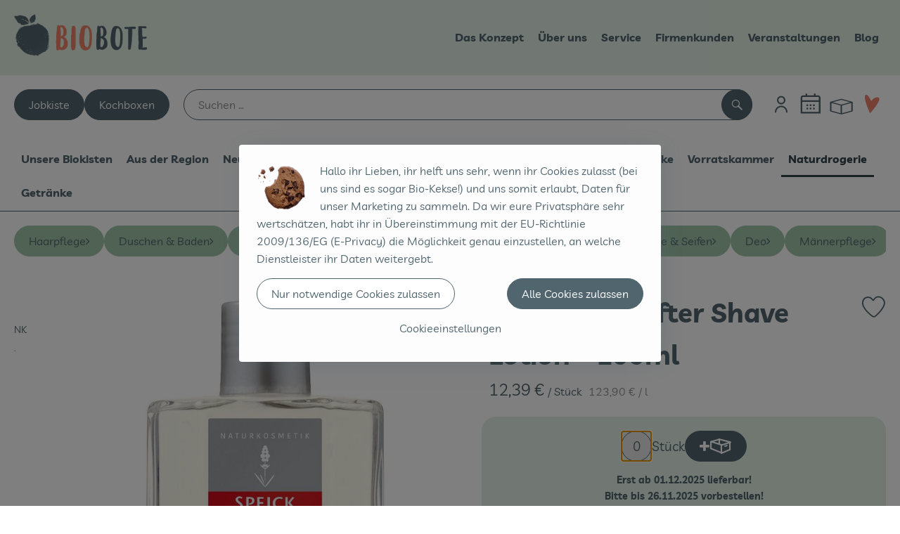

--- FILE ---
content_type: text/html; charset=UTF-8
request_url: https://www.biobote-emsland.de/p/men-active-after-shave-lotion-100ml-92371
body_size: 34056
content:
<!DOCTYPE html><html lang="de"><head><title>Men Active After Shave Lotion - 100ml - Biobote Emsland</title><meta charset="utf8" /><meta name="viewport" content="width=device-width, initial-scale=1" /><meta name="google-site-verification" content="google-site-verification=UX9fjhSa9vI01jTuIWZ_di7rr95A9pH5_ttaJ5bNfMM" /><meta name="facebook-domain-verification" content="h7w9zl1s3ddizcos22ybrsznx1jndp" /><link rel="icon" type="image/png" href="/_Resources/Persistent/5/2/e/4/52e4e87bb40b283ad7074f797cf4c530a3bf1616/Favicon_Apfel_rot_1024.svg" /><link rel="stylesheet" href="https://www.biobote-emsland.de/_Resources/Static/Packages/Oekokiste.Core/Styles/App2.0.css?bust=930dec86" /><link href="https://www.biobote-emsland.de/_Resources/Static/Packages/Jonnitto.PrettyEmbedHelper/Styles/Main.css?bust=e0c3c489" rel="stylesheet" type="text/css" /><link rel="stylesheet" href="https://www.biobote-emsland.de/_Resources/Static/Packages/Oekokiste.Core/map-main.css?bust=16651b7b" /><link rel="stylesheet" href="https://www.biobote-emsland.de/_Resources/Static/Packages/Oekokiste.Rezepte/Rezepte.css?bust=293a5016" /><link href="https://www.biobote-emsland.de/_Resources/Static/Packages/Jonnitto.PrettyEmbedHelper/Styles/Main.css?bust=e0c3c489" rel="stylesheet" type="text/css" /><link rel="apple-touch-icon" type="image/png" href="/_Resources/Persistent/5/2/e/4/52e4e87bb40b283ad7074f797cf4c530a3bf1616/Favicon_Apfel_rot_1024.svg" /><link rel="stylesheet" href="https://www.biobote-emsland.de/_Resources/Static/Packages/Oekokiste.Core/Styles/Pwa.css?bust=da1a9f63" /><script data-never-block>window.deferBasketEvents = true; window.pushServerPublicKey = 'BHQXXZFpDcfRztCdxGAufKORIRpeuw2xyISCSUk8zKRgwDpcYp8UFvMn4Z9fbpwnQgxkMLcggJh-dzj_LQSoMGA'; window.pushIsEnabled = true;</script><script type="module" defer src="https://www.biobote-emsland.de/_Resources/Static/Packages/Oekokiste.Core/JS/bundle.js?bust=e2420c73" data-never-block></script><script data-never-block>window.basketData = undefined;</script><script data-never-block>window.translationTable = {"Oekokiste.Core:Basket:alternatives.noneFound":"Keine Tauschvorschl\u00e4ge gefunden","Oekokiste.Core:Basket:alternatives.showMore":"Neue Tauschvorschl\u00e4ge","Oekokiste.Core:Basket:buy-button.label.only-pre-ordered-products":"Jetzt vorbestellen","Oekokiste.Core:Basket:buy-button.label.order-now":"Zahlungspflichtig bestellen","Oekokiste.Core:Basket:buy-button.label.submit-changes":"\u00c4nderungen absenden","Oekokiste.Core:Basket:recipe-suggestions.button.see-recipe":"Rezept ansehen","Oekokiste.Core:Basket:recipe-suggestions.noneFound":"Keine Rezepte gefunden","Oekokiste.Core:Basket:recipe-suggestions.showMore":"Neue Rezeptvorschl\u00e4ge","Oekokiste.Core:Basket:recommendation-buttons.button.swap-articles.label":"Artikel austauschen","Oekokiste.Core:Basket:show-recipes.button":"Rezepte anzeigen","Oekokiste.Core:Basket:sum.minus-voucher":"abz\u00fcgl. Gutschein","Oekokiste.Core:DeliveryDates:calendar.events.multiple-orders":"Mehrere Bestellungen","Oekokiste.Core:DeliveryDates:calendar.events.order":"Bestellung","Oekokiste.Core:DeliveryDates:calendar.events.subscription-box":"Abokiste","Oekokiste.Core:DeliveryDates:calendar.events.tour":"Tour","Oekokiste.Core:DeliveryDates:calendar.today":"Heute","Oekokiste.Core:ErrorMessages:voucher.wrong-format":"Der Gutschein-Code wurde im falschen Format \u00fcbertragen.","Oekokiste.Core:Header:last-order-change-countdown.message.h":"Noch {timeRemaining} Std.!","Oekokiste.Core:Header:last-order-change-countdown.message.m":"Noch {timeRemaining} Min.!","Oekokiste.Core:Main:datetime.o-clock":"Uhr","Oekokiste.Core:MyAccount:accordion.field.deleteAccount.confirm":"L\u00f6schen des Kontos bitte best\u00e4tigen.","Oekokiste.Core:MyAccount:accordion.field.logindata.form.email.error.emailsNotMatching":"E-Mail Adressen stimmen nicht \u00fcberein","Oekokiste.Core:MySubscriptions:deselected-article-error-message":"Fehler beim Eintragen des Artikels oder der Gruppe. Bitte versuchen Sie es erneut.","Oekokiste.Core:MySubscriptions:deselected-article-success-message":"Vielen Dank, deine Eingabe wird gepr\u00fcft und dann deiner Liste hinzugef\u00fcgt.","Oekokiste.Core:MySubscriptions:deselected-article-wrong-input-message":"Bitte geben Sie einen g\u00fcltigen Artikel oder eine Gruppe ein.","Oekokiste.Core:ProductPage:image.alt-text":"Produktfoto zu ","Oekokiste.Core:ProductPage:price.approximately.short":"ca.","Oekokiste.Core:PushNotifications:register.client-permission-denied":"","Oekokiste.Core:PushNotifications:register.missing-public-key":"","Oekokiste.Core:SearchBar:search-results.recipes.image.alt-text":"Rezeptbild f\u00fcr ","Oekokiste.Core:SearchBar:search-results.show-less-button.label":"weniger Suchergebnisse","Oekokiste.Core:SearchBar:search-results.show-more-button.label":"weitere Suchergebnisse","Oekokiste.Core:Signup:delivery.depotSelected.which-tour-info.pickup":"Abholer","Oekokiste.Core:Signup:delivery.storageInstructions.form.storage.info.error-message.too-long":"Leider kann unser System zur Zeit nur 190 Zeichen speichern. Bitte k\u00fcrze deine Abstellnotiz.","Oekokiste.Core:Signup:gtc.errorMessage.passwordsNotMatching":"Passw\u00f6rter stimmen nicht \u00fcberein","Oekokiste.Core:Signup:payment.errorMessage.ibanInvalid":"Die IBAN ist ung\u00fcltig","Oekokiste.Core:Signup:process.step1.label":"Adresse pr\u00fcfen","Oekokiste.Core:Signup:process.step2.label":"Pers\u00f6nliche Daten","Oekokiste.Core:Signup:process.step3.label":"Zustellung","Oekokiste.Core:Signup:process.step4.label":"Bezahlung","Oekokiste.Core:Signup:process.step5.label":"AGB","Oekokiste.Core:UrlPaths:basket.url.path.label":"\/warenkorb","Oekokiste.Core:UrlPaths:myAccount.url.path.label":"\/mein-profil","Oekokiste.Core:UrlPaths:orderOverview.url.path.label":"\/bestellungen","Oekokiste.Core:YourOrders:delivery-note":"","Oekokiste.Core:YourOrders:order-state.cancelled":"Storniert","Oekokiste.Core:YourOrders:order-state.delivered":"Geliefert","Oekokiste.Core:YourOrders:order-state.done":"Abgeschlossen","Oekokiste.Core:YourOrders:order-state.open":"Offen","Oekokiste.Core:YourOrders:order-state.preparation":"In Vorbereitung","Oekokiste.Core:YourOrders:order-state.unknown":"Unbekannt"}; window.locale = 'de'; window.localeForUrl = '';</script><script defer type="application/javascript" data-never-block>window.cookiePunchConfig={"consent":{"privacyPolicyUrl":"\/footer\/datenschutz.html","elementID":"klaro","noAutoLoad":false,"htmlTexts":true,"embedded":false,"groupByPurpose":false,"storageMethod":"cookie","cookieName":"cookieconsent","cookieExpiresAfterDays":120,"default":false,"mustConsent":false,"acceptAll":true,"hideDeclineAll":false,"hideLearnMore":false,"noticeAsModal":false,"disablePoweredBy":true,"additionalClass":null,"cookiePath":null,"cookieDomain":null,"contextualConsentOnly":false,"purposes":{"mediaembeds":{"name":"mediaembeds","title":"Videos","description":"Erlaubt die Einbindung von Videos."},"analytics":{"name":"analytics","title":"Analytics","description":"Tracking des Nutzerverhaltens (z.B. f\u00fcr gezieltere Werbekampagnen)."},"support":{"name":"support","title":"Kundensupport","description":"Erlaubt die Einbindung von Support-Hilfsmitteln, wie z.B. einem Chat."},"maps":{"name":"maps","title":"Kartendarstellung","description":"Externe Dienstleister*innen, die uns bei der Zahlungsabwicklung unterst\u00fctzen."},"payment":{"name":"payment","title":"Zahlungsabwicklung","description":""},"externalContent":{"name":"externalContent","title":"external content","description":"external content"},"chatbot":{"name":"chatbot","title":"Chatbot","description":"Erlaubt die Einbindung des Botpress Chatbots."}},"services":{"youtube":{"name":"youtube","title":"Youtube","description":"Erlaubt die Einbindung von Youtube-Videos.","purposes":["mediaembeds"],"contextualConsentOnly":null,"default":null,"cookies":null,"required":null,"optOut":null,"onlyOnce":null,"onInit":null,"onAccept":null,"onDecline":null},"vimeo":{"name":"vimeo","title":"Vimeo","description":"Erlaubt die Einbindung von Vimeo-Videos.","purposes":["mediaembeds"],"contextualConsentOnly":null,"default":null,"cookies":null,"required":null,"optOut":null,"onlyOnce":null,"onInit":null,"onAccept":null,"onDecline":null},"googleAnalytics4":{"name":"googleAnalytics4","title":"Google Analytics 4","description":"Tracking und Auswertung des Nutzerverhaltens per Google Analytics.","purposes":["analytics"],"contextualConsentOnly":null,"default":null,"cookies":[{"pattern":"^_ga(_.*)?","patternIsRegex":true}],"required":null,"optOut":null,"onlyOnce":null,"onInit":null,"onAccept":"window.googleAnalyticsOnAccept()","onDecline":"window.googleAnalyticsOnDecline()"},"googleTagManager":{"name":"googleTagManager","title":"Google Tag Manager","description":"Einbettung von Tracking- und Auswertungsservices von Google und Drittanbietern per Google Tag Manager.","purposes":["analytics"],"contextualConsentOnly":null,"default":null,"cookies":null,"required":null,"optOut":null,"onlyOnce":null,"onInit":"window.googleTagManagerOnInit()","onAccept":"window.googleTagManagerOnAccept()","onDecline":null},"googleAds":{"name":"googleAds","title":"Google Ads","description":"Tracking und Auswertung von Google Ads-Kampagnen.","purposes":["analytics"],"contextualConsentOnly":null,"default":null,"cookies":null,"required":null,"optOut":null,"onlyOnce":null,"onInit":null,"onAccept":"window.googleAdsOnAccept()","onDecline":"window.googleAdsOnDecline()"},"facebookPixel":{"name":"facebookPixel","title":"Facebook Pixel","description":"Tracking und Auswertung des Nutzerverhaltens per Facebook Pixel.","purposes":["analytics"],"contextualConsentOnly":null,"default":null,"cookies":null,"required":null,"optOut":null,"onlyOnce":null,"onInit":null,"onAccept":null,"onDecline":null},"googleMaps":{"name":"googleMaps","title":"Google Maps","description":"Erlaubt die Darstellung von Google Maps.","purposes":["maps"],"contextualConsentOnly":null,"default":null,"cookies":null,"required":null,"optOut":null,"onlyOnce":null,"onInit":null,"onAccept":null,"onDecline":null},"openStreetMap":{"name":"openStreetMap","title":"Open Street Map","description":"Erlaubt die Darstellung von Open Street Map","purposes":["maps"],"contextualConsentOnly":null,"default":null,"cookies":null,"required":null,"optOut":null,"onlyOnce":null,"onInit":null,"onAccept":null,"onDecline":null},"chatbot":{"name":"chatbot","title":"Botpress Chatbot","description":"Erlaubt die Einbindung des Botpress Chatbots.","purposes":["chatbot"],"contextualConsentOnly":null,"default":null,"cookies":null,"required":null,"optOut":null,"onlyOnce":null,"onInit":null,"onAccept":null,"onDecline":null}},"translations":{"acceptAll":"Alle akzeptieren","acceptSelected":"Ausgew\u00e4hlte akzeptieren","close":"Schlie\u00dfen","consentModal":{"description":"Die folgenden Einstellungen regeln, welche Cookies auf dieser Seite eingebunden werden.","title":"Unsere (Bio-)Cookies"},"consentNotice":{"changeDescription":"Seit Ihrem letzten Besuch gab es \u00c4nderungen, bitte erneuern Sie Ihre Zustimmung.","title":"Cookie-Einstellungen","description":"Hallo ihr Lieben, ihr helft uns sehr, wenn ihr Cookies zulasst (bei uns sind es sogar Bio-Kekse!) und uns somit erlaubt, Daten f\u00fcr unser Marketing zu sammeln. Da wir eure Privatsph\u00e4re sehr wertsch\u00e4tzen, habt ihr in \u00dcbereinstimmung mit der EU-Richtlinie 2009\/136\/EG (E-Privacy) die M\u00f6glichkeit genau einzustellen, an welche Dienstleister ihr Daten weitergebt.","learnMore":"Cookieeinstellungen","testing":"Testmodus!"},"contextualConsent":{"acceptAlways":"Immer","acceptOnce":"Einmalig","description":"Cookie-Schutz: Hier verbirgt sich externer Inhalt von {title}. Soll dieser geladen werden? Dabei werden Cookies gesetzt.","descriptionEmptyStore":"Um diesem Dienst dauerhaft zustimmen zu k\u00f6nnen, m\u00fcssen Sie {title} in den {link} zustimmen.","modalLinkText":"Cookie-Einstellungen"},"decline":"Nur notwendige Cookies zulassen","ok":"Alle Cookies zulassen","poweredBy":"Realisiert mit Klaro!","privacyPolicy":{"name":"Datenschutzerkl\u00e4rung","text":"In unserer {privacyPolicy} k\u00f6nnt ihr nachlesen, was wir uns dabei gedacht haben."},"purposeItem":{"service":"Dienst","services":"Dienste"},"purposes":{"advertising":{"description":"Diese Dienste verarbeiten pers\u00f6nliche Informationen, um Ihnen personalisierte oder interessenbezogene Werbung zu zeigen.","title":"Werbung"},"functional":{"description":"Diese Dienste sind f\u00fcr die korrekte Funktion dieser Website unerl\u00e4sslich. Sie k\u00f6nnen sie hier nicht deaktivieren, da der Dienst sonst nicht richtig funktionieren w\u00fcrde.\n","title":"Dienstbereitstellung"},"marketing":{"description":"Diese Dienste verarbeiten pers\u00f6nliche Daten, um Ihnen relevante Inhalte \u00fcber Produkte, Dienstleistungen oder Themen zu zeigen, die Sie interessieren k\u00f6nnten.","title":"Marketing"},"performance":{"description":"Diese Dienste verarbeiten personenbezogene Daten, um den von dieser Website angebotenen Service zu optimieren.\n","title":"Optimierung der Leistung"}},"save":"Speichern","service":{"disableAll":{"description":"Mit diesem Schalter k\u00f6nnen Sie alle Dienste aktivieren oder deaktivieren.","title":"Alle Dienste aktivieren oder deaktivieren"},"optOut":{"description":"Diese Dienste werden standardm\u00e4\u00dfig geladen (Sie k\u00f6nnen sich jedoch abmelden)","title":"(Opt-out)"},"purpose":"Zweck","purposes":"Zwecke","required":{"description":"Dieser Service ist immer erforderlich","title":"(immer erforderlich)"}}}}};</script><script defer type="application/javascript" src="/_Resources/Static/Packages/Sandstorm.CookiePunch/build/cookiepunch.nocss.js?bust=17c044dc" data-never-block></script><script async data-src="https://www.googletagmanager.com/gtag/js?id=G-TYF8C355YJ" data-type="text/javascript" type="text/plain" data-name="googleAnalytics4"></script><script data-type="text/javascript" data-src="https://www.biobote-emsland.de/_Resources/Static/Packages/Oekokiste.Core/JavaScript/GoogleAnalytics4.js?bust=318c564b" id="ga4-script-tag" data-accountkey="G-TYF8C355YJ" type="text/plain" data-name="googleAnalytics4"></script><script type="text/javascript" data-never-block src="https://www.biobote-emsland.de/_Resources/Static/Packages/Oekokiste.Core/JavaScript/GoogleAnalytics4CallbackFunctions.js?bust=b6706231"></script><script data-type="text/javascript" data-src="https://www.biobote-emsland.de/_Resources/Static/Packages/Oekokiste.Core/JavaScript/GoogleTagManager.js?bust=80fe284e" id="gtm-script-tag" data-accountkey="GTM-NLCX3PV9" type="text/plain" data-name="googleTagManager"></script><script type="text/javascript" data-never-block src="https://www.biobote-emsland.de/_Resources/Static/Packages/Oekokiste.Core/JavaScript/GoogleTagManagerCallbackFunctions.js?bust=9149ddcf"></script><script data-type="text/javascript" data-src="https://www.biobote-emsland.de/_Resources/Static/Packages/Oekokiste.Core/JavaScript/FacebookPixel.js?bust=5cd98f86" id="fbp-script-tag" data-accountkey="606979580423775" type="text/plain" data-name="facebookPixel"></script><script src="https://www.biobote-emsland.de/_Resources/Static/Packages/Jonnitto.PrettyEmbedHelper/Scripts/Main.js?bust=276ba02d" deferred data-never-block></script><link rel="manifest" href="/api/pwa/manifest" crossorigin="use-credentials" /><link rel="x-oekokiste-service-worker" href="https://www.biobote-emsland.de/_Resources/Static/Packages/Oekokiste.Core/serviceWorker.js?bust=47a653f8" /><script data-type="text/javascript" data-src="https://cdn.botpress.cloud/webchat/v3.2/inject.js" type="text/plain" data-name="chatbot"></script><script data-type="text/javascript" defer data-src="https://files.bpcontent.cloud/2025/07/11/12/20250711123152-3G5TOHXV.js" type="text/plain" data-name="chatbot"></script><meta property="og:title" content="Men Active After Shave Lotion - 100ml" /><meta property="og:image" content="https://www.biobote-emsland.de/imagor/1wjrEBABGWNgdJf1kyw1BAeHwrn8tkDI80_ORMIJ/fit-in/300x0/filters%3Aquality%2895%29/https%253A%252F%252Foekobox-online.eu%252Fv3%252Fshop%252Fbiobote_emsland%252Fapi%252Fpx%252Fbt%252F92371%253Fbs.fit%253D0%2526bs.w%253D1200%2526bs.nocache%253D1%2526h%253Da2611ccf" /></head><body x-data="authentication()" x-ref="bodyTag" data-currency="€" @update-user-details.window="updateUserDetails()" class><div x-data="deliveryDates"><a data-testid="skipLink" href="#mainContent" class="skip-link sr-only sr-only--focusable" x-transition>Zum Hauptinhalt springen</a>        <div x-cloak x-show="changeSelectedOrderIsLoading" class="delivery-dates__loading__wrapper full-page-backdrop">
            <i class="oeko-icon-Tauschen icon--spinner-spin" aria-hidden="true"></i>
        </div>
        <span aria-live="polite" class="sr-only" x-text="changeSelectedOrderIsLoading ? 'Liefertermin wird geändert...' : ''"></span>        <dialog
            x-ref="conflictModal"
            class="modal delivery-dates__conflict-modal"
            aria-label="Dialog: Konflikt ist aufgetreten"
        >
            <div class="modal__header">
                <h2 class="modal__title">
                    Änderungen im Warenkorb
                </h2>
            </div>
            <div class="modal__body">
                <p>Hey, du hast Änderungen im Warenkorb für den <strong x-text="$getDateFormatted($store.deliveryDates.currentDeliveryTour?.date, 'short')"></strong> noch nicht abgesendet.</p>
                <p>Bitte entscheide bevor du in den neuen Termin <strong x-text="$getDateFormatted(newTourCandidate?.date, 'short')"></strong> wechselst, was du tun möchtest:</p>
                <div class="delivery-dates__conflict-modal__options">
                    <button
                        class="button"
                        x-on:click="transferAndSwitch(['modalButton'])"
                        :disabled="conflictModalButtonPressed !== null"
                    >
                        Mitnehmen
                        <i x-cloak x-show="conflictModalButtonPressed === 'transferAndSwitch'" class="oeko-icon-Tauschen icon--spinner-spin" aria-hidden="true"></i>
                    </button>
                    <span aria-live="polite" class="sr-only" x-text="conflictModalButtonPressed === 'transferAndSwitch' ? 'Änderungen am Warenkorb werden mitgenommen...' : ''"></span>

                    <button
                        class="button"
                        x-on:click="discardAndSwitch"
                        :disabled="conflictModalButtonPressed !== null"
                    >
                        Verwerfen
                        <i x-cloak x-show="conflictModalButtonPressed === 'discardAndSwitch'" class="oeko-icon-Tauschen icon--spinner-spin" aria-hidden="true"></i>
                    </button>
                    <span aria-live="polite" class="sr-only" x-text="conflictModalButtonPressed === 'discardAndSwitch' ? 'Änderungen am Warenkorb werden verworfen...' : ''"></span>

                    <button
                        class="button"
                        x-on:click="submitAndSwitch"
                        :disabled="conflictModalButtonPressed !== null"
                    >
                        Abschicken
                        <i x-cloak x-show="conflictModalButtonPressed === 'submitAndSwitch'" class="oeko-icon-Tauschen icon--spinner-spin" aria-hidden="true"></i>
                    </button>
                    <span aria-live="polite" class="sr-only" x-text="conflictModalButtonPressed === 'submitAndSwitch' ? 'Änderungen am Warenkorb werden abgeschickt...' : ''"></span>

                    <button
                        class="button button--type-inverted"
                        x-on:click="abortAndShowBasket"
                        :disabled="conflictModalButtonPressed !== null"
                    >
                        Warenkorb anschauen
                    </button>

                    <button
                        class="button button--type-inverted"
                        x-on:click="abortAndStay"
                        :disabled="conflictModalButtonPressed !== null"
                    >
                        Liefertermin nicht wechseln
                    </button>
                </div>
                <div class="form__error-message" x-show="$store.basket.submitErrorMessage" x-text="$store.basket.submitErrorMessage"></div>
                <!--<label>
                    <input type="checkbox" x-ref="rememberDecision"/>
                    Diese Entscheidung merken und in Zukunft nicht mehr fragen
                </label>-->
                <p>Zur Erinnerung:</p>
                <ul>
                    <li>Du kannst die Bestellung bis zum Bestellschluss immer wieder ändern!</li>
                    <!-- TODO: <li>Diese Einstellung kannst du unter "Meine Einstellungen" zurüclsetzen.</li> -->
                </ul>

                <!-- TODO: Show hint if orderLimit is not fullfilled and show last possible order time
                <p>
                    <sup>*</sup> Hinweis: Diese Bestellung liegt unter dem Mindestbestellwert.<br />
                    Du musst also möglicherweise bis zum  <span x-text="$getDateTimeFormatted(newTourCandidate.lastOrderChange, 'long')"></span> noch etwas hinzubestellen!
                </p>
                -->
            </div>
        </dialog><dialog x-ref="checkAvailabilityModal" class="modal" aria-label="Dialog: Artikel nicht verfügbar">
    <div class="modal__header">
        <h2 class="modal__title">Artikel nicht verfügbar</h2>
    </div>
    <div class="modal__body">
        <p>
            Folgende Artikel konnten leider nicht mitgenommen werden, da sie zum <strong x-text="$getDateFormatted($store.deliveryDates.currentDeliveryTour?.date)"></strong> nicht verfügbar sind .
        </p>
        <ul class="delivery-dates__item-list">
            <template x-for="product in nonTransferableProducts">
                <li
                    class="delivery-dates__item-list__item"
                    role="listitem"
                    x-bind:data-testid="product.id"
                    x-bind:aria-label="() => product.information.name . ' nicht für neues Lieferdatum verfügbar'"
                >
                    <div class="delivery-dates__item">
                        <div class="delivery-dates__item-image">
                            <img x-bind:src="product.information.imageUrl" x-bind:alt="product.information.name" />
                        </div>
                        <div class="delivery-dates__item-meta">
                            <div class="delivery-dates__item-title-and-price">
                                <h5 class="delivery-dates__item-title" x-text="product.information.name"></h5>
                                <span x-text="$getNumberFormatted(product.amount)"></span> à <span x-text="product.unit.unit"></span> × <span x-text="$getPriceFormatted(product.price)"></span> = <strong class="delivery-dates__item-price" x-text="$getPriceFormatted($getPrice(product))"></strong>
                            </div>
                        </div>
                    </div>
                </li>
            </template>
        </ul>
    </div>
    <form method="dialog" class="modal__footer">
        <button type="submit" class="button" @click="closeCheckAvailabilityModal()">Ok</button>
    </form>
</dialog>        <dialog
            x-ref="selectedTourModal"
            class="modal delivery-dates__select-tour-modal"
            aria-label="Dialog: Tour auswählen"
        >
            <div class="modal__header">
                <h2 class="modal__title">
                    <span
                        x-show="$store.deliveryDates.clickedTour?.address"
                        x-text="$store.deliveryDates.clickedTour?.address + ' am ' + $getDateFormatted($store.deliveryDates.clickedTour?.date)"
                    ></span>
                    <span
                        x-cloak
                        x-show="!$store.deliveryDates.clickedTour?.address"
                        x-text="$store.deliveryDates.clickedTour?.label + ' am ' + $getDateFormatted($store.deliveryDates.clickedTour?.date)"
                    ></span>
                </h2>
            </div>
            <div class="modal__body">
                <p x-cloak x-show="$deliveryDateWasMoved($store.deliveryDates.clickedTour)" class="text--important">
                    Ursprünglicher Liefertag: <strong x-text="$getDateFormatted($store.deliveryDates.clickedTour?.isReplacementFor, 'short')"></strong>
                </p>
                <p x-cloak x-show="$store.deliveryDates.clickedTour?.lastOrderChang" class="text--important">
                    Bestellschluss ist <strong x-text="$getDateTimeFormatted($store.deliveryDates.clickedTour?.lastOrderChange, 'short')"></strong>.
                </p>
                <div>
                    <span class="delivery-dates__select-tour-modal__label">Lieferkosten:</span>
                    <span x-text="$getPriceFormatted($store.deliveryDates.clickedTour?.deliveryCost)"></span>
                    <span x-show="$store.deliveryDates.clickedTour?.alwaysApplyDeliveryCost === false">
                        (ab <span x-text="$getPriceFormatted($store.deliveryDates.clickedTour?.noDeliveryCostThreshold)"></span> Bestellwert keine Liefergebühren)
                    </span>
                </div>
                <div x-show="$store.deliveryDates.clickedTour?.orders.length > 0">
                    <span class="delivery-dates__select-tour-modal__label">Bestellungen:</span>
                    <template x-for="order in $store.deliveryDates.clickedTour?.orders">
                        <div :data-testid="order.id" x-show="order.state !== 'Cancelled'" class="delivery-dates__select-tour-modal__order-exists__item">
                            <div>
                                <div x-show="order.id === -1">
                                    Es ist eine Abokiste zur Lieferung geplant.
                                </div>
                                <div x-show="order.id !== -1">
                                    <strong x-text="'#' + order.id"></strong> mit
                                    <span x-text="order.itemCount"></span>  Positionen über 
                                    <strong x-text="$getPriceFormatted(order.billingSum)"></strong><br />
                                    Lieferadresse: <strong x-text="order.address"></strong>
                                </div>
                                <span class="delivery-dates__select-tour-modal__order-not-changable-hint" x-show="!order.isChangeable">Diese Bestellung kann nicht geändert werden!</span>
                            </div>
                            <button
                                autofocus
                                :disabled="$isSelectedOrder($store.deliveryDates.clickedTour, order)"
                                x-show="!isBeforeToday($store.deliveryDates.clickedTour) && order.isChangeable"
                                class="button button--size-small button--select-tour"
                                aria-label=Auswählen
                                x-on:click="() => handleConfirmSelectTourModal($store.deliveryDates.clickedTour, order)">
                                Auswählen
                            </button>
                            <button
                                x-show="isBeforeToday($store.deliveryDates.clickedTour) || !order.isChangeable"
                                autofocus
                                class="button button--size-small button--type-inverted"
                                x-on:click="() => handleChangeToOrderHistory(order.id)">
                                Zur Bestellhistorie
                            </button>
                        </div>
                    </template>
                </div>
            </div>
            <div class="modal__footer">
                <button class="button button--type-inverted" x-on:click="handleCloseSelectTourModal()">
                    Schließen
                </button>
                <button
                    autofocus
                    :disabled="$isSelectedTour($store.deliveryDates.clickedTour) || isBeforeToday($store.deliveryDates.clickedTour)"
                    x-show="$store.deliveryDates.clickedTour?.orders.length === 0 || $store.deliveryDates.clickedTour?.orders.filter(order => order.state !== 'Cancelled').length === 0"
                    class="button"
                    x-on:click="() => handleConfirmSelectTourModal($store.deliveryDates.clickedTour, null)">
                    Auswählen
                </button>
            </div>
        </dialog>    <div
        x-data="miniBasket(false, 0, false)"
        class="mini-basket"
        :class="{ 'mini-basket--is-open': miniBasketIsOpen, 'mini-basket--is-loaded': !basketIsLoading }"
        x-trap="miniBasketIsOpen"
        @toggle-mini-basket.window="toggleMiniBasket()"
        @click.outside="closeMiniBasket(event)"
    >
            <dialog x-ref="cancelOrderModal" class="modal" aria-label="Dialog: Bestellung wirklich stornieren?">
        <div class="modal__header">
            <h2 class="modal__title">Bestellung wirklich stornieren?</h2>
        </div>
        <div class="modal__body" x-cloak x-show="$store.deliveryDates.currentOrder?.id === -1 || basketContainsSubscriptions()">
            Hinweis: Wenn du diese Bestellung stornierst,<br />wird eine Lieferpause für die betroffenen Abokisten/Abo Artikel erstellt.
        </div>
        <div class="modal__footer">
            <button
                type="button"
                class="button button--type-very-important"
                x-on:click="onCancelOrder"
                x-cloak
            >
                Ja, Bestellung stornieren
                <i x-show="$store.basket.isCancelling" class="oeko-icon-Tauschen icon--spinner-spin" aria-hidden="true"></i>
            </button>
            <span aria-live="polite" class="sr-only" x-text="$store.basket.isCancelling ? 'Bestellung wird storniert...' : ''"></span>

            <form method="dialog">
                <button class="button" type="submit" x-on:click="resetOrder">
                Nein, Bestellung nicht stornieren
                </button>
            </form>
        </div>
    </dialog>
            <header class="mini-basket__header">
        <div class="mini-basket__header-icon shop-menu__item shop-menu__item--basket">
        <img x-show="$store.basket.productCount === 0" src='/_Resources/Persistent/1/c/2/1/1c212fd9dc572843853bc57e2723073049823b5e/Kiste_Warenkorb.svg' alt='Zum Warenkorb' class='shop-menu__item__icon' /><img x-cloak x-show="$store.basket.productCount > 0" src='/_Resources/Persistent/3/7/e/2/37e26cc9438c9769cf15d360363543f9512b2517/Warenkorb%20gefu%CC%88llt.svg' alt='Zum Warenkorb' class='shop-menu__item__icon' />
            <span class="shop-menu__item-counter" x-cloak x-show="$store.basket.productCount > 0"><span x-text="$store.basket.productCount"></span></span>
        </div>
        <h3 class="mini-basket__header-headline">
           Warenkorbvorschau
        </h3>
        <div class="mini-basket__header-order-note" x-cloak x-show="$store.user.isSignedIn && $store.deliveryDates.currentDeliveryTour">
            
                    Deine Bestellung <template x-if="$store.deliveryDates.currentOrder && $store.deliveryDates.currentOrder.id > 0"><strong data-testid="current-order-id" x-text="'#' + $store.deliveryDates.currentOrder.id"></strong></template> zum <strong x-text="$getDateFormatted($store.deliveryDates.currentDeliveryTour?.date, 'long')"></strong><br />Bis zum <strong x-text="$getDateTimeFormatted($store.deliveryDates.currentDeliveryTour?.lastOrderChange, 'long')"></strong> änderbar!
                
        </div>
        <div class="mini-basket__header-order-note" x-cloak x-show="!$store.user.isSignedIn">
            <a href="/login">Bitte Einloggen und Lieferdatum auswählen</a>
        </div>
        <div class="mini-basket__header-order-note" x-cloak x-show="$store.user.isSignedIn && !$store.deliveryDates.currentDeliveryTour">
            Scheinbar gab es ein Problem beim Laden der Liefertermine.
            <a href=/lieferdatum class="button button--size-small">Bitte Lieferdatum auswählen</a>
        </div>
        <div class="mini-basket__alcohol-note" x-cloak x-show="basketContainsProductsWithAlcohol()">
            
                    Es befinden sich Artikel mit Alkohol im Warenkorb. Die Lieferung darf nicht an Minderjährige erfolgen. Unser Fahrer wird dies bei der Auslieferung überprüfen.
                
        </div>
            <button class="mini-basket__header-close button button--square button--type-very-important-inverted" x-on:click="toggleMiniBasket()" aria-labelledby="close-mini-basket" x-show="miniBasketIsOpen">
        <i class="oeko-icon-close"></i>
        <span id="close-mini-basket" hidden>Warenkorbvorschau schließen</span>
    </button>
    </header>
        <div class="mini-basket__items" x-show="miniBasketIsOpen">
            <div class="basket__loading-indicator" x-cloak x-show="basketIsLoading">
                <i class="oeko-icon-Tauschen icon--spinner-spin" aria-hidden="true"></i>
            </div>
            <span aria-live="polite" class="sr-only" x-text="basketIsLoading ? 'Warenkorb wird geladen...' : ''"></span>
                <div class="mini-basket__empty" x-cloak x-show="showBasketIsEmptyMessage">
        <i class="oeko-icon-Box-traurig"></i>
    </div>
    <ul>
        <template x-for="voucher in $store.basket.vouchers" :key="voucher.model.id">
            <li
                x-bind:data-product-id="voucher.model.id"
                class="mini-basket__item mini-basket__item--Voucher"
                role="listitem"
                class="mini-basket__item--voucher"
            >
                <div class="mini-basket__item__tile">
                    <div :data-testid="'basketItemTitle-' + voucher.model.id" class="mini-basket__item-title">
                        <span x-text="getVoucherLabel(voucher)"></span>
                    </div>
                    <div x-cloak x-show="voucher.isPartOfExistingOrder" class="mini-basket__item-icon">
                        <i class="oeko-icon-Haken"></i>
                    </div>
                    <a x-class="mini-basket__item-image">
                        <img x-bind:src="voucher.imageUrl" x-bind:alt="$translate('Oekokiste.Core:ProductPage:image.alt-text') + getVoucherLabel(voucher)" loading="lazy" />
                    </a>
                    <div class="mini-basket__item-meta">
                        <div class="mini-basket__item-details">
                            <strong class="mini-basket__item-price" x-text="$getPriceFormatted(getSingleVoucherValue(voucher))"></strong>
                        </div>
                        <template x-if="voucher.model.type === 'PercentualVoucher'">
                            <div class="mini-basket__item-note">
                                <span>Der endgültige Rabatt wird nach dem Packen deiner Kiste anhand des tatsächlichen Rechnungsbetrags berechnet.</span>
                            </div>
                        </template>
                    </div>
                </div>
            </li>
        </template>
        <template x-for="(bucket, date) in sortedProducts" :key="date">
            <li>
                <h5 class="mini-basket__items-headline" x-show="date !== ''">
                    <span>
                        Deine Bestellung für <span x-text="$getDateFormatted(date, 'long')"></span>:
                    </span>
                </h5>
                <ul>
                    <template x-for="product in bucket.products" :key="product.idInBasket">
                        <li
                            x-bind:data-product-id="product.id"
                            class="mini-basket__item"
                            role="listitem"
                            :class="getClass(product)"
                            x-data="product($data.product.information, $data.product.information.discount)"
                        >
                            <div class="mini-basket__item__tile" x-bind:class="productHasInsufficientRemainingItems() ? 'mini-basket__item--insufficient-remaining-items-border' : ''">
                                    <a :data-testid="'basketItemTitle-' + product.id" x-bind:href="getProductUrl(product)" class="mini-basket__item-title">
        <span x-html="getTitle(product)"></span>
        <span
            x-show="product.information.productType !== 'Recipe'"
            class="sr-only"
            x-text="', ' + product.amount + ' '"></span>
        <span
            x-cloak x-show="product.information.productType !== 'Recipe' && product.unit.unit.includes('g') && !product.unit.unit.includes('kg')" class="sr-only">×</span>
        <span
            x-show="product.information.productType !== 'Recipe'"
            class="sr-only"
            x-text="' ' + product.unit.unit + ' im Warenkorb für insgesamt ' + $getPriceFormatted(getPrice(product))"
        ></span>
    </a>
                                    <div x-cloak x-show="getIconClass(product)" class="mini-basket__item-icon">
        <i :class="getIconClass(product)"></i>
    </div>
                                    <a x-bind:href="product.information.url" class="mini-basket__item-image" :class="product.information.productType === 'Recipe' ? 'mini-basket__item-image--recipe' : ''">
        <img x-bind:src="product.information.imageUrl" x-bind:alt="$translate('Oekokiste.Core:ProductPage:image.alt-text') + product.information.name" loading="lazy" />
    </a>
                                <div class="mini-basket__item-meta">
                                    <span class="mini-basket__item__duplicate-label" x-show="productHasDuplicatesInBasket(product)">Doppelt</span>
                                        <template x-if="product.information.productType !== 'Voucher' && product.information.productType !== 'Recipe'">
        <div class="mini-basket__item-details" x-show="product.amount > 0">
            <span aria-label="Menge" x-text="$getNumberFormatted(product.amount)"></span>
            <span x-cloak x-show="product.unit.unit.includes('g') && !product.unit.unit.includes('kg')">×</span>
            <span aria-label="Einheit" x-text="product.unit.unit"></span>
            <span>=</span>
            <strong class="mini-basket__item-price" x-text="$getPriceFormatted(getPrice(product))"></strong>
            <span class="mini-basket__item-discount" aria-label="Rabatt von:" x-cloak x-show="product.discount > 0" x-text="'-' + product.discount + '%'"></span>
        </div>
        <small x-show="getPrice(product) > 0">(inkl. <span x-text='product.information.vat'></span>% MwSt.)</small>
    </template>
    <template x-if="product.information.productType === 'Recipe'">
        <div class="mini-basket__item-details" x-show="product.amount > 0 && product.information.productType === 'Recipe'">
            <div class="mini-basket__item-details" x-show="product.information.productType === 'Recipe'">
                <span x-text="product.amount + ' Portionen'"></span>
            </div>
        </div>
    </template>
    <!-- <deprecated> {@see \Oekokiste\Core\Domain\Projection\Basket\Events\UpstreamOrderUpdateBasketEvent::fromArray} -->
    <template x-if="product.information.productType === 'Voucher'">
        <div class="mini-basket__item-details">
            <span class="mini-basket__item-price" x-text="$getPriceFormatted(getSingleVoucherValue(product))"></span>
        </div>
    </template>
    <!-- </deprecated> -->
    <template x-if="product.repeatXWeeks">
        <div class="mini-basket__item-subscription">
            <i class="oeko-icon-Tauschen"></i>
            <div>
                Im Abo <span x-text="$getLabelForSubscriptionValue(product.repeatXWeeks, [{&quot;value&quot;:&quot;0&quot;,&quot;label&quot;:&quot;Artikel einmalig liefern&quot;},{&quot;value&quot;:&quot;1&quot;,&quot;label&quot;:&quot;w\u00f6chentlich liefern&quot;},{&quot;value&quot;:&quot;2&quot;,&quot;label&quot;:&quot;alle 2 Wochen liefern&quot;},{&quot;value&quot;:&quot;3&quot;,&quot;label&quot;:&quot;alle 3 Wochen liefern&quot;},{&quot;value&quot;:&quot;4&quot;,&quot;label&quot;:&quot;alle 4 Wochen liefern&quot;},{&quot;value&quot;:&quot;6&quot;,&quot;label&quot;:&quot;alle 6 Wochen liefern&quot;},{&quot;value&quot;:&quot;8&quot;,&quot;label&quot;:&quot;alle 8 Wochen liefern&quot;}])"></span> <br />
                <!-- <span>ab Freitag 14.03.2021 (TODO)</span> -->
            </div>
        </div>
    </template>
    <template x-if="product.note">
        <div class="mini-basket__item-note">
            <span x-text="product.note"></span>
        </div>
    </template>

                                    <template x-if="getTourLimitDateForProduct(product)">
                                        <div class="mini-basket__item-order-period">
                                            Vorgezogener Bestellschluss: <span x-text="$getDateTimeFormatted(getTourLimitDateForProduct(product))"></span>
                                        </div>
                                    </template>
                                    <template x-if="!product.information.isProtected && !product.isChangeable && product.amount > 0">
                                        <div class="mini-basket__item-order-period mini-basket__item-exceeded-order-period">
                                            Bestellschluss bereits überschritten
                                        </div>
                                    </template>
                                    <div x-cloak x-show="product.isRemoved" class="mini-basket__item-item-removed-note">
                                        Artikel wird bei Absenden aus bestehender Bestellung entfernt
                                    </div>
                                    <div
                                        x-cloak
                                        x-show="productHasInsufficientRemainingItems()"
                                        class="mini-basket__item-insufficient-items-remaining-note"
                                    >
                                        Von diesem Artikel gibt es leider nur noch <span x-text="product.information.remainingItems * product.unit.factor"></span> <span x-text="product.unit.unit"></span>.
                                    </div>
                                </div>
                                <div x-cloak x-show="canEditProduct(product)" class="mini-basket__item-actions">
                                    <select
                                        x-cloak
                                        x-show="product.information.units.length > 1"
                                        title="Einheit"
                                        x-on:change="changeUnit(event, product)"
                                    >
                                        <template x-for="unit in product.information.units">
                                            <option :value="unit.name" :selected="product.unit.unitId === unit.unitId" x-text="unit.name"></option>
                                        </template>
                                    </select>
                                    <button data-testid="button-decrease" class="button button--square button--type-inverted button--size-small" x-bind:class="productHasInsufficientRemainingItems() ? 'mini-basket__item--insufficient-remaining-items-decrease-button' : ''" x-on:click="decreaseSelectedAmount(product)">
                                        <i class="oeko-icon-minus"></i>
                                        <span class="sr-only">Anzahl reduzieren</span>
                                    </button>
                                    <button data-testid="button-increase" class="button button--square button--size-small" x-on:click="increaseSelectedAmount(product)">
                                        <i class="oeko-icon-plus"></i>
                                        <span class="sr-only">Anzahl erhöhen</span>
                                    </button>
                                </div>
                                <div x-cloak x-show="canEditProduct(product)">
                                    <span aria-live="polite" class="sr-only" x-text="product.amount + ' ' + product.unit.unit + ' im Warenkorb für insgesamt ' + $getPriceFormatted(getPrice(product))"></span>
                                </div>
                                <div class="bulk-indicator bulk-indicator--mini" x-show="product.information.bulkPrice">
                                    <template x-if="!bulkAmountReached()">
                                        <span class="bulk-indicator__text">
                                            <span class="bold" x-text="'Noch ' + $missingToNextBulk(productInBasket?.information, productInBasket?.amount, productInBasket?.unit?.factor, productInBasket?.itemType)"></span>
                                            <span class="bold" x-cloak x-show="productInBasket?.unit?.unit.includes('g') && !productInBasket?.unit?.unit.includes('kg')">×</span>
                                            <span class="bold" x-text="productInBasket?.unit?.unit"></span>
                                            dann nur
                                            <span class="bold" x-html="bulkPriceFormatted"></span>
                                        </span>
                                    </template>
                                    <template x-if="bulkAmountReached()">
                                        <span class="bulk-indicator__text">
                                            <span class="bold">Jippie!</span> Jetzt gilt der Sparpreis: 
                                            <span class="bold" x-html="bulkPriceFormatted"></span>
                                        </span>
                                    </template>
                                </div>
                                <template x-if="product.information.bulkPrice">
                                    <span aria-live="polite" class="sr-only" x-html="bulkAmountReached() ? 'Jetzt gilt der Sparpreis:  ' + bulkPriceFormattedWithoutUnit + ' pro ' + productInBasket?.information.baseUnit : 'Noch ' + $missingToNextBulk(productInBasket?.information, productInBasket?.amount, productInBasket?.unit?.factor, productInBasket?.itemType)"></span>
                                    <span aria-live="polite" class="sr-only" x-cloak x-show="productInBasket?.unit?.unit.includes('g') && !productInBasket?.unit?.unit.includes('kg')">×</span>
                                    <span aria-live="polite" class="sr-only" x-html="productInBasket?.unit?.unit + ' dann nur ' + bulkPriceFormattedWithoutUnit + ' pro ' + productInBasket?.information.baseUnit"></span>
                                </template>
                                <div x-cloak x-show="product.isRemoved" class="mini-basket__item-undo">
                                    <button
                                        class="button button--type-inverted button--size-small"
                                        x-on:click="undoRemoveProduct(product, event)"
                                    >
                                        Rückgängig
                                        <span class="sr-only">(Löschen rückgängig machen)</span>
                                    </button>
                                </div>
                                <button
                                    x-cloak
                                    x-show="canDeleteProduct(product)"
                                    class="mini-basket__item-remove button button--square button--type-grey"
                                    x-bind:class="productHasInsufficientRemainingItems() ? 'mini-basket__item--insufficient-remaining-items-delete-button' : ''"
                                    x-on:click="removeProductFromBasket(product, event)"
                                >
                                    <i class="oeko-icon-trash"></i>
                                    <span class="sr-only">Artikel aus Warenkorb entfernen</span>
                                </button>

                            </div>
                            <template x-if="showAlternativesAndRecipeButtons(product)">
                                    <div x-data="recommendations" class="recommendations" :class="{'recommendations--is-open' : alternativesOpen || recipesOpen}">
        <template x-if="alternativesOpen || recipesOpen">
            <button
                class="recommendations__close button button--square button--type-very-important-inverted"
                x-on:click="hideRecommendations(event)"
            >
                <i class="oeko-icon-close" aria-hidden="true"></i>
                <span class="sr-only">Empfehlungen schließen</span>
            </button>
        </template>
            <template x-if="alternativesOpen">
        <div class="recommendations__content">
            <div class="recommendations__content-is-loading" x-show="alternativesLoading">
                <i class="oeko-icon-Tauschen icon--spinner-spin" aria-hidden="true"></i>
            </div>
            <span aria-live="polite" class="sr-only" x-text="alternativesLoading ? 'Tauschartikel werden geladen...' : ''"></span>
            <template x-for="alternative in alternatives">
                <div class="recommendations__entry">
                    <a x-bind:href="alternative.information.url" class="mini-basket__item-title">
                        <h5 x-html="getTitle(alternative)"></h5>
                    </a>
                        <a x-bind:href="alternative.information.url" class="mini-basket__item-image" :class="alternative.information.productType === 'Recipe' ? 'mini-basket__item-image--recipe' : ''">
        <img x-bind:src="alternative.information.imageUrl" x-bind:alt="$translate('Oekokiste.Core:ProductPage:image.alt-text') + alternative.information.name" loading="lazy" />
    </a>
                    <div class="mini-basket__item-meta">
                            <template x-if="alternative.information.productType !== 'Voucher' && alternative.information.productType !== 'Recipe'">
        <div class="mini-basket__item-details" x-show="alternative.amount > 0">
            <span aria-label="Menge" x-text="$getNumberFormatted(alternative.amount)"></span>
            <span x-cloak x-show="alternative.unit.unit.includes('g') && !alternative.unit.unit.includes('kg')">×</span>
            <span aria-label="Einheit" x-text="alternative.unit.unit"></span>
            <span>=</span>
            <strong class="mini-basket__item-price" x-text="$getPriceFormatted(getPrice(alternative))"></strong>
            <span class="mini-basket__item-discount" aria-label="Rabatt von:" x-cloak x-show="alternative.discount > 0" x-text="'-' + alternative.discount + '%'"></span>
        </div>
        <small x-show="getPrice(alternative) > 0">(inkl. <span x-text='alternative.information.vat'></span>% MwSt.)</small>
    </template>
    <template x-if="alternative.information.productType === 'Recipe'">
        <div class="mini-basket__item-details" x-show="alternative.amount > 0 && alternative.information.productType === 'Recipe'">
            <div class="mini-basket__item-details" x-show="alternative.information.productType === 'Recipe'">
                <span x-text="alternative.amount + ' Portionen'"></span>
            </div>
        </div>
    </template>
    <!-- <deprecated> {@see \Oekokiste\Core\Domain\Projection\Basket\Events\UpstreamOrderUpdateBasketEvent::fromArray} -->
    <template x-if="alternative.information.productType === 'Voucher'">
        <div class="mini-basket__item-details">
            <span class="mini-basket__item-price" x-text="$getPriceFormatted(getSingleVoucherValue(alternative))"></span>
        </div>
    </template>
    <!-- </deprecated> -->
    <template x-if="alternative.repeatXWeeks">
        <div class="mini-basket__item-subscription">
            <i class="oeko-icon-Tauschen"></i>
            <div>
                Im Abo <span x-text="$getLabelForSubscriptionValue(alternative.repeatXWeeks, [{&quot;value&quot;:&quot;0&quot;,&quot;label&quot;:&quot;Artikel einmalig liefern&quot;},{&quot;value&quot;:&quot;1&quot;,&quot;label&quot;:&quot;w\u00f6chentlich liefern&quot;},{&quot;value&quot;:&quot;2&quot;,&quot;label&quot;:&quot;alle 2 Wochen liefern&quot;},{&quot;value&quot;:&quot;3&quot;,&quot;label&quot;:&quot;alle 3 Wochen liefern&quot;},{&quot;value&quot;:&quot;4&quot;,&quot;label&quot;:&quot;alle 4 Wochen liefern&quot;},{&quot;value&quot;:&quot;6&quot;,&quot;label&quot;:&quot;alle 6 Wochen liefern&quot;},{&quot;value&quot;:&quot;8&quot;,&quot;label&quot;:&quot;alle 8 Wochen liefern&quot;}])"></span> <br />
                <!-- <span>ab Freitag 14.03.2021 (TODO)</span> -->
            </div>
        </div>
    </template>
    <template x-if="alternative.note">
        <div class="mini-basket__item-note">
            <span x-text="alternative.note"></span>
        </div>
    </template>
                    </div>
                    <div class="recommendations__entry-actions">
                        <div
                            class="mini-add-to-basket"
                            x-data="addToBasket(
                                alternative.amountConfiguration,
                                alternative.information,
                            )"
                            x-on:click="handleAllClickEvents(event)"
                        >
                            <div class="add-to-basket__in-basket" x-cloak x-show="selectedAmount > 0">
                                <strong x-text="currentPrice"></strong> im Warenkorb
                            </div>
                            <div class="add-to-basket__primary-actions">
                                <button
                                    class="button button--size-small button--type-important"
                                    :aria-label="selectedAmount > 0 ? 'Anzahl im Warenkorb erhöhen' : 'Produkt zum Warenkorb hinzufügen'"
                                    x-on:click="addProductAlternativeToBasket(alternative.amount)"
                                >
                                    <i class="oeko-icon-plus" aria-hidden="true"></i>
                                    Hinzufügen
                                </button>
                            </div>
                        </div>
                        <button class="button button--size-small" x-on:click="swap(product, alternative)">
                            <i class="oeko-icon-Tauschen" aria-hidden="true"></i> Tauschen
                        </button>
                    </div>
                </div>
            </template>
        </div>
    </template>
            <template x-if="recipesOpen">
        <div class="recommendations__content">
            <div class="recommendations__content-is-loading" x-show="recipesLoading">
                <i class="oeko-icon-Tauschen icon--spinner-spin" aria-hidden="true"></i>
            </div>
            <span aria-live="polite" class="sr-only" x-text="recipesLoading ? 'Rezepte werden geladen...' : ''"></span>
            <template x-for="recipe in recipes">
                <div class="recommendations__entry">
                    <a x-bind:href="recipe.url" class="mini-basket__item-image mini-basket__item-image--recipe">
                        <img x-bind:src="recipe.imageUrl" x-bind:alt="recipe.name" />
                    </a>
                    <div class="mini-basket__item-meta">
                        <a x-bind:href="recipe.url" class="mini-basket__item-title-and-price">
                            <h5 class="mini-basket__item-title" x-text="recipe.name"></h5>
                            <span x-show="recipe.duration" class="mini-basket__item__recipe-detail">
                                <i class="oeko-icon-Zubereitungszeit" aria-hidden="true"></i>
                                <span x-text="recipe.duration"></span> Minuten
                            </span>
                            <span x-show="recipe.difficulty" class="mini-basket__item__recipe-detail">
                                <i class="oeko-icon-Schwierigkeit" aria-hidden="true"></i>
                                <span x-text="recipe.difficulty"></span>
                            </span>
                            <span x-show="recipe.ingredientsCount" class="mini-basket__item__recipe-detail">
                                <i class="oeko-icon-Zutaten" aria-hidden="true"></i>
                                <span x-text="recipe.ingredientsCount"></span> Zutaten
                            </span>
                        </a>
                    </div>
                    <div class="mini-basket__item-actions">
                        <a x-bind:href="recipe.url" class="button">
                            Rezept ansehen
                        </a>
                    </div>
                </div>
            </template>
        </div>
    </template>
            <div
        class="recommendations__actions "
        :class="getRecommendationsClass(product, true, true)"
    >
            <template x-if="!recipesOpen">
        <div class="recommendations__action">
            <button
                class="button button--size-small button--secondary" x-on:click="showAlternativeProducts(product, event)">
                <i class="oeko-icon-Tauschen" :class="{'icon--spinner-spin' : alternativesLoading}" aria-hidden="true"></i>
                <span x-text="alternativesButtonLabel">
                    Artikel austauschen
                </span>
            </button>
            <span aria-live="polite" class="sr-only" x-text="alternativesLoading ? 'Tauschartikel werden geladen...' : ''"></span>
        </div>
    </template>
            <template x-if="!alternativesOpen && !$isPartOfRecipeBox(product)">
        <div class="recommendations__action">
            <button
                class="button button--size-small"
                x-on:click="showRecipeSuggestions(product, event)"
            >
                <i class="oeko-icon-Kochboxen" :class="{'icon--spinner-spin' : recipesLoading}" aria-hidden="true"></i>
                <span x-text="recipesButtonLabel">
                    Passende Rezepte
                </span>
            </button>
            <span aria-live="polite" class="sr-only" x-text="recipesLoading ? 'Rezepte werden geladen...' : ''"></span>
        </div>
    </template>
        <template x-if="alternativesOpen || recipesOpen">
            <div class="recommendations__action recommendations__action--close">
                <button
                    class="button button--size-small button--type-very-important-inverted"
                    x-on:click="hideRecommendations(event)"
                >
                    <i class="oeko-icon-close" aria-hidden="true"></i>
                    <span>
                        Schließen
                    </span>
                </button>
            </div>
        </template>
    </div>
    </div>

                            </template>
                        </li>
                    </template>
                </ul>
            </li>
        </template>
    </ul>
        </div>
        <footer class="mini-basket__footer" x-show="miniBasketIsOpen">
            <div class="mini-basket__footer-inner" x-cloak x-show="basketIsEmpty()">
                    <div class="mini-basket__footer-empty-note" x-cloak x-show="showBasketIsEmptyMessage">
        <strong>Hier passt noch ganz viel rein!</strong>
        <p>
            Es sieht so aus, als hättest Du noch nichts<br />zu Deinem Warenkorb hinzugefügt.
        </p>
        <a href="/" class="button">Jetzt einkaufen</a>
    </div>
            </div>
            <div class="mini-basket__footer-inner" x-cloak x-show="!basketIsEmpty()">
                    <table class="mini-basket__sum-table" x-cloak x-show="basketContainsOnlyPreOrderProducts() == false">
        <tbody>
        <tr x-cloak x-show="!$store.basket.minOrderValue?.isReached && $store.user.isSignedIn">
            <td colspan="2" class="mini-basket__min-value-note">
                    <span x-cloak x-show="!$store.basket.minOrderValue?.overwritingPackStation">
        
                    Mindestbestellwert von <strong x-text="$getPriceFormatted($store.basket.minOrderValue?.minOrderValue)"></strong> noch nicht erreicht
                
    </span>
    <span x-cloak x-show="$store.basket.minOrderValue?.overwritingPackStation">
        
                    Mindestbestellwert von <strong x-text="$getPriceFormatted($store.basket.minOrderValue?.minOrderValue)"></strong> oder <strong x-text="$getPriceFormatted($store.basket.minOrderValue?.overwritingPackStation?.minOrderValue)"></strong> an <span x-text="$store.basket.minOrderValue?.overwritingPackStation?.name"></span> noch nicht erreicht
                
    </span>
            </td>
        </tr>
        <tr x-cloak x-show="$store.basket.minOrderValue?.packStations.length > 0 && $store.user.isSignedIn">
            <td colspan="2">
                    <div class="mini-basket__min-value-packstation-note">
        <template x-for="packStation in packStationsWithUnreachedMinOrderValue">
            <span :data-testid="packStation.name">
                
                    Mindestbestellwert von <strong x-text="$getPriceFormatted(packStation.minOrderValue)"></strong> an <span x-text="packStation.name"></span> noch nicht erreicht
                
            </span>
        </template>
    </div>
            </td>
        </tr>
        <tr>
            <td><strong>Gesamtsumme</strong></td>
            <td><strong x-text="$getPriceFormatted(getSum())"></strong></td>
        </tr>
        </tbody>
    </table>
                <a href="/warenkorb" class="button" data-testid="to-basket-button" >Zum Warenkorb</a>
            </div>
        </footer>
    </div><header class="shop-header" x-data="header" x-ref="header" x-on:scroll.window="handleWindowScroll()" aria-label="Shop Header"><div x-cloak x-show="$store.user.isSignedIn &amp;&amp; $store.deliveryDates.currentOrder &amp;&amp; $store.deliveryDates.currentOrder.id !== 0 &amp;&amp; $store.basket.hasOpenChanges" class="shop-header__open-changes"><strong>Achtung: </strong> Du hast noch offene Änderungen in deinem <a href=/warenkorb>Warenkorb</a>. Vergiss nicht, deine Änderungen abzusenden!  🥕</div><a href="/sendungsstatus" x-data="deliveryStatus" x-cloak x-show="$store.deliveryStatus.deliveryState &gt; 0" class="shop-header__delivery-status"><div class="shop-header__delivery-status__container container"><div class="shop-header__delivery-status__content"><p class="shop-header__delivery-status__description">Deine Kiste ist auf dem Weg zu dir.<br />Schau dir hier den Sendungsstatus an.</p><i class="oeko-icon-Truck shop-header__delivery-status__icon"></i></div></div></a><div class="shop-header__secondary"><div class="shop-header__content container"><a class="shop-header__logo" href="/" title="Zur Startseite"><img src="https://www.biobote-emsland.de/imagor/ediui5dowNPKjExvnqNB3KTi4vBBnB3vNupRvwP5/fit-in/filters%3Aexpire%281795094525000%29%3Aquality%2895%29/biobote-emsland%252Fshared%252FData%252FPersistent%252FResources%252F%252F4%252Fd%252Fb%252Fa%252F4dbaaa7d9003883dc429359656e780c976e386d5" alt="Logo von Biobote Emsland" /></a><nav class="neos-menu" aria-label="Metamenü"><ul class='main-menu__items main-menu__items--level-1'><li>
            <a
                class='main-menu__item  main-menu__item--has-children'
                href='/das-konzept/die-biokiste-darum-geht-s.html'
                x-on:click='closeMenu($event)'
            >
                  Das Konzept <div class='main-menu__item-arrow' x-on:click='openSecondLevel($event)'>
                <i class='oeko-icon-angle-down'></i>
            </div>
            </a>
        <ul class='main-menu__items main-menu__items--level-2'><li class="main-menu__back-entry">
                <a class='main-menu__item' x-on:click='backToLevel1($event)' href='#'>
                    <i class='oeko-icon-angle-left'></i> <span>Zurück zu Das Konzept</span>
                </a></li><li>
            <a
                class='main-menu__item  '
                href='/das-konzept/die-biokiste-darum-geht-s.html'
                x-on:click='closeMenu($event)'
            >
                  Die Biokiste - Darum geht's <div class='main-menu__item-arrow' x-on:click='openSecondLevel($event)'>
                <i class='oeko-icon-angle-down'></i>
            </div>
            </a>
        </li><li>
            <a
                class='main-menu__item  '
                href='/das-konzept/was-kostet-eine-biokiste.html'
                x-on:click='closeMenu($event)'
            >
                  Was kostet eine Biokiste? <div class='main-menu__item-arrow' x-on:click='openSecondLevel($event)'>
                <i class='oeko-icon-angle-down'></i>
            </div>
            </a>
        </li><li>
            <a
                class='main-menu__item  '
                href='/das-konzept/bestellung.html'
                x-on:click='closeMenu($event)'
            >
                  Bestellung und Lieferung <div class='main-menu__item-arrow' x-on:click='openSecondLevel($event)'>
                <i class='oeko-icon-angle-down'></i>
            </div>
            </a>
        </li><li>
            <a
                class='main-menu__item  '
                href='/das-konzept/neukunde-werden.html'
                x-on:click='closeMenu($event)'
            >
                  Neukunde werden <div class='main-menu__item-arrow' x-on:click='openSecondLevel($event)'>
                <i class='oeko-icon-angle-down'></i>
            </div>
            </a>
        </li><li>
            <a
                class='main-menu__item  '
                href='/das-konzept/mein-konto.html'
                x-on:click='closeMenu($event)'
            >
                  Mein Konto <div class='main-menu__item-arrow' x-on:click='openSecondLevel($event)'>
                <i class='oeko-icon-angle-down'></i>
            </div>
            </a>
        </li><li>
            <a
                class='main-menu__item  '
                href='/das-konzept/Schnupperkiste.html'
                x-on:click='closeMenu($event)'
            >
                  Schnupperkiste <div class='main-menu__item-arrow' x-on:click='openSecondLevel($event)'>
                <i class='oeko-icon-angle-down'></i>
            </div>
            </a>
        </li><li>
            <a
                class='main-menu__item  '
                href='/das-konzept/jobkiste.html'
                x-on:click='closeMenu($event)'
            >
                  Jobkiste <div class='main-menu__item-arrow' x-on:click='openSecondLevel($event)'>
                <i class='oeko-icon-angle-down'></i>
            </div>
            </a>
        </li></ul></li><li>
            <a
                class='main-menu__item  main-menu__item--has-children'
                href='/uber-uns/das-sind-wir.html'
                x-on:click='closeMenu($event)'
            >
                  Über uns <div class='main-menu__item-arrow' x-on:click='openSecondLevel($event)'>
                <i class='oeko-icon-angle-down'></i>
            </div>
            </a>
        <ul class='main-menu__items main-menu__items--level-2'><li class="main-menu__back-entry">
                <a class='main-menu__item' x-on:click='backToLevel1($event)' href='#'>
                    <i class='oeko-icon-angle-left'></i> <span>Zurück zu Über uns</span>
                </a></li><li>
            <a
                class='main-menu__item  '
                href='/uber-uns/das-sind-wir.html'
                x-on:click='closeMenu($event)'
            >
                  Das sind wir <div class='main-menu__item-arrow' x-on:click='openSecondLevel($event)'>
                <i class='oeko-icon-angle-down'></i>
            </div>
            </a>
        </li><li>
            <a
                class='main-menu__item  '
                href='/uber-uns/dafuer-stehen-wir.html'
                x-on:click='closeMenu($event)'
            >
                  Dafür stehen wir <div class='main-menu__item-arrow' x-on:click='openSecondLevel($event)'>
                <i class='oeko-icon-angle-down'></i>
            </div>
            </a>
        </li><li>
            <a
                class='main-menu__item  '
                href='/uber-uns/das-suchen-wir.html'
                x-on:click='closeMenu($event)'
            >
                  Das suchen wir <div class='main-menu__item-arrow' x-on:click='openSecondLevel($event)'>
                <i class='oeko-icon-angle-down'></i>
            </div>
            </a>
        </li><li>
            <a
                class='main-menu__item  '
                href='/uber-uns/Kunden-Feedback.html'
                x-on:click='closeMenu($event)'
            >
                  Das sagen unsere Kunden <div class='main-menu__item-arrow' x-on:click='openSecondLevel($event)'>
                <i class='oeko-icon-angle-down'></i>
            </div>
            </a>
        </li><li>
            <a
                class='main-menu__item  '
                href='/uber-uns/unsere-regionalen-biohelden.html'
                x-on:click='closeMenu($event)'
            >
                  Unsere regionalen Biohelden <div class='main-menu__item-arrow' x-on:click='openSecondLevel($event)'>
                <i class='oeko-icon-angle-down'></i>
            </div>
            </a>
        </li></ul></li><li>
            <a
                class='main-menu__item  main-menu__item--has-children'
                href='/service/erste-hilfe.html'
                x-on:click='closeMenu($event)'
            >
                  Service <div class='main-menu__item-arrow' x-on:click='openSecondLevel($event)'>
                <i class='oeko-icon-angle-down'></i>
            </div>
            </a>
        <ul class='main-menu__items main-menu__items--level-2'><li class="main-menu__back-entry">
                <a class='main-menu__item' x-on:click='backToLevel1($event)' href='#'>
                    <i class='oeko-icon-angle-left'></i> <span>Zurück zu Service</span>
                </a></li><li>
            <a
                class='main-menu__item  '
                href='/service/erste-hilfe.html'
                x-on:click='closeMenu($event)'
            >
                  Erste-Hilfe <div class='main-menu__item-arrow' x-on:click='openSecondLevel($event)'>
                <i class='oeko-icon-angle-down'></i>
            </div>
            </a>
        </li><li>
            <a
                class='main-menu__item  '
                href='/service/rezept-archiv-2-1.html'
                x-on:click='closeMenu($event)'
            >
                  Rezepte-Archiv <div class='main-menu__item-arrow' x-on:click='openSecondLevel($event)'>
                <i class='oeko-icon-angle-down'></i>
            </div>
            </a>
        </li><li>
            <a
                class='main-menu__item  '
                href='/service/Warenkunde.html'
                x-on:click='closeMenu($event)'
            >
                  Warenkunde und Saisonkalender <div class='main-menu__item-arrow' x-on:click='openSecondLevel($event)'>
                <i class='oeko-icon-angle-down'></i>
            </div>
            </a>
        </li><li>
            <a
                class='main-menu__item  '
                href='/service/lagertipps-obst-und-gemuese.html'
                x-on:click='closeMenu($event)'
            >
                  Lagertipps Obst und Gemüse <div class='main-menu__item-arrow' x-on:click='openSecondLevel($event)'>
                <i class='oeko-icon-angle-down'></i>
            </div>
            </a>
        </li><li>
            <a
                class='main-menu__item  '
                href='/service/lagertipps-kaese.html'
                x-on:click='closeMenu($event)'
            >
                  Lagertipps Käse <div class='main-menu__item-arrow' x-on:click='openSecondLevel($event)'>
                <i class='oeko-icon-angle-down'></i>
            </div>
            </a>
        </li><li>
            <a
                class='main-menu__item  '
                href='/service/praesentideen-fuer-firmen.html'
                x-on:click='closeMenu($event)'
            >
                  Präsentideen für Firmen <div class='main-menu__item-arrow' x-on:click='openSecondLevel($event)'>
                <i class='oeko-icon-angle-down'></i>
            </div>
            </a>
        </li><li>
            <a
                class='main-menu__item  '
                href='/service/gutschein.html'
                x-on:click='closeMenu($event)'
            >
                  Gutschein <div class='main-menu__item-arrow' x-on:click='openSecondLevel($event)'>
                <i class='oeko-icon-angle-down'></i>
            </div>
            </a>
        </li><li>
            <a
                class='main-menu__item  '
                href='/service/schulobst.html'
                x-on:click='closeMenu($event)'
            >
                  Schulobst <div class='main-menu__item-arrow' x-on:click='openSecondLevel($event)'>
                <i class='oeko-icon-angle-down'></i>
            </div>
            </a>
        </li><li>
            <a
                class='main-menu__item  '
                href='/service/reklamationen.html'
                x-on:click='closeMenu($event)'
            >
                  Reklamation <div class='main-menu__item-arrow' x-on:click='openSecondLevel($event)'>
                <i class='oeko-icon-angle-down'></i>
            </div>
            </a>
        </li><li>
            <a
                class='main-menu__item  '
                href='/service/feedbackbogen.html'
                x-on:click='closeMenu($event)'
            >
                  Feedbackbogen <div class='main-menu__item-arrow' x-on:click='openSecondLevel($event)'>
                <i class='oeko-icon-angle-down'></i>
            </div>
            </a>
        </li><li>
            <a
                class='main-menu__item  '
                href='/service/unsere-bioboten-app.html'
                x-on:click='closeMenu($event)'
            >
                  Unsere Bioboten App <div class='main-menu__item-arrow' x-on:click='openSecondLevel($event)'>
                <i class='oeko-icon-angle-down'></i>
            </div>
            </a>
        </li><li>
            <a
                class='main-menu__item  '
                href='/service/kunden-werben-kunden.html'
                x-on:click='closeMenu($event)'
            >
                  Kunden werben Kunden <div class='main-menu__item-arrow' x-on:click='openSecondLevel($event)'>
                <i class='oeko-icon-angle-down'></i>
            </div>
            </a>
        </li><li>
            <a
                class='main-menu__item  '
                href='/service/kunden-werben-firmen.html'
                x-on:click='closeMenu($event)'
            >
                  Kunden werben Firmen <div class='main-menu__item-arrow' x-on:click='openSecondLevel($event)'>
                <i class='oeko-icon-angle-down'></i>
            </div>
            </a>
        </li><li>
            <a
                class='main-menu__item  '
                href='/service/urlaubs-kistenaktion.html'
                x-on:click='closeMenu($event)'
            >
                  Urlaubs-Kistenaktion <div class='main-menu__item-arrow' x-on:click='openSecondLevel($event)'>
                <i class='oeko-icon-angle-down'></i>
            </div>
            </a>
        </li></ul></li><li>
            <a
                class='main-menu__item  main-menu__item--has-children'
                href='/firmenkunden/bio-ins-buero.html'
                x-on:click='closeMenu($event)'
            >
                  Firmenkunden <div class='main-menu__item-arrow' x-on:click='openSecondLevel($event)'>
                <i class='oeko-icon-angle-down'></i>
            </div>
            </a>
        <ul class='main-menu__items main-menu__items--level-2'><li class="main-menu__back-entry">
                <a class='main-menu__item' x-on:click='backToLevel1($event)' href='#'>
                    <i class='oeko-icon-angle-left'></i> <span>Zurück zu Firmenkunden</span>
                </a></li><li>
            <a
                class='main-menu__item  '
                href='/firmenkunden/bio-ins-buero.html'
                x-on:click='closeMenu($event)'
            >
                  Bio ins Büro <div class='main-menu__item-arrow' x-on:click='openSecondLevel($event)'>
                <i class='oeko-icon-angle-down'></i>
            </div>
            </a>
        </li><li>
            <a
                class='main-menu__item  '
                href='/firmenkunden/mitarbeitergutschein.html'
                x-on:click='closeMenu($event)'
            >
                  Mitarbeitergutschein <div class='main-menu__item-arrow' x-on:click='openSecondLevel($event)'>
                <i class='oeko-icon-angle-down'></i>
            </div>
            </a>
        </li><li>
            <a
                class='main-menu__item  '
                href='/firmenkunden/praesentideen-fuer-firmen.html'
                x-on:click='closeMenu($event)'
            >
                  Präsentideen für Firmen <div class='main-menu__item-arrow' x-on:click='openSecondLevel($event)'>
                <i class='oeko-icon-angle-down'></i>
            </div>
            </a>
        </li></ul></li><li>
            <a
                class='main-menu__item  main-menu__item--has-children'
                href='/veranstaltungen/place2bio.html'
                x-on:click='closeMenu($event)'
            >
                  Veranstaltungen <div class='main-menu__item-arrow' x-on:click='openSecondLevel($event)'>
                <i class='oeko-icon-angle-down'></i>
            </div>
            </a>
        <ul class='main-menu__items main-menu__items--level-2'><li class="main-menu__back-entry">
                <a class='main-menu__item' x-on:click='backToLevel1($event)' href='#'>
                    <i class='oeko-icon-angle-left'></i> <span>Zurück zu Veranstaltungen</span>
                </a></li><li>
            <a
                class='main-menu__item  '
                href='/veranstaltungen/place2bio.html'
                x-on:click='closeMenu($event)'
            >
                  Place2Bio <div class='main-menu__item-arrow' x-on:click='openSecondLevel($event)'>
                <i class='oeko-icon-angle-down'></i>
            </div>
            </a>
        </li></ul></li><li>
            <a
                class='main-menu__item  main-menu__item--has-children'
                href='/blog-1/uebersichtsseite.html'
                x-on:click='closeMenu($event)'
            >
                  Blog <div class='main-menu__item-arrow' x-on:click='openSecondLevel($event)'>
                <i class='oeko-icon-angle-down'></i>
            </div>
            </a>
        <ul class='main-menu__items main-menu__items--level-2'><li class="main-menu__back-entry">
                <a class='main-menu__item' x-on:click='backToLevel1($event)' href='#'>
                    <i class='oeko-icon-angle-left'></i> <span>Zurück zu Blog</span>
                </a></li><li>
            <a
                class='main-menu__item  '
                href='/blog-1/uebersichtsseite.html'
                x-on:click='closeMenu($event)'
            >
                  Übersichtsseite <div class='main-menu__item-arrow' x-on:click='openSecondLevel($event)'>
                <i class='oeko-icon-angle-down'></i>
            </div>
            </a>
        </li><li>
            <a
                class='main-menu__item  '
                href='/blog-1/aktuelles.html'
                x-on:click='closeMenu($event)'
            >
                  Aktuelles + Wichtiges <div class='main-menu__item-arrow' x-on:click='openSecondLevel($event)'>
                <i class='oeko-icon-angle-down'></i>
            </div>
            </a>
        </li><li>
            <a
                class='main-menu__item  '
                href='/blog-1/saison-highlights.html'
                x-on:click='closeMenu($event)'
            >
                  Saison Highlights <div class='main-menu__item-arrow' x-on:click='openSecondLevel($event)'>
                <i class='oeko-icon-angle-down'></i>
            </div>
            </a>
        </li><li>
            <a
                class='main-menu__item  '
                href='/blog-1/wusstest-du.html'
                x-on:click='closeMenu($event)'
            >
                  Wusstest du ... <div class='main-menu__item-arrow' x-on:click='openSecondLevel($event)'>
                <i class='oeko-icon-angle-down'></i>
            </div>
            </a>
        </li><li>
            <a
                class='main-menu__item  '
                href='/blog-1/wissensnack2go.html'
                x-on:click='closeMenu($event)'
            >
                  WissenSnack2Go <div class='main-menu__item-arrow' x-on:click='openSecondLevel($event)'>
                <i class='oeko-icon-angle-down'></i>
            </div>
            </a>
        </li><li>
            <a
                class='main-menu__item  '
                href='/blog-1/nachhaltigkeit.html'
                x-on:click='closeMenu($event)'
            >
                  Nachhaltigkeit <div class='main-menu__item-arrow' x-on:click='openSecondLevel($event)'>
                <i class='oeko-icon-angle-down'></i>
            </div>
            </a>
        </li><li>
            <a
                class='main-menu__item  '
                href='/blog-1/finden-wir-gut.html'
                x-on:click='closeMenu($event)'
            >
                  Finden wir gut <div class='main-menu__item-arrow' x-on:click='openSecondLevel($event)'>
                <i class='oeko-icon-angle-down'></i>
            </div>
            </a>
        </li><li>
            <a
                class='main-menu__item  '
                href='/blog-1/biowissen-aus-dem-kaesehuesken.html'
                x-on:click='closeMenu($event)'
            >
                  Biowissen aus dem Käsehuesken <div class='main-menu__item-arrow' x-on:click='openSecondLevel($event)'>
                <i class='oeko-icon-angle-down'></i>
            </div>
            </a>
        </li><li>
            <a
                class='main-menu__item  '
                href='/blog-1/annis-warenkunde.html'
                x-on:click='closeMenu($event)'
            >
                  Annis Warenkunde <div class='main-menu__item-arrow' x-on:click='openSecondLevel($event)'>
                <i class='oeko-icon-angle-down'></i>
            </div>
            </a>
        </li><li>
            <a
                class='main-menu__item  '
                href='/blog-1/aus-den-medien.html'
                x-on:click='closeMenu($event)'
            >
                  Aus den Medien <div class='main-menu__item-arrow' x-on:click='openSecondLevel($event)'>
                <i class='oeko-icon-angle-down'></i>
            </div>
            </a>
        </li><li>
            <a
                class='main-menu__item  '
                href='/blog-1/azubi-geschichten.html'
                x-on:click='closeMenu($event)'
            >
                  Azubi-Geschichten <div class='main-menu__item-arrow' x-on:click='openSecondLevel($event)'>
                <i class='oeko-icon-angle-down'></i>
            </div>
            </a>
        </li><li>
            <a
                class='main-menu__item  '
                href='/blog-1/rezepte.html'
                x-on:click='closeMenu($event)'
            >
                  Rezepte <div class='main-menu__item-arrow' x-on:click='openSecondLevel($event)'>
                <i class='oeko-icon-angle-down'></i>
            </div>
            </a>
        </li></ul></li></ul></nav></div></div><div class="shop-header__primary"><div class="shop-header__content container" :class="{'shop-header__content--search-results-visible': $store.showSearchResults}"><a class="shop-header__logo" href="/" title="Zur Startseite"><img src="https://www.biobote-emsland.de/imagor/ediui5dowNPKjExvnqNB3KTi4vBBnB3vNupRvwP5/fit-in/filters%3Aexpire%281795094525000%29%3Aquality%2895%29/biobote-emsland%252Fshared%252FData%252FPersistent%252FResources%252F%252F4%252Fd%252Fb%252Fa%252F4dbaaa7d9003883dc429359656e780c976e386d5" alt="Logo von Biobote Emsland" /></a><button x-on:click="$dispatch('toggle-mobile-menu')" class="button button--type-link mobile-menu-toggle"><i class="oeko-icon-navicon"></i><span class="sr-only">Mobiles Menu öffnen oder schließen</span></button><nav class="kisten-menu" aria-label="Linkmenü"><ul class="main-menu__items main-menu__items--level-1"><li><a class="button" title="Link zu Jobkiste" href="/m/unsere-biokisten/jobkiste?path=/n_4/ac_41">Jobkiste</a></li><li><a class="button" title="Link zu Kochboxen" href="/recipes-root/own-recipes.html">Kochboxen</a></li></ul></nav><form x-data="searchBar" method="GET" action="/suche" x-ref="search" class="search-bar" x-on:click.outside="closeSearchResults(event)"><input type="search" placeholder="Suchen …" x-model="searchTerm" x-on:focus="$store.showSearchResults = true" x-on:click="handleSearchInputClick" x-on:input.debounce.250="event =&gt; triggerSearch(event)" x-ref="searchBarInput" name="term" aria-label="Suche" id="search-bar-input" autocomplete="off" /><button type="button" x-cloak x-show="searchTerm !== ''" class="button button--square search-bar__button--clear" x-on:click="clearSearch(event)"><i class="oeko-icon-close" aria-hidden="true"></i><span class="sr-only">Suche zurücksetzen</span></button><button class="button button--square search-bar__button--submit" type="submit"><i class="oeko-icon-Search" aria-hidden="true"></i><span class="sr-only">Suchen</span></button><div class="search-bar__results" x-show="$store.showSearchResults &amp;&amp; searchTerm.length &gt; 0 &amp;&amp; results" x-cloak><div class="search-bar__loading-overlay" x-show="isLoading"><i class="oeko-icon-Tauschen icon--spinner-spin" aria-hidden="true"></i></div><div class="search-bar__no-results" x-show="showNoResultsHint" x-cloak><p>Es wurden keine Ergebnisse zu <b x-text='searchTerm'></b> gefunden.</p></div><div class="search-bar__error" x-show="hasError" x-cloak><p>Leider ist bei der Suche etwas schief gelaufen. Bitte probiere es gleich erneut.</p></div><div class="search-bar__result__category" x-show="results.products.length &gt; 0"><span class="search-bar__result__category__title">Produkte</span></div><ul x-show="results.products.length &gt; 0" class="search-bar__result-list search-bar__result-list--product" :class="{'search-bar__result-list--show-all': allResultsAreVisible.products}"><template x-for="(result, index) in results.products"><li x-bind:data-product-id="result.identifier" x-data="product(result.productInformation, result.productInformation.discount)"><a class="search-bar__result__product" x-bind:href="result.url + '?source=search&amp;i=' + index"><img loading="lazy" :src="result.productInformation.imageUrl" :alt="$translate('Oekokiste.Core:ProductPage:image.alt-text') + result.productInformation.name" /><div class="search-bar__result__product__price-and-title"><span x-text="result.title"></span><template x-if="!showPriceOverrides"><span class="search-bar__result__product__price" x-html=" &quot;(&quot; + result.formattedPrices.price + &quot;)&quot; "></span></template><template x-if="showPriceOverrides"><span class="search-bar__result__product__price" x-html="'(' + basePriceOverwriteFormatted + ')'"></span></template><template x-if="discountCanBeApplied()"><span class="search-bar__result__product__discount-label" aria-label="Dieses Produkt hat einen Rabatt von" x-text="getDiscountValue()"></span></template></div><div class="search-bar__result__product__add-to-basket"><div class="mini-add-to-basket" x-bind:class="{'add-to-basket--in-basket': selectedAmount &gt; 0}" x-data="addToBasket(
                result.amountConfiguration,
                result.productInformation,
            )" x-on:click="handleAllClickEvents(event)"><div class="add-to-basket__in-basket" x-cloak x-show="selectedAmount &gt; 0"><strong x-text="currentPrice"></strong> im Warenkorb</div><div class="add-to-basket__primary-actions"><button class="button" x-on:click="increaseSelectedAmount()" :disabled="result.notAvailable === true"><i class="oeko-icon-plus"></i><i class="oeko-icon-Box"></i><span class="sr-only" x-text="selectedAmount &gt; 0 ? 'Anzahl im Warenkorb erhöhen' : 'Produkt zum Warenkorb hinzufügen'"></span></button></div></div></div></a></li></template></ul><button type="button" class="search-bar__show-more button button--type-secondary" x-show="results.products.length &gt; 3" x-on:click="toggleAllSearchResultsForCategory('products')"><span x-text="!allResultsAreVisible.products ? $translate('Oekokiste.Core:SearchBar:search-results.show-more-button.label') : $translate('Oekokiste.Core:SearchBar:search-results.show-less-button.label') "></span><i class="search-bar__result__category__button__arrow icon--chevron-down oeko-icon-angle-down" :class="{'search-bar__result__category__button__arrow--collapsed': !allResultsAreVisible.products}"></i></button><div class="search-bar__result__category" x-show="results.recipes.length &gt; 0"><span class="search-bar__result__category__title">Rezepte</span></div><ul x-show="results.recipes.length &gt; 0" class="search-bar__result-list search-bar__result-list--product" :class="{'search-bar__result-list--show-all': allResultsAreVisible.recipes}"><template x-for="(result, index) in results.recipes"><li><a class="search-bar__result__recipe" x-bind:href="result.url + '?source=search&amp;i='+index"><img loading="lazy" :src="result.imageUrl" :alt="$translate('Oekokiste.Core:SearchBar:search-results.recipes.image.alt-text') + result.title" /><span x-text="result.title"></span></a></li></template></ul><button type="button" class="search-bar__show-more button button--type-secondary" x-show="results.recipes.length &gt; 3" x-on:click="toggleAllSearchResultsForCategory('recipes')"><span x-text="!allResultsAreVisible.recipes ? $translate('Oekokiste.Core:SearchBar:search-results.show-more-button.label') : $translate('Oekokiste.Core:SearchBar:search-results.show-less-button.label') "></span><i class="search-bar__result__category__button__arrow icon--chevron-down oeko-icon-angle-down" :class="{'search-bar__result__category__button__arrow--collapsed': !allResultsAreVisible.recipes}"></i></button><div class="search-bar__result__category" x-show="results.ecoBoxes.length &gt; 0"><span class="search-bar__result__category__title">Kisten</span></div><ul x-show="results.ecoBoxes.length &gt; 0" class="search-bar__result-list search-bar__result-list--ecobox" :class="{'search-bar__result-list--show-all': allResultsAreVisible.ecoBoxes}"><template x-for="(result, index) in results.ecoBoxes"><li><a class="search-bar__result__ecobox" x-bind:href="result.url + '?source=search&amp;i=' + index"><img loading="lazy" :src="result.imageUrl" :alt="$translate('Oekokiste.Core:ProductPage:image.alt-text') + result.title" /><span x-text="result.title"></span></a></li></template></ul><button type="button" class="search-bar__show-more button button--type-secondary" x-show="results.ecoBoxes.length &gt; 3" x-on:click="toggleAllSearchResultsForCategory('ecoBoxes')"><span x-text="!allResultsAreVisible.ecoBoxes ? $translate('Oekokiste.Core:SearchBar:search-results.show-more-button.label') : $translate('Oekokiste.Core:SearchBar:search-results.show-less-button.label') "></span><i class="search-bar__result__category__button__arrow icon--chevron-down oeko-icon-angle-down" :class="{'search-bar__result__category__button__arrow--collapsed': !allResultsAreVisible.ecoBoxes}"></i></button><div class="search-bar__result__category" x-show="results.neosContent.length &gt; 0"><span class="search-bar__result__category__title">Inhalte</span></div><ul x-show="results.neosContent.length &gt; 0" class="search-bar__result-list" :class="{'search-bar__result-list--show-all': allResultsAreVisible.neosContent}"><template x-for="result in results.neosContent"><li><a x-bind:href="result.url"><span x-text="result.title"></span></a></li></template></ul><button type="button" class="search-bar__show-more button button--type-secondary" x-show="results.neosContent.length &gt; 3" x-on:click="toggleAllSearchResultsForCategory('neosContent')"><span x-text="!allResultsAreVisible.neosContent ? $translate('Oekokiste.Core:SearchBar:search-results.show-more-button.label') : $translate('Oekokiste.Core:SearchBar:search-results.show-less-button.label') "></span><i class="search-bar__result__category__button__arrow icon--chevron-down oeko-icon-angle-down" :class="{'search-bar__result__category__button__arrow--collapsed': !allResultsAreVisible.neosContent}"></i></button></div><span aria-live="polite" class="sr-only" x-text="isLoading &amp;&amp; searchTerm.length &gt; 0 ? 'Suchergebnisse wurden geladen.' : ''"></span></form><nav class="shop-menu" aria-label="Shopmenü"><ul><li class="shop-menu__profile"><a class="shop-menu__item" :href="$store.user.onClickOnProfileLink" title="Link zum Nutzerprofil" aria-label="Link zum Nutzerprofil"><img width='42' x-show='!$store.user.isSignedIn' src='/_Resources/Persistent/c/c/5/4/cc54e32e33aac3d72f6704117405be3d13eb8725/User_ausgeloggt.svg' alt='user-icon' class='shop-menu__item__icon' /><img width='42' x-show='!$store.user.isSignedIn' src='/_Resources/Persistent/c/c/5/4/cc54e32e33aac3d72f6704117405be3d13eb8725/User_ausgeloggt.svg' alt='user-icon' class='shop-menu__item__icon--mobile' /><img width='42' x-show='$store.user.isSignedIn' x-cloak src='/_Resources/Persistent/2/1/4/d/214d4cc3b2fa42207e824502ef8f64f793dd4330/User_eingeloggt.svg' alt='user-icon' class='shop-menu__item__icon' /><img width='42' x-show='$store.user.isSignedIn' x-cloak src='/_Resources/Persistent/2/1/4/d/214d4cc3b2fa42207e824502ef8f64f793dd4330/User_eingeloggt.svg' alt='user-icon' class='shop-menu__item__icon--mobile' /><template x-if="$store.user.isSignedIn &amp;&amp; $store.user.details?.firstname"><span class="shop-menu__username shop-menu__item-addon" x-text="$store.user.details?.firstname"></span></template></a><nav class="shop-menu__sub-menu" x-cloak x-show="$store.user.isSignedIn" aria-label="Mein Profil Menü"><ul><li><a href="/mein-profil">Mein Profil</a></li><li><a href="/bestellungen">Bestellübersicht</a></li><li><a href="/lieferpausen">Lieferpausen</a></li><li><a href="/meine-abos">Meine Abos</a></li><li><a class="button button--size-small" href="#" x-on:click="logout(event)" :disabled="isLoggingOut">Logout<i x-show="!isLoggingOut" class="oeko-icon-sign-out" aria-hidden="true"></i><i x-cloak x-show="isLoggingOut" class="oeko-icon-Tauschen icon--spinner-spin" aria-hidden="true"></i></a><span aria-live="polite" class="sr-only" x-text="isLoggingOut ? 'Du wirst ausgeloggt...' : ''"></span></li></ul></nav></li><li class="shop-menu__choose-delivery-date"><a class="shop-menu__item shop-menu__item--calendar" href="/lieferdatum" title="Link zum Kalender" aria-label="Link zum Kalender"><img width="42" src="/_Resources/Persistent/5/2/9/e/529e4b5c69c6e350c691d6eb7f7285671d4dda73/Kalender.svg" alt="date-icon" class="shop-menu__item__icon" /><img width="42" src="/_Resources/Persistent/5/2/9/e/529e4b5c69c6e350c691d6eb7f7285671d4dda73/Kalender.svg" alt="date-icon" class="shop-menu__item__icon--mobile" /><template x-if="$store.user.isSignedIn &amp;&amp; $store.deliveryDates.currentDeliveryTour"><span class="shop-menu__item-addon" x-text="getDisplayText()" x-on:destroy="destroy"></span></template></a><nav x-data="deliveryDatesSelector" class="shop-menu__sub-menu" x-cloak x-show="$store.user.isSignedIn" aria-label="Lieferdatumsmenü"><ul class="shop-menu__delivery-dates__list"><template x-for="deliveryEvent in selectableDeliveryEvents"><li class="shop-menu__delivery-dates__list__item"><a href="#" class="shop-menu__delivery-dates-item" x-on:click="() =&gt; changeSelectedOrder(deliveryEvent.tour, deliveryEvent.order)" :class="{ 'shop-menu__delivery-dates-item--is-selected': isSelected(deliveryEvent.tour, deliveryEvent.order) }" :disabled="isSelected(deliveryEvent.tour, deliveryEvent.order)"><strong x-text="$getDateFormatted(deliveryEvent.tour.date, 'short')"></strong><template x-if="deliveryEvent.order"><span x-text="deliveryEvent.order.address"></span></template><template x-if="!deliveryEvent.order &amp;&amp; deliveryEvent.tour.address"><span x-text="deliveryEvent.tour.address"></span></template><span x-show="!deliveryEvent.tour.address &amp;&amp; deliveryEvent.tour.label" x-text="deliveryEvent.tour.label"></span><span x-show="deliveryEvent.order &amp;&amp; deliveryEvent.order?.id !== -1" x-text="'#' + deliveryEvent.order?.id"></span></a></li></template></ul>        <template x-if="$store.deliveryDates.allDates.length == 0">
            <div>
                <p>
                    Es konnten keine Liefertermine gefunden werden.
                </p>
                <button
                    type="button"
                    class="button"
                    x-on:click="reloadDeliveryDates()"
                    :disabled="deliveryDatesReloading"
                >
                    Termine neu laden
                    <i x-show="deliveryDatesReloading" class="oeko-icon-Tauschen icon--spinner-spin" aria-hidden="true"></i>
                </button>
                <span aria-live="polite" class="sr-only" x-text="deliveryDatesReloading ? 'Liefertermine werden neu geladen...' : ''"></span>
            </div>
        </template><a x-cloak x-show="selectableDeliveryEvents.length &gt; 0" class="shop-menu__delivery-dates-item--show-all" href="/lieferdatum">Alle Termine</a></nav></li><li><button data-testid="basketButton" class="shop-menu__item shop-menu__item--basket button button--type-link" title="Link zum Warenkorb" x-on:click="$dispatch('toggle-mini-basket')" aria-labelledby="open-mini-basket"><div class="header-icon__basket__wrapper"><img x-show="$store.basket.productCount === 0" src='/_Resources/Persistent/1/c/2/1/1c212fd9dc572843853bc57e2723073049823b5e/Kiste_Warenkorb.svg' alt='Zum Warenkorb' class='shop-menu__item__icon' /><img x-show="$store.basket.productCount === 0" src='/_Resources/Persistent/1/c/2/1/1c212fd9dc572843853bc57e2723073049823b5e/Kiste_Warenkorb.svg' alt='Zum Warenkorb' class='shop-menu__item__icon--mobile' /><img x-cloak x-show="$store.basket.productCount > 0" src='/_Resources/Persistent/3/7/e/2/37e26cc9438c9769cf15d360363543f9512b2517/Warenkorb%20gefu%CC%88llt.svg' alt='Zum Warenkorb' class='shop-menu__item__icon' /><img x-cloak x-show="$store.basket.productCount > 0" src='/_Resources/Persistent/3/7/e/2/37e26cc9438c9769cf15d360363543f9512b2517/Warenkorb%20gefu%CC%88llt.svg' alt='Zum Warenkorb' class='shop-menu__item__icon--mobile' /><span class="shop-menu__item-addon" x-cloak x-show="$store.basket.productCount &gt; 0"><span x-text="$getPriceFormatted($store.basket.sumWithoutVouchers)"></span></span><span class="shop-menu__item-counter" x-cloak x-show="$store.basket.productCount &gt; 0" x-text="$store.basket.productCount"></span><span id="open-mini-basket" class="sr-only">Warenkorb öffnen, enthält aktuell <span x-text="$store.basket.productCount"></span> Artikel im Wert von <span x-text="$getPriceFormatted($store.basket.sum)"></span></span></div></button></li><li><a class="shop-menu__item shop-menu__item--wishlist" title="Link zu meinen Lieblingen" href="/lieblinge" aria-labelledby="wishlist-label"><div class="header-icon__favorite__wrapper"><img width="42" src="/_Resources/Persistent/6/4/0/b/640b3fadc1eb0423071178deb6c70d7961dd7fd3/Liebling%20Full.svg" alt="favorites-icon" class="header-icon__favorite shop-menu__item__icon" /><img width="42" src="/_Resources/Persistent/6/4/0/b/640b3fadc1eb0423071178deb6c70d7961dd7fd3/Liebling%20Full.svg" alt="favorites-icon" class="header-icon__favorite shop-menu__item__icon--mobile" /><span x-data="rezeptFavourite" class="shop-menu__item-counter" x-cloak x-show="$store.user.isSignedIn &amp;&amp; getAmountOfFavourites() &gt; 0" x-text="getAmountOfFavourites()"></span><span id="wishlist-label" class="sr-only">Link zu meinen Lieblingen, enthält aktuell <span x-text="$store.wishlist.favourites?.length"></span> Artikel</span></div></a></li></ul></nav></div></div></header><div x-data="mainMenu" x-ref="mainMenu" class="main-menu__wrapper" :class="{'main-menu__wrapper--mobile-menu-visible': $store.mobileMenuOpen == true}" @toggle-mobile-menu.window="toggleMobileMenuThroughEvent()" x-trap.noscroll="$store.mobileMenuOpen"><div class="main-menu container"><div class="pwa-search"><form x-data="searchBar" method="GET" action="/suche" x-ref="search" class="search-bar" x-on:click.outside="closeSearchResults(event)"><input type="search" placeholder="Suchen …" x-model="searchTerm" x-on:focus="$store.showSearchResults = true" x-on:click="handleSearchInputClick" x-on:input.debounce.250="event =&gt; triggerSearch(event)" x-ref="searchBarInput" name="term" aria-label="Suche" id="search-bar-input" autocomplete="off" /><button type="button" x-cloak x-show="searchTerm !== ''" class="button button--square search-bar__button--clear" x-on:click="clearSearch(event)"><i class="oeko-icon-close" aria-hidden="true"></i><span class="sr-only">Suche zurücksetzen</span></button><button class="button button--square search-bar__button--submit" type="submit"><i class="oeko-icon-Search" aria-hidden="true"></i><span class="sr-only">Suchen</span></button><div class="search-bar__results" x-show="$store.showSearchResults &amp;&amp; searchTerm.length &gt; 0 &amp;&amp; results" x-cloak><div class="search-bar__loading-overlay" x-show="isLoading"><i class="oeko-icon-Tauschen icon--spinner-spin" aria-hidden="true"></i></div><div class="search-bar__no-results" x-show="showNoResultsHint" x-cloak><p>Es wurden keine Ergebnisse zu <b x-text='searchTerm'></b> gefunden.</p></div><div class="search-bar__error" x-show="hasError" x-cloak><p>Leider ist bei der Suche etwas schief gelaufen. Bitte probiere es gleich erneut.</p></div><div class="search-bar__result__category" x-show="results.products.length &gt; 0"><span class="search-bar__result__category__title">Produkte</span></div><ul x-show="results.products.length &gt; 0" class="search-bar__result-list search-bar__result-list--product" :class="{'search-bar__result-list--show-all': allResultsAreVisible.products}"><template x-for="(result, index) in results.products"><li x-bind:data-product-id="result.identifier" x-data="product(result.productInformation, result.productInformation.discount)"><a class="search-bar__result__product" x-bind:href="result.url + '?source=search&amp;i=' + index"><img loading="lazy" :src="result.productInformation.imageUrl" :alt="$translate('Oekokiste.Core:ProductPage:image.alt-text') + result.productInformation.name" /><div class="search-bar__result__product__price-and-title"><span x-text="result.title"></span><template x-if="!showPriceOverrides"><span class="search-bar__result__product__price" x-html=" &quot;(&quot; + result.formattedPrices.price + &quot;)&quot; "></span></template><template x-if="showPriceOverrides"><span class="search-bar__result__product__price" x-html="'(' + basePriceOverwriteFormatted + ')'"></span></template><template x-if="discountCanBeApplied()"><span class="search-bar__result__product__discount-label" aria-label="Dieses Produkt hat einen Rabatt von" x-text="getDiscountValue()"></span></template></div><div class="search-bar__result__product__add-to-basket"><div class="mini-add-to-basket" x-bind:class="{'add-to-basket--in-basket': selectedAmount &gt; 0}" x-data="addToBasket(
                result.amountConfiguration,
                result.productInformation,
            )" x-on:click="handleAllClickEvents(event)"><div class="add-to-basket__in-basket" x-cloak x-show="selectedAmount &gt; 0"><strong x-text="currentPrice"></strong> im Warenkorb</div><div class="add-to-basket__primary-actions"><button class="button" x-on:click="increaseSelectedAmount()" :disabled="result.notAvailable === true"><i class="oeko-icon-plus"></i><i class="oeko-icon-Box"></i><span class="sr-only" x-text="selectedAmount &gt; 0 ? 'Anzahl im Warenkorb erhöhen' : 'Produkt zum Warenkorb hinzufügen'"></span></button></div></div></div></a></li></template></ul><button type="button" class="search-bar__show-more button button--type-secondary" x-show="results.products.length &gt; 3" x-on:click="toggleAllSearchResultsForCategory('products')"><span x-text="!allResultsAreVisible.products ? $translate('Oekokiste.Core:SearchBar:search-results.show-more-button.label') : $translate('Oekokiste.Core:SearchBar:search-results.show-less-button.label') "></span><i class="search-bar__result__category__button__arrow icon--chevron-down oeko-icon-angle-down" :class="{'search-bar__result__category__button__arrow--collapsed': !allResultsAreVisible.products}"></i></button><div class="search-bar__result__category" x-show="results.recipes.length &gt; 0"><span class="search-bar__result__category__title">Rezepte</span></div><ul x-show="results.recipes.length &gt; 0" class="search-bar__result-list search-bar__result-list--product" :class="{'search-bar__result-list--show-all': allResultsAreVisible.recipes}"><template x-for="(result, index) in results.recipes"><li><a class="search-bar__result__recipe" x-bind:href="result.url + '?source=search&amp;i='+index"><img loading="lazy" :src="result.imageUrl" :alt="$translate('Oekokiste.Core:SearchBar:search-results.recipes.image.alt-text') + result.title" /><span x-text="result.title"></span></a></li></template></ul><button type="button" class="search-bar__show-more button button--type-secondary" x-show="results.recipes.length &gt; 3" x-on:click="toggleAllSearchResultsForCategory('recipes')"><span x-text="!allResultsAreVisible.recipes ? $translate('Oekokiste.Core:SearchBar:search-results.show-more-button.label') : $translate('Oekokiste.Core:SearchBar:search-results.show-less-button.label') "></span><i class="search-bar__result__category__button__arrow icon--chevron-down oeko-icon-angle-down" :class="{'search-bar__result__category__button__arrow--collapsed': !allResultsAreVisible.recipes}"></i></button><div class="search-bar__result__category" x-show="results.ecoBoxes.length &gt; 0"><span class="search-bar__result__category__title">Kisten</span></div><ul x-show="results.ecoBoxes.length &gt; 0" class="search-bar__result-list search-bar__result-list--ecobox" :class="{'search-bar__result-list--show-all': allResultsAreVisible.ecoBoxes}"><template x-for="(result, index) in results.ecoBoxes"><li><a class="search-bar__result__ecobox" x-bind:href="result.url + '?source=search&amp;i=' + index"><img loading="lazy" :src="result.imageUrl" :alt="$translate('Oekokiste.Core:ProductPage:image.alt-text') + result.title" /><span x-text="result.title"></span></a></li></template></ul><button type="button" class="search-bar__show-more button button--type-secondary" x-show="results.ecoBoxes.length &gt; 3" x-on:click="toggleAllSearchResultsForCategory('ecoBoxes')"><span x-text="!allResultsAreVisible.ecoBoxes ? $translate('Oekokiste.Core:SearchBar:search-results.show-more-button.label') : $translate('Oekokiste.Core:SearchBar:search-results.show-less-button.label') "></span><i class="search-bar__result__category__button__arrow icon--chevron-down oeko-icon-angle-down" :class="{'search-bar__result__category__button__arrow--collapsed': !allResultsAreVisible.ecoBoxes}"></i></button><div class="search-bar__result__category" x-show="results.neosContent.length &gt; 0"><span class="search-bar__result__category__title">Inhalte</span></div><ul x-show="results.neosContent.length &gt; 0" class="search-bar__result-list" :class="{'search-bar__result-list--show-all': allResultsAreVisible.neosContent}"><template x-for="result in results.neosContent"><li><a x-bind:href="result.url"><span x-text="result.title"></span></a></li></template></ul><button type="button" class="search-bar__show-more button button--type-secondary" x-show="results.neosContent.length &gt; 3" x-on:click="toggleAllSearchResultsForCategory('neosContent')"><span x-text="!allResultsAreVisible.neosContent ? $translate('Oekokiste.Core:SearchBar:search-results.show-more-button.label') : $translate('Oekokiste.Core:SearchBar:search-results.show-less-button.label') "></span><i class="search-bar__result__category__button__arrow icon--chevron-down oeko-icon-angle-down" :class="{'search-bar__result__category__button__arrow--collapsed': !allResultsAreVisible.neosContent}"></i></button></div><span aria-live="polite" class="sr-only" x-text="isLoading &amp;&amp; searchTerm.length &gt; 0 ? 'Suchergebnisse wurden geladen.' : ''"></span></form><div class="choose-delivery-date"><a class="choose-delivery-date__link choose-delivery-date__link--pwa" href="/lieferdatum" title="Link zum Kalender" aria-label="Link zum Kalender" x-on:click="$store.mobileMenuOpen = false"><img src="/_Resources/Persistent/5/2/9/e/529e4b5c69c6e350c691d6eb7f7285671d4dda73/Kalender.svg" alt="date-icon" class="choose-delivery-date__link__image" /></a></div></div><nav class="main-menu__kisten-menu-mobile" aria-label="Linkmenü"><ul class="main-menu__items main-menu__items--level-1"><li><a class="button" title="Link zu Jobkiste" href="/m/unsere-biokisten/jobkiste?path=/n_4/ac_41">Jobkiste</a></li><li><a class="button" title="Link zu Kochboxen" href="/recipes-root/own-recipes.html">Kochboxen</a></li></ul></nav><nav class="main-menu__shop" aria-label="Hauptmenü"><ul class='main-menu__items main-menu__items--level-1'><li>
            <a
                class='main-menu__item  '
                href='/m/unsere-biokisten?path=/n_4'
                x-on:click='closeMenu($event)'
            >
                  Unsere Biokisten 
            </a>
        <ul class='main-menu__items main-menu__items--level-2'><li class="main-menu__back-entry">
                <a class='main-menu__item' x-on:click='backToLevel1($event)' href='#'>
                    <i class='oeko-icon-angle-left'></i> <span>Zurück zu Unsere Biokisten</span>
                </a></li><li>
            <a
                class='main-menu__item  '
                href='/m/unsere-biokisten/obst-gemuese?path=/n_4/ac_11'
                x-on:click='closeMenu($event)'
            >
                  Obst & Gemüse 
            </a>
        </li><li>
            <a
                class='main-menu__item  '
                href='/m/unsere-biokisten/gemuese?path=/n_4/ac_9'
                x-on:click='closeMenu($event)'
            >
                  Gemüse 
            </a>
        </li><li>
            <a
                class='main-menu__item  '
                href='/m/unsere-biokisten/obst?path=/n_4/ac_10'
                x-on:click='closeMenu($event)'
            >
                  Obst 
            </a>
        </li><li>
            <a
                class='main-menu__item  '
                href='/m/unsere-biokisten/jobkiste?path=/n_4/ac_41'
                x-on:click='closeMenu($event)'
            >
                  Jobkiste 
            </a>
        </li><li>
            <a
                class='main-menu__item  '
                href='/m/unsere-biokisten/jobkiste-zusatzsortiment?path=/n_4/g_55'
                x-on:click='closeMenu($event)'
            >
                  Jobkiste - Zusatzsortiment 
            </a>
        </li><li>
            <a
                class='main-menu__item  '
                href='/m/unsere-biokisten/brot-der-woche?path=/n_4/ac_38'
                x-on:click='closeMenu($event)'
            >
                  Brot der Woche 
            </a>
        </li><li>
            <a
                class='main-menu__item  '
                href='/m/unsere-biokisten/joghurt-der-woche?path=/n_4/ac_39'
                x-on:click='closeMenu($event)'
            >
                  Joghurt der Woche 
            </a>
        </li><li>
            <a
                class='main-menu__item  '
                href='/m/unsere-biokisten/kaeseplatten?path=/n_4/ac_44'
                x-on:click='closeMenu($event)'
            >
                  Käseplatten 
            </a>
        </li><li>
            <a
                class='main-menu__item  '
                href='/m/unsere-biokisten/kaese-der-woche?path=/n_4/ac_12'
                x-on:click='closeMenu($event)'
            >
                  Käse der Woche 
            </a>
        </li><li>
            <a
                class='main-menu__item  '
                href='/m/unsere-biokisten/themenkisten?path=/n_4/ac_29'
                x-on:click='closeMenu($event)'
            >
                  Themenkisten 
            </a>
        </li></ul></li><li>
            <a
                class='main-menu__item  '
                href='/m/aus-der-region?path=/n_42'
                x-on:click='closeMenu($event)'
            >
                  Aus der Region 
            </a>
        <ul class='main-menu__items main-menu__items--level-2'><li class="main-menu__back-entry">
                <a class='main-menu__item' x-on:click='backToLevel1($event)' href='#'>
                    <i class='oeko-icon-angle-left'></i> <span>Zurück zu Aus der Region</span>
                </a></li><li>
            <a
                class='main-menu__item  '
                href='/m/aus-der-region/gemuesehof-wessling?path=/n_42/r_149'
                x-on:click='closeMenu($event)'
            >
                  Gemüsehof Weßling 
            </a>
        </li><li>
            <a
                class='main-menu__item  '
                href='/m/aus-der-region/sozialer-oekohof-st-josef?path=/n_42/r_153'
                x-on:click='closeMenu($event)'
            >
                  Sozialer Ökohof St. Josef 
            </a>
        </li><li>
            <a
                class='main-menu__item  '
                href='/m/aus-der-region/knuf-baecker?path=/n_42/r_154'
                x-on:click='closeMenu($event)'
            >
                  Knuf Bäcker 
            </a>
        </li><li>
            <a
                class='main-menu__item  '
                href='/m/aus-der-region/heuerhof-elbergen?path=/n_42/r_150'
                x-on:click='closeMenu($event)'
            >
                  Heuerhof Elbergen 
            </a>
        </li><li>
            <a
                class='main-menu__item  '
                href='/m/aus-der-region/johannshof?path=/n_42/r_151'
                x-on:click='closeMenu($event)'
            >
                  Johannshof 
            </a>
        </li><li>
            <a
                class='main-menu__item  '
                href='/m/aus-der-region/gut-holsterfeld?path=/n_42/r_152'
                x-on:click='closeMenu($event)'
            >
                  Gut Holsterfeld 
            </a>
        </li><li>
            <a
                class='main-menu__item  '
                href='/m/aus-der-region/schokolaa?path=/n_42/r_156'
                x-on:click='closeMenu($event)'
            >
                  Schokolaa 
            </a>
        </li><li>
            <a
                class='main-menu__item  '
                href='/m/aus-der-region/bockholter-beete?path=/n_42/r_160'
                x-on:click='closeMenu($event)'
            >
                  Bockholter Beete 
            </a>
        </li><li>
            <a
                class='main-menu__item  '
                href='/m/aus-der-region/tolle-tunke?path=/n_42/r_157'
                x-on:click='closeMenu($event)'
            >
                  Tolle Tunke 
            </a>
        </li><li>
            <a
                class='main-menu__item  '
                href='/m/aus-der-region/bio-imkerei-josef-duehnen?path=/n_42/r_158'
                x-on:click='closeMenu($event)'
            >
                  Bio-Imkerei Josef Dühnen 
            </a>
        </li><li>
            <a
                class='main-menu__item  '
                href='/m/aus-der-region/de-zeeg?path=/n_42/r_278'
                x-on:click='closeMenu($event)'
            >
                  De Zeeg 
            </a>
        </li><li>
            <a
                class='main-menu__item  '
                href='/m/aus-der-region/engelnhof?path=/n_42/r_159'
                x-on:click='closeMenu($event)'
            >
                  Engelnhof 
            </a>
        </li><li>
            <a
                class='main-menu__item  '
                href='/m/aus-der-region/hof-wrisse?path=/n_42/r_274'
                x-on:click='closeMenu($event)'
            >
                  Hof Wrisse 
            </a>
        </li><li>
            <a
                class='main-menu__item  '
                href='/m/aus-der-region/hof-kluenemann?path=/n_42/r_161'
                x-on:click='closeMenu($event)'
            >
                  Hof Klünemann 
            </a>
        </li><li>
            <a
                class='main-menu__item  '
                href='/m/aus-der-region/naturgewinn?path=/n_42/r_50'
                x-on:click='closeMenu($event)'
            >
                  Naturgewinn 
            </a>
        </li></ul></li><li>
            <a
                class='main-menu__item  '
                href='/m/neu-aktionen?path=/n_3'
                x-on:click='closeMenu($event)'
            >
                  Neu & Aktionen 
            </a>
        <ul class='main-menu__items main-menu__items--level-2'><li class="main-menu__back-entry">
                <a class='main-menu__item' x-on:click='backToLevel1($event)' href='#'>
                    <i class='oeko-icon-angle-left'></i> <span>Zurück zu Neu & Aktionen</span>
                </a></li><li>
            <a
                class='main-menu__item  '
                href='/m/neu-aktionen/monatsangebot?path=/n_3/r_8'
                x-on:click='closeMenu($event)'
            >
                  Monatsangebot 
            </a>
        </li><li>
            <a
                class='main-menu__item  '
                href='/m/neu-aktionen/wochenangebot-kw-48?path=/n_3/r_165'
                x-on:click='closeMenu($event)'
            >
                  Wochenangebot KW 48 
            </a>
        </li><li>
            <a
                class='main-menu__item  '
                href='/m/neu-aktionen/kaeseaktion-frankreich-schwarzwald?path=/n_3/r_288'
                x-on:click='closeMenu($event)'
            >
                  Käseaktion - Frankreich & Schwarzwald 
            </a>
        </li><li>
            <a
                class='main-menu__item  '
                href='/m/neu-aktionen/neu-im-sortiment?path=/n_3/r_26'
                x-on:click='closeMenu($event)'
            >
                  NEU im Sortiment 
            </a>
        </li><li>
            <a
                class='main-menu__item  '
                href='/m/neu-aktionen/neues-aus-dem-kaesehuesken?path=/n_3/r_257'
                x-on:click='closeMenu($event)'
            >
                  NEUES aus dem Käsehüsken 
            </a>
        </li><li>
            <a
                class='main-menu__item  '
                href='/m/neu-aktionen/neues-in-drogerie-haushalt?path=/n_3/r_281'
                x-on:click='closeMenu($event)'
            >
                  NEUES in Drogerie & Haushalt 
            </a>
        </li><li>
            <a
                class='main-menu__item  '
                href='/m/neu-aktionen/neues-tierfutter?path=/n_3/r_280'
                x-on:click='closeMenu($event)'
            >
                  NEUES Tierfutter 
            </a>
        </li><li>
            <a
                class='main-menu__item  '
                href='/m/neu-aktionen/solange-der-vorrat-reicht?path=/n_3/r_147'
                x-on:click='closeMenu($event)'
            >
                  Solange der Vorrat reicht 
            </a>
        </li><li>
            <a
                class='main-menu__item  '
                href='/m/neu-aktionen/zutaten-fuer-wochenrezepte?path=/n_3/r_74'
                x-on:click='closeMenu($event)'
            >
                  Zutaten für Wochenrezepte 
            </a>
        </li></ul></li><li>
            <a
                class='main-menu__item  '
                href='/m/themenwelten?path=/n_11'
                x-on:click='closeMenu($event)'
            >
                  Themenwelten 
            </a>
        <ul class='main-menu__items main-menu__items--level-2'><li class="main-menu__back-entry">
                <a class='main-menu__item' x-on:click='backToLevel1($event)' href='#'>
                    <i class='oeko-icon-angle-left'></i> <span>Zurück zu Themenwelten</span>
                </a></li><li>
            <a
                class='main-menu__item  '
                href='/m/themenwelten/herbstmomente?path=/n_11/g_49'
                x-on:click='closeMenu($event)'
            >
                  Herbstmomente 
            </a>
        </li><li>
            <a
                class='main-menu__item  '
                href='/m/themenwelten/fermentieren-einlegen?path=/n_11/r_283'
                x-on:click='closeMenu($event)'
            >
                  Fermentieren & Einlegen 
            </a>
        </li><li>
            <a
                class='main-menu__item  '
                href='/m/themenwelten/von-unseren-regionalen-bio-helden?path=/n_11/r_110'
                x-on:click='closeMenu($event)'
            >
                  Von unseren regionalen Bio-Helden 
            </a>
        </li><li>
            <a
                class='main-menu__item  '
                href='/m/themenwelten/geschenkideen?path=/n_11/g_7'
                x-on:click='closeMenu($event)'
            >
                  Geschenkideen 
            </a>
        </li><li>
            <a
                class='main-menu__item  '
                href='/m/themenwelten/vorbestellung-naturdrogerie?path=/n_11/g_60'
                x-on:click='closeMenu($event)'
            >
                  Vorbestellung Naturdrogerie 
            </a>
        </li><li>
            <a
                class='main-menu__item  '
                href='/m/themenwelten/vegane-kueche?path=/n_11/g_13'
                x-on:click='closeMenu($event)'
            >
                  Vegane Küche 
            </a>
        </li><li>
            <a
                class='main-menu__item  '
                href='/m/themenwelten/spannende-asia-kueche?path=/n_11/r_127'
                x-on:click='closeMenu($event)'
            >
                  Spannende Asia-Küche 
            </a>
        </li><li>
            <a
                class='main-menu__item  '
                href='/m/themenwelten/plastikfrei-leben?path=/n_11/r_99'
                x-on:click='closeMenu($event)'
            >
                  Plastikfrei leben 
            </a>
        </li><li>
            <a
                class='main-menu__item  '
                href='/m/themenwelten/nahrungsergaenzungsmittel?path=/n_11/r_145'
                x-on:click='closeMenu($event)'
            >
                  Nahrungsergänzungsmittel 
            </a>
        </li></ul></li><li>
            <a
                class='main-menu__item  '
                href='/m/weihnachten?path=/n_121'
                x-on:click='closeMenu($event)'
            >
                  Weihnachten 
            </a>
        <ul class='main-menu__items main-menu__items--level-2'><li class="main-menu__back-entry">
                <a class='main-menu__item' x-on:click='backToLevel1($event)' href='#'>
                    <i class='oeko-icon-angle-left'></i> <span>Zurück zu Weihnachten</span>
                </a></li><li>
            <a
                class='main-menu__item  '
                href='/m/weihnachten/weihnachten?path=/n_121/g_51'
                x-on:click='closeMenu($event)'
            >
                  Weihnachten 
            </a>
        </li><li>
            <a
                class='main-menu__item  '
                href='/m/weihnachten/weihnachtsleckereien?path=/n_121/sg_272'
                x-on:click='closeMenu($event)'
            >
                  Weihnachtsleckereien 
            </a>
        </li><li>
            <a
                class='main-menu__item  '
                href='/m/weihnachten/weihnachtsbaeckerei?path=/n_121/sg_274'
                x-on:click='closeMenu($event)'
            >
                  Weihnachtsbäckerei 
            </a>
        </li><li>
            <a
                class='main-menu__item  '
                href='/m/weihnachten/weihnachtstee?path=/n_121/sg_273'
                x-on:click='closeMenu($event)'
            >
                  Weihnachtstee 
            </a>
        </li><li>
            <a
                class='main-menu__item  '
                href='/m/weihnachten/vorbestellung-weihnachtsfleisch-fisch?path=/n_121/sg_279'
                x-on:click='closeMenu($event)'
            >
                  Vorbestellung Weihnachtsfleisch & Fisch 
            </a>
        </li><li>
            <a
                class='main-menu__item  '
                href='/m/weihnachten/gluehwein-punsch-bier?path=/n_121/sg_275'
                x-on:click='closeMenu($event)'
            >
                  Glühwein, Punsch & Bier 
            </a>
        </li><li>
            <a
                class='main-menu__item  '
                href='/m/weihnachten/festliche-aufstriche?path=/n_121/sg_276'
                x-on:click='closeMenu($event)'
            >
                  Festliche Aufstriche 
            </a>
        </li><li>
            <a
                class='main-menu__item  '
                href='/m/weihnachten/geschenke-zu-weihnachten?path=/n_121/sg_277'
                x-on:click='closeMenu($event)'
            >
                  Geschenke zu Weihnachten 
            </a>
        </li><li>
            <a
                class='main-menu__item  '
                href='/m/weihnachten/adventskalender?path=/n_121/sg_278'
                x-on:click='closeMenu($event)'
            >
                  Adventskalender 
            </a>
        </li><li>
            <a
                class='main-menu__item  '
                href='/m/weihnachten/kaeseplatten-und-praesente?path=/n_121/sg_349'
                x-on:click='closeMenu($event)'
            >
                  Käseplatten und -präsente 
            </a>
        </li></ul></li><li>
            <a
                class='main-menu__item  '
                href='/m/obst-gemuese?path=/n_1'
                x-on:click='closeMenu($event)'
            >
                  Obst & Gemüse 
            </a>
        <ul class='main-menu__items main-menu__items--level-2'><li class="main-menu__back-entry">
                <a class='main-menu__item' x-on:click='backToLevel1($event)' href='#'>
                    <i class='oeko-icon-angle-left'></i> <span>Zurück zu Obst & Gemüse</span>
                </a></li><li>
            <a
                class='main-menu__item  '
                href='/m/obst-gemuese/obst?path=/n_1/g_25'
                x-on:click='closeMenu($event)'
            >
                  Obst 
            </a>
        </li><li>
            <a
                class='main-menu__item  '
                href='/m/obst-gemuese/gemuese?path=/n_1/g_3'
                x-on:click='closeMenu($event)'
            >
                  Gemüse 
            </a>
        </li></ul></li><li>
            <a
                class='main-menu__item  '
                href='/m/frischetheke?path=/n_41'
                x-on:click='closeMenu($event)'
            >
                  Frischetheke 
            </a>
        <ul class='main-menu__items main-menu__items--level-2'><li class="main-menu__back-entry">
                <a class='main-menu__item' x-on:click='backToLevel1($event)' href='#'>
                    <i class='oeko-icon-angle-left'></i> <span>Zurück zu Frischetheke</span>
                </a></li><li>
            <a
                class='main-menu__item  '
                href='/m/frischetheke/brot-broetchen?path=/n_41/g_1'
                x-on:click='closeMenu($event)'
            >
                  Brot & Brötchen 
            </a>
        </li><li>
            <a
                class='main-menu__item  '
                href='/m/frischetheke/molkereiprodukte?path=/n_41/g_2'
                x-on:click='closeMenu($event)'
            >
                  Molkereiprodukte 
            </a>
        </li><li>
            <a
                class='main-menu__item  '
                href='/m/frischetheke/eier?path=/n_41/g_33'
                x-on:click='closeMenu($event)'
            >
                  Eier 
            </a>
        </li><li>
            <a
                class='main-menu__item  '
                href='/m/frischetheke/kaese?path=/n_41/g_4'
                x-on:click='closeMenu($event)'
            >
                  Käse 
            </a>
        </li><li>
            <a
                class='main-menu__item  '
                href='/m/frischetheke/frische-teigwaren?path=/n_41/g_48'
                x-on:click='closeMenu($event)'
            >
                  Frische Teigwaren 
            </a>
        </li><li>
            <a
                class='main-menu__item  '
                href='/m/frischetheke/schnelle-kueche?path=/n_41/g_52'
                x-on:click='closeMenu($event)'
            >
                  Schnelle Küche 
            </a>
        </li><li>
            <a
                class='main-menu__item  '
                href='/m/frischetheke/tofu-tempeh-co?path=/n_41/g_64'
                x-on:click='closeMenu($event)'
            >
                  Tofu, Tempeh & Co. 
            </a>
        </li><li>
            <a
                class='main-menu__item  '
                href='/m/frischetheke/feinkost?path=/n_41/g_61'
                x-on:click='closeMenu($event)'
            >
                  Feinkost 
            </a>
        </li><li>
            <a
                class='main-menu__item  '
                href='/m/frischetheke/fleisch-wurst?path=/n_41/g_27'
                x-on:click='closeMenu($event)'
            >
                  Fleisch & Wurst 
            </a>
        </li><li>
            <a
                class='main-menu__item  '
                href='/m/frischetheke/fisch?path=/n_41/g_5'
                x-on:click='closeMenu($event)'
            >
                  Fisch 
            </a>
        </li><li>
            <a
                class='main-menu__item  '
                href='/m/frischetheke/vegane-kueche?path=/n_41/g_13'
                x-on:click='closeMenu($event)'
            >
                  Vegane Küche 
            </a>
        </li><li>
            <a
                class='main-menu__item  '
                href='/m/frischetheke/tiefkuehlprodukte?path=/n_41/g_28'
                x-on:click='closeMenu($event)'
            >
                  Tiefkühlprodukte 
            </a>
        </li></ul></li><li>
            <a
                class='main-menu__item  '
                href='/m/vorratskammer?path=/n_2'
                x-on:click='closeMenu($event)'
            >
                  Vorratskammer 
            </a>
        <ul class='main-menu__items main-menu__items--level-2'><li class="main-menu__back-entry">
                <a class='main-menu__item' x-on:click='backToLevel1($event)' href='#'>
                    <i class='oeko-icon-angle-left'></i> <span>Zurück zu Vorratskammer</span>
                </a></li><li>
            <a
                class='main-menu__item  '
                href='/m/vorratskammer/brotaufstriche?path=/n_2/g_12'
                x-on:click='closeMenu($event)'
            >
                  Brotaufstriche 
            </a>
        </li><li>
            <a
                class='main-menu__item  '
                href='/m/vorratskammer/brot-broetchen-knaecke?path=/n_2/g_30'
                x-on:click='closeMenu($event)'
            >
                  Brot, Brötchen & Knäcke 
            </a>
        </li><li>
            <a
                class='main-menu__item  '
                href='/m/vorratskammer/pasta-reis-getreide-co?path=/n_2/g_35'
                x-on:click='closeMenu($event)'
            >
                  Pasta, Reis, Getreide & Co. 
            </a>
        </li><li>
            <a
                class='main-menu__item  '
                href='/m/vorratskammer/essig-oele-gewuerze-co?path=/n_2/g_36'
                x-on:click='closeMenu($event)'
            >
                  Essig, Öle, Gewürze & Co. 
            </a>
        </li><li>
            <a
                class='main-menu__item  '
                href='/m/vorratskammer/tee-kaffee-kakao?path=/n_2/g_11'
                x-on:click='closeMenu($event)'
            >
                  Tee, Kaffee & Kakao 
            </a>
        </li><li>
            <a
                class='main-menu__item  '
                href='/m/vorratskammer/saucen-dips?path=/n_2/g_37'
                x-on:click='closeMenu($event)'
            >
                  Saucen & Dips 
            </a>
        </li><li>
            <a
                class='main-menu__item  '
                href='/m/vorratskammer/suesses-knabberspass?path=/n_2/g_40'
                x-on:click='closeMenu($event)'
            >
                  Süßes & Knabberspaß 
            </a>
        </li><li>
            <a
                class='main-menu__item  '
                href='/m/vorratskammer/muesli-nuesse-co?path=/n_2/g_38'
                x-on:click='closeMenu($event)'
            >
                  Müsli, Nüsse & Co. 
            </a>
        </li><li>
            <a
                class='main-menu__item  '
                href='/m/vorratskammer/schnell-gemacht?path=/n_2/g_63'
                x-on:click='closeMenu($event)'
            >
                  Schnell gemacht 
            </a>
        </li><li>
            <a
                class='main-menu__item  '
                href='/m/vorratskammer/konserven-eingemachtes?path=/n_2/g_39'
                x-on:click='closeMenu($event)'
            >
                  Konserven & Eingemachtes 
            </a>
        </li><li>
            <a
                class='main-menu__item  '
                href='/m/vorratskammer/backzutaten-suessmittel?path=/n_2/g_41'
                x-on:click='closeMenu($event)'
            >
                  Backzutaten & Süßmittel 
            </a>
        </li><li>
            <a
                class='main-menu__item  '
                href='/m/vorratskammer/babynahrung?path=/n_2/g_9'
                x-on:click='closeMenu($event)'
            >
                  Babynahrung 
            </a>
        </li></ul></li><li>
            <a
                class='main-menu__item main-menu__item--is-active '
                href='/m/naturdrogerie?path=/n_93'
                x-on:click='closeMenu($event)'
            >
                  Naturdrogerie 
            </a>
        <ul class='main-menu__items main-menu__items--level-2'><li class="main-menu__back-entry">
                <a class='main-menu__item' x-on:click='backToLevel1($event)' href='#'>
                    <i class='oeko-icon-angle-left'></i> <span>Zurück zu Naturdrogerie</span>
                </a></li><li>
            <a
                class='main-menu__item  '
                href='/m/naturdrogerie/wasch-reinigungsmittel?path=/n_93/g_15'
                x-on:click='closeMenu($event)'
            >
                  Wasch- & Reinigungsmittel 
            </a>
        </li><li>
            <a
                class='main-menu__item main-menu__item--is-active '
                href='/m/naturdrogerie/koerperpflege?path=/n_93/g_14'
                x-on:click='closeMenu($event)'
            >
                  Körperpflege 
            </a>
        </li><li>
            <a
                class='main-menu__item  '
                href='/m/naturdrogerie/naturkosmetik?path=/n_93/g_56'
                x-on:click='closeMenu($event)'
            >
                  Naturkosmetik 
            </a>
        </li><li>
            <a
                class='main-menu__item  '
                href='/m/naturdrogerie/baby-kind?path=/n_93/g_57'
                x-on:click='closeMenu($event)'
            >
                  Baby & Kind 
            </a>
        </li><li>
            <a
                class='main-menu__item  '
                href='/m/naturdrogerie/gesundheit?path=/n_93/g_58'
                x-on:click='closeMenu($event)'
            >
                  Gesundheit 
            </a>
        </li><li>
            <a
                class='main-menu__item  '
                href='/m/naturdrogerie/haus-garten?path=/n_93/g_42'
                x-on:click='closeMenu($event)'
            >
                  Haus & Garten 
            </a>
        </li><li>
            <a
                class='main-menu__item  '
                href='/m/naturdrogerie/tierbedarf?path=/n_93/g_59'
                x-on:click='closeMenu($event)'
            >
                  Tierbedarf 
            </a>
        </li></ul></li><li>
            <a
                class='main-menu__item  '
                href='/m/getraenke?path=/n_7'
                x-on:click='closeMenu($event)'
            >
                  Getränke 
            </a>
        <ul class='main-menu__items main-menu__items--level-2'><li class="main-menu__back-entry">
                <a class='main-menu__item' x-on:click='backToLevel1($event)' href='#'>
                    <i class='oeko-icon-angle-left'></i> <span>Zurück zu Getränke</span>
                </a></li><li>
            <a
                class='main-menu__item  '
                href='/m/getraenke/wasser?path=/n_7/g_19'
                x-on:click='closeMenu($event)'
            >
                  Wasser 
            </a>
        </li><li>
            <a
                class='main-menu__item  '
                href='/m/getraenke/saefte-schorlen?path=/n_7/g_10'
                x-on:click='closeMenu($event)'
            >
                  Säfte & Schorlen 
            </a>
        </li><li>
            <a
                class='main-menu__item  '
                href='/m/getraenke/limos-sirup?path=/n_7/g_17'
                x-on:click='closeMenu($event)'
            >
                  Limos & Sirup 
            </a>
        </li><li>
            <a
                class='main-menu__item  '
                href='/m/getraenke/eistee-shots-smoothies?path=/n_7/g_44'
                x-on:click='closeMenu($event)'
            >
                  Eistee, Shots & Smoothies 
            </a>
        </li><li>
            <a
                class='main-menu__item  '
                href='/m/getraenke/bier?path=/n_7/g_32'
                x-on:click='closeMenu($event)'
            >
                  Bier 
            </a>
        </li><li>
            <a
                class='main-menu__item  '
                href='/m/getraenke/wein-prickelndes?path=/n_7/g_16'
                x-on:click='closeMenu($event)'
            >
                  Wein & Prickelndes 
            </a>
        </li><li>
            <a
                class='main-menu__item  '
                href='/m/getraenke/spirituosen-likoere?path=/n_7/g_31'
                x-on:click='closeMenu($event)'
            >
                  Spirituosen & Liköre 
            </a>
        </li></ul></li></ul></nav><nav class="main-menu__neos" aria-label="Metamenü"><ul class='main-menu__items main-menu__items--level-1'><li>
            <a
                class='main-menu__item  main-menu__item--has-children'
                href='/das-konzept/die-biokiste-darum-geht-s.html'
                x-on:click='closeMenu($event)'
            >
                  Das Konzept <div class='main-menu__item-arrow' x-on:click='openSecondLevel($event)'>
                <i class='oeko-icon-angle-down'></i>
            </div>
            </a>
        <ul class='main-menu__items main-menu__items--level-2'><li class="main-menu__back-entry">
                <a class='main-menu__item' x-on:click='backToLevel1($event)' href='#'>
                    <i class='oeko-icon-angle-left'></i> <span>Zurück zu Das Konzept</span>
                </a></li><li>
            <a
                class='main-menu__item  '
                href='/das-konzept/die-biokiste-darum-geht-s.html'
                x-on:click='closeMenu($event)'
            >
                  Die Biokiste - Darum geht's <div class='main-menu__item-arrow' x-on:click='openSecondLevel($event)'>
                <i class='oeko-icon-angle-down'></i>
            </div>
            </a>
        </li><li>
            <a
                class='main-menu__item  '
                href='/das-konzept/was-kostet-eine-biokiste.html'
                x-on:click='closeMenu($event)'
            >
                  Was kostet eine Biokiste? <div class='main-menu__item-arrow' x-on:click='openSecondLevel($event)'>
                <i class='oeko-icon-angle-down'></i>
            </div>
            </a>
        </li><li>
            <a
                class='main-menu__item  '
                href='/das-konzept/bestellung.html'
                x-on:click='closeMenu($event)'
            >
                  Bestellung und Lieferung <div class='main-menu__item-arrow' x-on:click='openSecondLevel($event)'>
                <i class='oeko-icon-angle-down'></i>
            </div>
            </a>
        </li><li>
            <a
                class='main-menu__item  '
                href='/das-konzept/neukunde-werden.html'
                x-on:click='closeMenu($event)'
            >
                  Neukunde werden <div class='main-menu__item-arrow' x-on:click='openSecondLevel($event)'>
                <i class='oeko-icon-angle-down'></i>
            </div>
            </a>
        </li><li>
            <a
                class='main-menu__item  '
                href='/das-konzept/mein-konto.html'
                x-on:click='closeMenu($event)'
            >
                  Mein Konto <div class='main-menu__item-arrow' x-on:click='openSecondLevel($event)'>
                <i class='oeko-icon-angle-down'></i>
            </div>
            </a>
        </li><li>
            <a
                class='main-menu__item  '
                href='/das-konzept/Schnupperkiste.html'
                x-on:click='closeMenu($event)'
            >
                  Schnupperkiste <div class='main-menu__item-arrow' x-on:click='openSecondLevel($event)'>
                <i class='oeko-icon-angle-down'></i>
            </div>
            </a>
        </li><li>
            <a
                class='main-menu__item  '
                href='/das-konzept/jobkiste.html'
                x-on:click='closeMenu($event)'
            >
                  Jobkiste <div class='main-menu__item-arrow' x-on:click='openSecondLevel($event)'>
                <i class='oeko-icon-angle-down'></i>
            </div>
            </a>
        </li></ul></li><li>
            <a
                class='main-menu__item  main-menu__item--has-children'
                href='/uber-uns/das-sind-wir.html'
                x-on:click='closeMenu($event)'
            >
                  Über uns <div class='main-menu__item-arrow' x-on:click='openSecondLevel($event)'>
                <i class='oeko-icon-angle-down'></i>
            </div>
            </a>
        <ul class='main-menu__items main-menu__items--level-2'><li class="main-menu__back-entry">
                <a class='main-menu__item' x-on:click='backToLevel1($event)' href='#'>
                    <i class='oeko-icon-angle-left'></i> <span>Zurück zu Über uns</span>
                </a></li><li>
            <a
                class='main-menu__item  '
                href='/uber-uns/das-sind-wir.html'
                x-on:click='closeMenu($event)'
            >
                  Das sind wir <div class='main-menu__item-arrow' x-on:click='openSecondLevel($event)'>
                <i class='oeko-icon-angle-down'></i>
            </div>
            </a>
        </li><li>
            <a
                class='main-menu__item  '
                href='/uber-uns/dafuer-stehen-wir.html'
                x-on:click='closeMenu($event)'
            >
                  Dafür stehen wir <div class='main-menu__item-arrow' x-on:click='openSecondLevel($event)'>
                <i class='oeko-icon-angle-down'></i>
            </div>
            </a>
        </li><li>
            <a
                class='main-menu__item  '
                href='/uber-uns/das-suchen-wir.html'
                x-on:click='closeMenu($event)'
            >
                  Das suchen wir <div class='main-menu__item-arrow' x-on:click='openSecondLevel($event)'>
                <i class='oeko-icon-angle-down'></i>
            </div>
            </a>
        </li><li>
            <a
                class='main-menu__item  '
                href='/uber-uns/Kunden-Feedback.html'
                x-on:click='closeMenu($event)'
            >
                  Das sagen unsere Kunden <div class='main-menu__item-arrow' x-on:click='openSecondLevel($event)'>
                <i class='oeko-icon-angle-down'></i>
            </div>
            </a>
        </li><li>
            <a
                class='main-menu__item  '
                href='/uber-uns/unsere-regionalen-biohelden.html'
                x-on:click='closeMenu($event)'
            >
                  Unsere regionalen Biohelden <div class='main-menu__item-arrow' x-on:click='openSecondLevel($event)'>
                <i class='oeko-icon-angle-down'></i>
            </div>
            </a>
        </li></ul></li><li>
            <a
                class='main-menu__item  main-menu__item--has-children'
                href='/service/erste-hilfe.html'
                x-on:click='closeMenu($event)'
            >
                  Service <div class='main-menu__item-arrow' x-on:click='openSecondLevel($event)'>
                <i class='oeko-icon-angle-down'></i>
            </div>
            </a>
        <ul class='main-menu__items main-menu__items--level-2'><li class="main-menu__back-entry">
                <a class='main-menu__item' x-on:click='backToLevel1($event)' href='#'>
                    <i class='oeko-icon-angle-left'></i> <span>Zurück zu Service</span>
                </a></li><li>
            <a
                class='main-menu__item  '
                href='/service/erste-hilfe.html'
                x-on:click='closeMenu($event)'
            >
                  Erste-Hilfe <div class='main-menu__item-arrow' x-on:click='openSecondLevel($event)'>
                <i class='oeko-icon-angle-down'></i>
            </div>
            </a>
        </li><li>
            <a
                class='main-menu__item  '
                href='/service/rezept-archiv-2-1.html'
                x-on:click='closeMenu($event)'
            >
                  Rezepte-Archiv <div class='main-menu__item-arrow' x-on:click='openSecondLevel($event)'>
                <i class='oeko-icon-angle-down'></i>
            </div>
            </a>
        </li><li>
            <a
                class='main-menu__item  '
                href='/service/Warenkunde.html'
                x-on:click='closeMenu($event)'
            >
                  Warenkunde und Saisonkalender <div class='main-menu__item-arrow' x-on:click='openSecondLevel($event)'>
                <i class='oeko-icon-angle-down'></i>
            </div>
            </a>
        </li><li>
            <a
                class='main-menu__item  '
                href='/service/lagertipps-obst-und-gemuese.html'
                x-on:click='closeMenu($event)'
            >
                  Lagertipps Obst und Gemüse <div class='main-menu__item-arrow' x-on:click='openSecondLevel($event)'>
                <i class='oeko-icon-angle-down'></i>
            </div>
            </a>
        </li><li>
            <a
                class='main-menu__item  '
                href='/service/lagertipps-kaese.html'
                x-on:click='closeMenu($event)'
            >
                  Lagertipps Käse <div class='main-menu__item-arrow' x-on:click='openSecondLevel($event)'>
                <i class='oeko-icon-angle-down'></i>
            </div>
            </a>
        </li><li>
            <a
                class='main-menu__item  '
                href='/service/praesentideen-fuer-firmen.html'
                x-on:click='closeMenu($event)'
            >
                  Präsentideen für Firmen <div class='main-menu__item-arrow' x-on:click='openSecondLevel($event)'>
                <i class='oeko-icon-angle-down'></i>
            </div>
            </a>
        </li><li>
            <a
                class='main-menu__item  '
                href='/service/gutschein.html'
                x-on:click='closeMenu($event)'
            >
                  Gutschein <div class='main-menu__item-arrow' x-on:click='openSecondLevel($event)'>
                <i class='oeko-icon-angle-down'></i>
            </div>
            </a>
        </li><li>
            <a
                class='main-menu__item  '
                href='/service/schulobst.html'
                x-on:click='closeMenu($event)'
            >
                  Schulobst <div class='main-menu__item-arrow' x-on:click='openSecondLevel($event)'>
                <i class='oeko-icon-angle-down'></i>
            </div>
            </a>
        </li><li>
            <a
                class='main-menu__item  '
                href='/service/reklamationen.html'
                x-on:click='closeMenu($event)'
            >
                  Reklamation <div class='main-menu__item-arrow' x-on:click='openSecondLevel($event)'>
                <i class='oeko-icon-angle-down'></i>
            </div>
            </a>
        </li><li>
            <a
                class='main-menu__item  '
                href='/service/feedbackbogen.html'
                x-on:click='closeMenu($event)'
            >
                  Feedbackbogen <div class='main-menu__item-arrow' x-on:click='openSecondLevel($event)'>
                <i class='oeko-icon-angle-down'></i>
            </div>
            </a>
        </li><li>
            <a
                class='main-menu__item  '
                href='/service/unsere-bioboten-app.html'
                x-on:click='closeMenu($event)'
            >
                  Unsere Bioboten App <div class='main-menu__item-arrow' x-on:click='openSecondLevel($event)'>
                <i class='oeko-icon-angle-down'></i>
            </div>
            </a>
        </li><li>
            <a
                class='main-menu__item  '
                href='/service/kunden-werben-kunden.html'
                x-on:click='closeMenu($event)'
            >
                  Kunden werben Kunden <div class='main-menu__item-arrow' x-on:click='openSecondLevel($event)'>
                <i class='oeko-icon-angle-down'></i>
            </div>
            </a>
        </li><li>
            <a
                class='main-menu__item  '
                href='/service/kunden-werben-firmen.html'
                x-on:click='closeMenu($event)'
            >
                  Kunden werben Firmen <div class='main-menu__item-arrow' x-on:click='openSecondLevel($event)'>
                <i class='oeko-icon-angle-down'></i>
            </div>
            </a>
        </li><li>
            <a
                class='main-menu__item  '
                href='/service/urlaubs-kistenaktion.html'
                x-on:click='closeMenu($event)'
            >
                  Urlaubs-Kistenaktion <div class='main-menu__item-arrow' x-on:click='openSecondLevel($event)'>
                <i class='oeko-icon-angle-down'></i>
            </div>
            </a>
        </li></ul></li><li>
            <a
                class='main-menu__item  main-menu__item--has-children'
                href='/firmenkunden/bio-ins-buero.html'
                x-on:click='closeMenu($event)'
            >
                  Firmenkunden <div class='main-menu__item-arrow' x-on:click='openSecondLevel($event)'>
                <i class='oeko-icon-angle-down'></i>
            </div>
            </a>
        <ul class='main-menu__items main-menu__items--level-2'><li class="main-menu__back-entry">
                <a class='main-menu__item' x-on:click='backToLevel1($event)' href='#'>
                    <i class='oeko-icon-angle-left'></i> <span>Zurück zu Firmenkunden</span>
                </a></li><li>
            <a
                class='main-menu__item  '
                href='/firmenkunden/bio-ins-buero.html'
                x-on:click='closeMenu($event)'
            >
                  Bio ins Büro <div class='main-menu__item-arrow' x-on:click='openSecondLevel($event)'>
                <i class='oeko-icon-angle-down'></i>
            </div>
            </a>
        </li><li>
            <a
                class='main-menu__item  '
                href='/firmenkunden/mitarbeitergutschein.html'
                x-on:click='closeMenu($event)'
            >
                  Mitarbeitergutschein <div class='main-menu__item-arrow' x-on:click='openSecondLevel($event)'>
                <i class='oeko-icon-angle-down'></i>
            </div>
            </a>
        </li><li>
            <a
                class='main-menu__item  '
                href='/firmenkunden/praesentideen-fuer-firmen.html'
                x-on:click='closeMenu($event)'
            >
                  Präsentideen für Firmen <div class='main-menu__item-arrow' x-on:click='openSecondLevel($event)'>
                <i class='oeko-icon-angle-down'></i>
            </div>
            </a>
        </li></ul></li><li>
            <a
                class='main-menu__item  main-menu__item--has-children'
                href='/veranstaltungen/place2bio.html'
                x-on:click='closeMenu($event)'
            >
                  Veranstaltungen <div class='main-menu__item-arrow' x-on:click='openSecondLevel($event)'>
                <i class='oeko-icon-angle-down'></i>
            </div>
            </a>
        <ul class='main-menu__items main-menu__items--level-2'><li class="main-menu__back-entry">
                <a class='main-menu__item' x-on:click='backToLevel1($event)' href='#'>
                    <i class='oeko-icon-angle-left'></i> <span>Zurück zu Veranstaltungen</span>
                </a></li><li>
            <a
                class='main-menu__item  '
                href='/veranstaltungen/place2bio.html'
                x-on:click='closeMenu($event)'
            >
                  Place2Bio <div class='main-menu__item-arrow' x-on:click='openSecondLevel($event)'>
                <i class='oeko-icon-angle-down'></i>
            </div>
            </a>
        </li></ul></li><li>
            <a
                class='main-menu__item  main-menu__item--has-children'
                href='/blog-1/uebersichtsseite.html'
                x-on:click='closeMenu($event)'
            >
                  Blog <div class='main-menu__item-arrow' x-on:click='openSecondLevel($event)'>
                <i class='oeko-icon-angle-down'></i>
            </div>
            </a>
        <ul class='main-menu__items main-menu__items--level-2'><li class="main-menu__back-entry">
                <a class='main-menu__item' x-on:click='backToLevel1($event)' href='#'>
                    <i class='oeko-icon-angle-left'></i> <span>Zurück zu Blog</span>
                </a></li><li>
            <a
                class='main-menu__item  '
                href='/blog-1/uebersichtsseite.html'
                x-on:click='closeMenu($event)'
            >
                  Übersichtsseite <div class='main-menu__item-arrow' x-on:click='openSecondLevel($event)'>
                <i class='oeko-icon-angle-down'></i>
            </div>
            </a>
        </li><li>
            <a
                class='main-menu__item  '
                href='/blog-1/aktuelles.html'
                x-on:click='closeMenu($event)'
            >
                  Aktuelles + Wichtiges <div class='main-menu__item-arrow' x-on:click='openSecondLevel($event)'>
                <i class='oeko-icon-angle-down'></i>
            </div>
            </a>
        </li><li>
            <a
                class='main-menu__item  '
                href='/blog-1/saison-highlights.html'
                x-on:click='closeMenu($event)'
            >
                  Saison Highlights <div class='main-menu__item-arrow' x-on:click='openSecondLevel($event)'>
                <i class='oeko-icon-angle-down'></i>
            </div>
            </a>
        </li><li>
            <a
                class='main-menu__item  '
                href='/blog-1/wusstest-du.html'
                x-on:click='closeMenu($event)'
            >
                  Wusstest du ... <div class='main-menu__item-arrow' x-on:click='openSecondLevel($event)'>
                <i class='oeko-icon-angle-down'></i>
            </div>
            </a>
        </li><li>
            <a
                class='main-menu__item  '
                href='/blog-1/wissensnack2go.html'
                x-on:click='closeMenu($event)'
            >
                  WissenSnack2Go <div class='main-menu__item-arrow' x-on:click='openSecondLevel($event)'>
                <i class='oeko-icon-angle-down'></i>
            </div>
            </a>
        </li><li>
            <a
                class='main-menu__item  '
                href='/blog-1/nachhaltigkeit.html'
                x-on:click='closeMenu($event)'
            >
                  Nachhaltigkeit <div class='main-menu__item-arrow' x-on:click='openSecondLevel($event)'>
                <i class='oeko-icon-angle-down'></i>
            </div>
            </a>
        </li><li>
            <a
                class='main-menu__item  '
                href='/blog-1/finden-wir-gut.html'
                x-on:click='closeMenu($event)'
            >
                  Finden wir gut <div class='main-menu__item-arrow' x-on:click='openSecondLevel($event)'>
                <i class='oeko-icon-angle-down'></i>
            </div>
            </a>
        </li><li>
            <a
                class='main-menu__item  '
                href='/blog-1/biowissen-aus-dem-kaesehuesken.html'
                x-on:click='closeMenu($event)'
            >
                  Biowissen aus dem Käsehuesken <div class='main-menu__item-arrow' x-on:click='openSecondLevel($event)'>
                <i class='oeko-icon-angle-down'></i>
            </div>
            </a>
        </li><li>
            <a
                class='main-menu__item  '
                href='/blog-1/annis-warenkunde.html'
                x-on:click='closeMenu($event)'
            >
                  Annis Warenkunde <div class='main-menu__item-arrow' x-on:click='openSecondLevel($event)'>
                <i class='oeko-icon-angle-down'></i>
            </div>
            </a>
        </li><li>
            <a
                class='main-menu__item  '
                href='/blog-1/aus-den-medien.html'
                x-on:click='closeMenu($event)'
            >
                  Aus den Medien <div class='main-menu__item-arrow' x-on:click='openSecondLevel($event)'>
                <i class='oeko-icon-angle-down'></i>
            </div>
            </a>
        </li><li>
            <a
                class='main-menu__item  '
                href='/blog-1/azubi-geschichten.html'
                x-on:click='closeMenu($event)'
            >
                  Azubi-Geschichten <div class='main-menu__item-arrow' x-on:click='openSecondLevel($event)'>
                <i class='oeko-icon-angle-down'></i>
            </div>
            </a>
        </li><li>
            <a
                class='main-menu__item  '
                href='/blog-1/rezepte.html'
                x-on:click='closeMenu($event)'
            >
                  Rezepte <div class='main-menu__item-arrow' x-on:click='openSecondLevel($event)'>
                <i class='oeko-icon-angle-down'></i>
            </div>
            </a>
        </li></ul></li></ul></nav></div></div><header class="pwa-header" aria-label="App-Header"><div class="pwa-header__container container" x-show="!$store.user.isSignedIn" x-cloak><a class="pwa-header__logo" href="/startseite-pwa.html" title="Zur Startseite"><img src="https://www.biobote-emsland.de/imagor/ediui5dowNPKjExvnqNB3KTi4vBBnB3vNupRvwP5/fit-in/filters%3Aexpire%281795094525000%29%3Aquality%2895%29/biobote-emsland%252Fshared%252FData%252FPersistent%252FResources%252F%252F4%252Fd%252Fb%252Fa%252F4dbaaa7d9003883dc429359656e780c976e386d5" alt="Logo von Biobote Emsland" /></a></div><div class="pwa-header__container container" x-show="$store.user.isSignedIn" x-cloak><p class="pwa-header__welcome-text">Willkommen <span x-text="$store.user.details?.firstname"></span></p><div class="pwa-header__choose-delivery-date"><a class="choose-delivery-date__link" href="/lieferdatum" title="Link zum Kalender" aria-label="Link zum Kalender"><img width="42" src="/_Resources/Persistent/5/2/9/e/529e4b5c69c6e350c691d6eb7f7285671d4dda73/Kalender.svg" alt="date-icon" class="choose-delivery-date__link__image" /><template x-if="$store.user.isSignedIn &amp;&amp; $store.deliveryDates.currentDeliveryTour"><div class="choose-delivery-date__link__text"><span>Dein Liefertermin</span><span x-text="$getDateFormatted($store.deliveryDates.currentDeliveryTour?.date ?? null, 'long')"></span></div></template></a></div></div><div class="header__progressbar" x-data="headerProgressbar" x-ref="headerProgressbar"></div></header><main id="mainContent"><div class="product-page__header container container--with-padding" x-data="productListPage()"><a href="/m/naturdrogerie/koerperpflege?path=/n_93/g_14" class="product-list-sidebar__mobile-toggle"><i class="oeko-icon-angle-left"></i> Zurück zu Körperpflege</a><div role="navigation" aria-label="Kategorienmenü" class="product-list-page__navigation-wrapper product-list-page__navigation-wrapper--product-page"><ul class="product-list-page__navigation" :class="getClassForNavigation()" x-ref="productListPageNavigation"><li><a href="/m/naturdrogerie/koerperpflege?path=/n_93/g_14#Haarpflege" class="button button--type-secondary" :class="{ 'button--type-secondary--is-hovered': visibleGroup == 'Haarpflege' }" aria-label="Haarpflege aufrufen" data-group="Haarpflege">Haarpflege<i class="oeko-icon-angle-right"></i></a></li><li><a href="/m/naturdrogerie/koerperpflege?path=/n_93/g_14#Duschen &amp; Baden" class="button button--type-secondary" :class="{ 'button--type-secondary--is-hovered': visibleGroup == 'Duschen &amp; Baden' }" aria-label="Duschen &amp; Baden aufrufen" data-group="Duschen &amp; Baden">Duschen & Baden<i class="oeko-icon-angle-right"></i></a></li><li><a href="/m/naturdrogerie/koerperpflege?path=/n_93/g_14#Gesichtspflege" class="button button--type-secondary" :class="{ 'button--type-secondary--is-hovered': visibleGroup == 'Gesichtspflege' }" aria-label="Gesichtspflege aufrufen" data-group="Gesichtspflege">Gesichtspflege<i class="oeko-icon-angle-right"></i></a></li><li><a href="/m/naturdrogerie/koerperpflege?path=/n_93/g_14#Hautpflege &amp; Öle" class="button button--type-secondary" :class="{ 'button--type-secondary--is-hovered': visibleGroup == 'Hautpflege &amp; Öle' }" aria-label="Hautpflege &amp; Öle aufrufen" data-group="Hautpflege &amp; Öle">Hautpflege & Öle<i class="oeko-icon-angle-right"></i></a></li><li><a href="/m/naturdrogerie/koerperpflege?path=/n_93/g_14#Zahn &amp; Mundpflege" class="button button--type-secondary" :class="{ 'button--type-secondary--is-hovered': visibleGroup == 'Zahn &amp; Mundpflege' }" aria-label="Zahn &amp; Mundpflege aufrufen" data-group="Zahn &amp; Mundpflege">Zahn & Mundpflege<i class="oeko-icon-angle-right"></i></a></li><li><a href="/m/naturdrogerie/koerperpflege?path=/n_93/g_14#Handpflege &amp; Seifen" class="button button--type-secondary" :class="{ 'button--type-secondary--is-hovered': visibleGroup == 'Handpflege &amp; Seifen' }" aria-label="Handpflege &amp; Seifen aufrufen" data-group="Handpflege &amp; Seifen">Handpflege & Seifen<i class="oeko-icon-angle-right"></i></a></li><li><a href="/m/naturdrogerie/koerperpflege?path=/n_93/g_14#Deo" class="button button--type-secondary" :class="{ 'button--type-secondary--is-hovered': visibleGroup == 'Deo' }" aria-label="Deo aufrufen" data-group="Deo">Deo<i class="oeko-icon-angle-right"></i></a></li><li><a href="/m/naturdrogerie/koerperpflege?path=/n_93/g_14#Männerpflege" class="button button--type-secondary" :class="{ 'button--type-secondary--is-hovered': visibleGroup == 'Männerpflege' }" aria-label="Männerpflege aufrufen" data-group="Männerpflege">Männerpflege<i class="oeko-icon-angle-right"></i></a></li><li><a href="/m/naturdrogerie/koerperpflege?path=/n_93/g_14#Sonnenschutz" class="button button--type-secondary" :class="{ 'button--type-secondary--is-hovered': visibleGroup == 'Sonnenschutz' }" aria-label="Sonnenschutz aufrufen" data-group="Sonnenschutz">Sonnenschutz<i class="oeko-icon-angle-right"></i></a></li><li><a href="/m/naturdrogerie/koerperpflege?path=/n_93/g_14#Hygieneartikel" class="button button--type-secondary" :class="{ 'button--type-secondary--is-hovered': visibleGroup == 'Hygieneartikel' }" aria-label="Hygieneartikel aufrufen" data-group="Hygieneartikel">Hygieneartikel<i class="oeko-icon-angle-right"></i></a></li><li><a href="/m/naturdrogerie/koerperpflege?path=/n_93/g_14#Geschenksets" class="button button--type-secondary" :class="{ 'button--type-secondary--is-hovered': visibleGroup == 'Geschenksets' }" aria-label="Geschenksets aufrufen" data-group="Geschenksets">Geschenksets<i class="oeko-icon-angle-right"></i></a></li><li><a href="/m/naturdrogerie/koerperpflege?path=/n_93/g_14#Zubehör" class="button button--type-secondary" :class="{ 'button--type-secondary--is-hovered': visibleGroup == 'Zubehör' }" aria-label="Zubehör aufrufen" data-group="Zubehör">Zubehör<i class="oeko-icon-angle-right"></i></a></li></ul></div></div><div class="product-page__content container container--with-padding"><div class="product" x-data="product({&quot;id&quot;:&quot;92371&quot;,&quot;name&quot;:&quot;Men Active After Shave Lotion - 100ml&quot;,&quot;price&quot;:12.39,&quot;refPrice&quot;:123.9,&quot;refUnit&quot;:&quot;l&quot;,&quot;baseUnit&quot;:&quot;St\u00fcck&quot;,&quot;itemType&quot;:&quot;S&quot;,&quot;vat&quot;:19,&quot;imageUrl&quot;:&quot;https:\/\/www.biobote-emsland.de\/imagor\/1wjrEBABGWNgdJf1kyw1BAeHwrn8tkDI80_ORMIJ\/fit-in\/300x0\/filters%3Aquality%2895%29\/https%253A%252F%252Foekobox-online.eu%252Fv3%252Fshop%252Fbiobote_emsland%252Fapi%252Fpx%252Fbt%252F92371%253Fbs.fit%253D0%2526bs.w%253D1200%2526bs.nocache%253D1%2526h%253Da2611ccf&quot;,&quot;productType&quot;:&quot;Product&quot;,&quot;category&quot;:&quot;K\u00f6rperpflege&quot;,&quot;url&quot;:&quot;\/p\/men-active-after-shave-lotion-100ml-92371&quot;,&quot;orderStopNew&quot;:false,&quot;plannedAmountAndUnit&quot;:null,&quot;orderLimitInHours&quot;:null,&quot;startOrderPeriod&quot;:&quot;2025-11-17T23:00:00.000Z&quot;,&quot;endOrderPeriod&quot;:&quot;2025-11-26T22:58:00.000Z&quot;,&quot;startDeliveryPeriod&quot;:&quot;2025-11-30T23:00:00.000Z&quot;,&quot;endDeliveryPeriod&quot;:&quot;2025-12-19T22:58:00.000Z&quot;,&quot;discount&quot;:null,&quot;remainingItems&quot;:null,&quot;packStationId&quot;:4,&quot;hidden&quot;:false,&quot;isProtected&quot;:false,&quot;isAvailable&quot;:true,&quot;isAlcohol&quot;:false,&quot;bulkPrice&quot;:null,&quot;bulkAmount&quot;:0,&quot;isWeighted&quot;:false,&quot;isRegional&quot;:false,&quot;units&quot;:[{&quot;name&quot;:&quot;St\u00fcck&quot;,&quot;factor&quot;:1,&quot;type&quot;:&quot;S&quot;,&quot;unitId&quot;:3,&quot;preferred&quot;:false,&quot;hidden&quot;:false}],&quot;amountConfiguration&quot;:{&quot;min&quot;:0,&quot;max&quot;:0,&quot;step&quot;:0,&quot;def&quot;:1}},null,true,'{&quot;item_id&quot;:92371,&quot;item_name&quot;:&quot;Men Active After Shave Lotion - 100ml&quot;,&quot;affiliation&quot;:&quot;NK&quot;,&quot;coupon&quot;:null,&quot;discount&quot;:0,&quot;index&quot;:0,&quot;item_brand&quot;:&quot;SCK&quot;,&quot;item_category&quot;:&quot;M\u00e4nnerpflege&quot;,&quot;item_category2&quot;:null,&quot;item_category3&quot;:null,&quot;item_category4&quot;:null,&quot;item_category5&quot;:null,&quot;item_list_id&quot;:&quot;menu_347_subgroup_&quot;,&quot;item_list_name&quot;:&quot;menu \u00bbM\u00e4nnerpflege\u00ab Untergruppe \u00bb\u00ab&quot;,&quot;item_variant&quot;:&quot;St\u00fcck&quot;,&quot;location_id&quot;:null,&quot;price&quot;:12.39,&quot;quantity&quot;:1}',)"><script type="application/ld+json">{"@context":"https:\/\/schema.org\/","@type":"Product","name":"Men Active After Shave Lotion - 100ml","image":["https:\/\/www.biobote-emsland.de\/imagor\/2c9Wvrfo_9iyc_Hx-JEnM8tgzf_zwcJeHABSVpmV\/fit-in\/600x0\/filters%3Aquality%2895%29\/https%253A%252F%252Foekobox-online.eu%252Fv3%252Fshop%252Fbiobote_emsland%252Fapi%252Fpx%252Fbt%252F92371%253Fbs.fit%253D0%2526bs.w%253D1200%2526bs.nocache%253D1%2526h%253Da2611ccf"],"description":"","sku":92371,"offers":{"@type":"Offer","url":"\/p\/men-active-after-shave-lotion-100ml-92371","availability":"https:\/\/schema.org\/InStock","price":12.39,"priceCurrency":"EUR","priceSpecification":{"@type":"UnitPriceSpecification","price":12.39,"priceCurrency":"EUR","unitText":"St\u00fcck"}}}></script><div class="product__title-and-price"><h1>Men Active After Shave Lotion - 100ml</h1><template x-if="!showPriceOverrides"><div class="product__price">12,39 € <span class='unit'>/ Stück</span></div></template><template x-if="showPriceOverrides"><div class="product__ref-price"><span x-html="refPriceOverwriteFormatted"></span></div></template><template x-if="!showPriceOverrides"><div class="product__ref-price">123,90 € <span class='unit'>/ l</span></div></template><template x-if="showPriceOverrides"><div class="product__old-price"><span class="sr-only">Alter Preis:</span> 12,39 € <span class='unit'>/ Stück</span></div></template></div><div class="product__labels">
    
    <div class="product__association">
    <span class="sr-only">, Verband: </span><img
                    class='product__association-logo'
                    src='https://www.biobote-emsland.de/imagor/SLeK7lTZY1aWD4REpC9qAuwWnxzZvwJ3ggSG5Z4K/fit-in/80x0/filters%3Aquality%2895%29/https%253A%252F%252Foekobox-online.eu%252Fv3%252Fshop%252Fbiobote_emsland%252Fab.px%253Fbs.i%253DNK%2526bs.w%253D0%2526bs.h%253D0'
                    alt='NK'
                />
    <span class="product__association-label">NK</span>
</div>
    <div class="product__cert">
    <span class="sr-only">, Kontrollstelle: </span>.
</div>
    
    
    
</div>    <div
        class="favourites-toggle"
        x-bind:class="{'favourites-toggle--is-toggled': isToggled}"
        x-data="favouritesToggle({&quot;id&quot;:&quot;92371&quot;,&quot;name&quot;:&quot;Men Active After Shave Lotion - 100ml&quot;,&quot;price&quot;:12.39,&quot;refPrice&quot;:123.9,&quot;refUnit&quot;:&quot;l&quot;,&quot;baseUnit&quot;:&quot;St\u00fcck&quot;,&quot;itemType&quot;:&quot;S&quot;,&quot;vat&quot;:19,&quot;imageUrl&quot;:&quot;https:\/\/www.biobote-emsland.de\/imagor\/1wjrEBABGWNgdJf1kyw1BAeHwrn8tkDI80_ORMIJ\/fit-in\/300x0\/filters%3Aquality%2895%29\/https%253A%252F%252Foekobox-online.eu%252Fv3%252Fshop%252Fbiobote_emsland%252Fapi%252Fpx%252Fbt%252F92371%253Fbs.fit%253D0%2526bs.w%253D1200%2526bs.nocache%253D1%2526h%253Da2611ccf&quot;,&quot;productType&quot;:&quot;Product&quot;,&quot;category&quot;:&quot;K\u00f6rperpflege&quot;,&quot;url&quot;:&quot;\/p\/men-active-after-shave-lotion-100ml-92371&quot;,&quot;orderStopNew&quot;:false,&quot;plannedAmountAndUnit&quot;:null,&quot;orderLimitInHours&quot;:null,&quot;startOrderPeriod&quot;:&quot;2025-11-17T23:00:00.000Z&quot;,&quot;endOrderPeriod&quot;:&quot;2025-11-26T22:58:00.000Z&quot;,&quot;startDeliveryPeriod&quot;:&quot;2025-11-30T23:00:00.000Z&quot;,&quot;endDeliveryPeriod&quot;:&quot;2025-12-19T22:58:00.000Z&quot;,&quot;discount&quot;:null,&quot;remainingItems&quot;:null,&quot;packStationId&quot;:4,&quot;hidden&quot;:false,&quot;isProtected&quot;:false,&quot;isAvailable&quot;:true,&quot;isAlcohol&quot;:false,&quot;bulkPrice&quot;:null,&quot;bulkAmount&quot;:0,&quot;isWeighted&quot;:false,&quot;isRegional&quot;:false,&quot;units&quot;:[{&quot;name&quot;:&quot;St\u00fcck&quot;,&quot;factor&quot;:1,&quot;type&quot;:&quot;S&quot;,&quot;unitId&quot;:3,&quot;preferred&quot;:false,&quot;hidden&quot;:false}],&quot;amountConfiguration&quot;:{&quot;min&quot;:0,&quot;max&quot;:0,&quot;step&quot;:0,&quot;def&quot;:1}})"
        @pageshow.window="restoreStateFromStore()"
    >
        <button class="button" x-on:click="toggle($event)">
            <span class="sr-only" x-text="isToggled ? 'Produkt aus den Favoriten entfernen' : 'Produkt zu Favouriten hinzufügen'"></span>
            <i class="oeko-icon-Favoriten-kontur"></i>
        </button>
    </div><div class="product__image"><img src="https://www.biobote-emsland.de/imagor/2c9Wvrfo_9iyc_Hx-JEnM8tgzf_zwcJeHABSVpmV/fit-in/600x0/filters%3Aquality%2895%29/https%253A%252F%252Foekobox-online.eu%252Fv3%252Fshop%252Fbiobote_emsland%252Fapi%252Fpx%252Fbt%252F92371%253Fbs.fit%253D0%2526bs.w%253D1200%2526bs.nocache%253D1%2526h%253Da2611ccf" alt="Produktfoto zu Men Active After Shave Lotion - 100ml" /></div><div
    class="add-to-basket add-to-basket--product"
    x-data="addToBasket(
        {&quot;min&quot;:0,&quot;max&quot;:0,&quot;step&quot;:0,&quot;def&quot;:1},
        {&quot;id&quot;:&quot;92371&quot;,&quot;name&quot;:&quot;Men Active After Shave Lotion - 100ml&quot;,&quot;price&quot;:12.39,&quot;refPrice&quot;:123.9,&quot;refUnit&quot;:&quot;l&quot;,&quot;baseUnit&quot;:&quot;St\u00fcck&quot;,&quot;itemType&quot;:&quot;S&quot;,&quot;vat&quot;:19,&quot;imageUrl&quot;:&quot;https:\/\/www.biobote-emsland.de\/imagor\/1wjrEBABGWNgdJf1kyw1BAeHwrn8tkDI80_ORMIJ\/fit-in\/300x0\/filters%3Aquality%2895%29\/https%253A%252F%252Foekobox-online.eu%252Fv3%252Fshop%252Fbiobote_emsland%252Fapi%252Fpx%252Fbt%252F92371%253Fbs.fit%253D0%2526bs.w%253D1200%2526bs.nocache%253D1%2526h%253Da2611ccf&quot;,&quot;productType&quot;:&quot;Product&quot;,&quot;category&quot;:&quot;K\u00f6rperpflege&quot;,&quot;url&quot;:&quot;\/p\/men-active-after-shave-lotion-100ml-92371&quot;,&quot;orderStopNew&quot;:false,&quot;plannedAmountAndUnit&quot;:null,&quot;orderLimitInHours&quot;:null,&quot;startOrderPeriod&quot;:&quot;2025-11-17T23:00:00.000Z&quot;,&quot;endOrderPeriod&quot;:&quot;2025-11-26T22:58:00.000Z&quot;,&quot;startDeliveryPeriod&quot;:&quot;2025-11-30T23:00:00.000Z&quot;,&quot;endDeliveryPeriod&quot;:&quot;2025-12-19T22:58:00.000Z&quot;,&quot;discount&quot;:null,&quot;remainingItems&quot;:null,&quot;packStationId&quot;:4,&quot;hidden&quot;:false,&quot;isProtected&quot;:false,&quot;isAvailable&quot;:true,&quot;isAlcohol&quot;:false,&quot;bulkPrice&quot;:null,&quot;bulkAmount&quot;:0,&quot;isWeighted&quot;:false,&quot;isRegional&quot;:false,&quot;units&quot;:[{&quot;name&quot;:&quot;St\u00fcck&quot;,&quot;factor&quot;:1,&quot;type&quot;:&quot;S&quot;,&quot;unitId&quot;:3,&quot;preferred&quot;:false,&quot;hidden&quot;:false}],&quot;amountConfiguration&quot;:{&quot;min&quot;:0,&quot;max&quot;:0,&quot;step&quot;:0,&quot;def&quot;:1}},
        false,
        0,
        '{&quot;item_id&quot;:92371,&quot;item_name&quot;:&quot;Men Active After Shave Lotion - 100ml&quot;,&quot;affiliation&quot;:&quot;NK&quot;,&quot;coupon&quot;:null,&quot;discount&quot;:0,&quot;index&quot;:0,&quot;item_brand&quot;:&quot;SCK&quot;,&quot;item_category&quot;:&quot;M\u00e4nnerpflege&quot;,&quot;item_category2&quot;:null,&quot;item_category3&quot;:null,&quot;item_category4&quot;:null,&quot;item_category5&quot;:null,&quot;item_list_id&quot;:&quot;menu_347_subgroup_&quot;,&quot;item_list_name&quot;:&quot;menu \u00bbM\u00e4nnerpflege\u00ab Untergruppe \u00bb\u00ab&quot;,&quot;item_variant&quot;:&quot;St\u00fcck&quot;,&quot;location_id&quot;:null,&quot;price&quot;:12.39,&quot;quantity&quot;:1}',
    )"
    x-on:click="handleAllClickEvents(event)"
    @pageshow.window="restoreStateFromStore()"
    x-bind:class="{'add-to-basket--in-basket': selectedAmount > 0}"
/>
                <div class="add-to-basket__primary-actions">
        <button
            class="add-to-basket__minus button button--type-inverted button--square"
            x-on:click="decreaseSelectedAmount()"
            x-cloak
            x-show="selectedAmount > 0"
            :disabled="selectedAmount == 0"
            data-testid="add-to-basket__minus"
        >
            <i class="oeko-icon-minus"></i>
            <span class="sr-only">Anzahl im Warenkorb reduzieren</span>
        </button>
        <div class="add-to-basket__amount">
            <label for="amountInput-92371" class="sr-only">Anzahl</label>
            <input
                id="amountInput-92371"
                x-ref="amountInput"
                type="text"
                value="0"
                x-model="selectedAmountFormatted"
                x-on:input="updateAmount()"
                x-on:focusout="updateAmount()"
                autofocus="autofocus"
                @update-amount.window="updateAmountThroughEvent($event.detail)"
            />
            <span class='add-to-basket__unit'>Stück</span>
        </div>
        <button
            class="add-to-basket__plus button"
            :disabled="currentAmountConfiguration.max > 0 && selectedAmount >= currentAmountConfiguration.max"
            x-on:click="increaseSelectedAmount()"
            x-bind:class="{'button--square': selectedAmount > 0}"
            data-testid="add-to-basket__plus"
        >
            <i class="oeko-icon-plus"></i>
            <i class="oeko-icon-Box"></i>
            <span class="sr-only" x-text="selectedAmount > 0 ? 'Anzahl im Warenkorb erhöhen' : 'Produkt zum Warenkorb hinzufügen'"></span>
        </button>
    </div>
    <span x-show="selectedAmount > 0" aria-live="polite" class="sr-only" x-text="selectedAmountFormatted"></span>
    <span x-show="selectedAmount > 0" aria-live="polite" class="sr-only" x-cloak x-show="currentUnit.name.includes('g') && !currentUnit.name.includes('kg')">×</span>
    <span x-show="selectedAmount > 0" aria-live="polite" class="sr-only" x-text="currentUnit.name + ' im Warenkorb für insgesamt ' + currentPrice"></span>
    <template x-if="selectedAmount > 0">
        <div class="add-to-basket__in-basket">
            <strong>
                <span x-text="selectedAmountFormatted"></span>
                <span x-cloak x-show="currentUnit.name.includes('g') && !currentUnit.name.includes('kg')">×</span>
                <span x-text="currentUnit.name"></span>
                <span>=</span>
                <span x-text="currentPrice"></span>
            </strong>
            <span>im Warenkorb</span>
        </div>
    </template>
        <div
        class="bulk-indicator "
        :class="{'bulk-indicator--reached': bulkAmountReached()}"
        x-show="productInformation.bulkPrice"
        x-cloak
    >
        <template x-if="!bulkAmountReached()">
            <span class="bulk-indicator__text">
                    <span class="bold" x-text="'Noch ' + $missingToNextBulk(productInformation, selectedAmount, currentUnit.factor, currentUnit.type)"></span>
                    <span class="bold" x-cloak x-show="currentUnit.name.includes('g') && !currentUnit.name.includes('kg')">×</span>
                    <span class="bold" x-text="currentUnit.name"></span>
                dann nur <span class="bold" x-html="bulkPriceFormatted"></span>
            </span>
        </template>
        <template x-if="bulkAmountReached()">
            <span class="bulk-indicator__text">
                <span class="bold">Jippie!</span>
                Jetzt gilt der Sparpreis: 
                <span class="bold" x-html="bulkPriceFormatted"></span>
            </span>
        </template>
    </div>
    <template x-if="productInformation.bulkPrice">
        <span aria-live="polite" class="sr-only" x-html="bulkAmountReached() ? 'Jetzt gilt der Sparpreis: ' + ' ' + bulkPriceFormattedWithoutUnit + ' pro ' + productInformation.baseUnit : 'Noch ' + $missingToNextBulk(productInformation, selectedAmount, currentUnit.factor, currentUnit.type)"></span>
        <span aria-live="polite" class="sr-only" x-cloak x-show="currentUnit.name.includes('g') && !currentUnit.name.includes('kg')">×</span>
        <span aria-live="polite" class="sr-only" x-html="currentUnit.name + ' dann nur ' + bulkPriceFormattedWithoutUnit + ' pro ' + productInformation.baseUnit"></span>
    </template>
    
    
        <div class="add-to-basket__notification ">
            Erst ab 01.12.2025 lieferbar!<br />Bitte bis 26.11.2025 vorbestellen!<br />
    
    </div>
</div><div class="product__meta"><div class="product__meta-entry">#92371</div><div class="product__meta-entry" x-cloak x-show="!showPriceOverrides">12,39 € <span class='unit'>/ Stück</span></div><div class="product__meta-entry" x-cloak x-show="showPriceOverrides" x-html="basePriceOverwriteFormatted"></div><div class="product__meta-entry" x-cloak x-show="!showPriceOverrides">123,90 € <span class='unit'>/ l</span></div><div class="product__meta-entry" x-cloak x-show="showPriceOverrides" x-html="refPriceOverwriteFormatted"></div><div class="product__meta-entry">19% MwSt</div><div class="product__meta-entry">Handelsklasse II</div></div><div x-data="{ visibleTab: 'info' }" class="product-info"><div class="product-info__menu-wrapper"><nav class="product-info__menu" aria-label="Produktinfo-Menü"><ul><li class="product-info__menu-item" :class="{ 'product-info__menu-item--is-active': visibleTab == 'info' }"><a href="#info" x-on:click="visibleTab = 'info'">Info</a></li><li class="product-info__menu-item" :class="{ 'product-info__menu-item--is-active': visibleTab == 'origin' }"><a href="#origin" x-on:click="visibleTab = 'origin'">Herkunft</a></li></ul></nav></div><div id="info" class="product-info__section"><div class="product-info__headline" x-intersect.full="visibleTab = 'info'"><h2>Info</h2></div><div></div><div class="shop20-accordion product-accordion"><div x-data="{expanded: false}" role="region" class="shop20-accordion__accordion"><button type="button" x-on:click="expanded = !expanded" :aria-expanded="expanded" :class="{'shop20-accordion__label--active': expanded}" class="shop20-accordion__label"><span class="label">Produktinformationen</span> <span class="right"><i class="oeko-icon-angle-right"></i></span></button><div x-show="expanded" x-collapse class="shop20-accordion__content"><table class="product-info__table"><tbody><tr><td>Hersteller</td><td>
        Hersteller: Speick
      </td></tr><tr><td>Verband</td><td>NK</td></tr><tr><td>Kontrollstelle</td><td>.</td></tr><tr><td>Inhalt</td><td>Stück</td></tr><tr><td>Qualität</td><td>.</td></tr><tr><td>Weitere Eigenschaften</td><td><span class="badge">vegetarisch</span><span class="badge">vegan</span></td></tr></tbody></table></div></div><div x-data="{expanded: false}" role="region" class="shop20-accordion__accordion"><button type="button" x-on:click="expanded = !expanded" :aria-expanded="expanded" :class="{'shop20-accordion__label--active': expanded}" class="shop20-accordion__label"><span class="label">Produktdatenblatt</span> <span class="right"><i class="oeko-icon-angle-right"></i></span></button><div x-show="expanded" x-collapse class="shop20-accordion__content"><div class="product-details"><div id="oo-dnr-data">
      <div class="oo-dnr-images">
        <a href="https://oekobox-online.eu/v3/shop/biobote_emsland/d.px?bs.w=0&amp;bs.h=0&amp;bs.i=" target="_img" class="oo-dnr-img"><img src="https://oekobox-online.eu/v3/shop/biobote_emsland/dt.px?bs.w=0&amp;bs.h=0&amp;bs.i=" title="Bild 1: "></a> <a href="https://oekobox-online.eu/v3/shop/biobote_emsland/d.px?bs.w=0&amp;bs.h=0&amp;bs.i=41133914-ec6e-4ddf-a06d-740dd9954eb3" target="_img" class="oo-dnr-img1"><img src="https://oekobox-online.eu/v3/shop/biobote_emsland/dt.px?bs.w=0&amp;bs.h=0&amp;bs.i=41133914-ec6e-4ddf-a06d-740dd9954eb3" title="Bild 1: 41133914-ec6e-4ddf-a06d-740dd9954eb3"></a>
      </div>
      <h3 class="oo-dnr-pbm_produktname">
        <span class="oo-dnr-pbm_produktname_lang">Speick Men Active After Shave Lotion</span>
      </h3>
      <div class="oo-dnr-markinf_produktbeschreibung">
        <div class="oo-dnr-markinf_produktbeschreibung_lang">
          Die After Shave Lotion erfrischt, belebt und liefert neue Energie für die Haut. Natürliche essentielle Fettsäuren (Vitamin F), Bio-Zaubernuss und wertvolle Pflanzenextrakte pflegen und
          spenden Feuchtigkeit. Die Haut fühlt sich sanft erfrischt an. Mit dem  einzigartigen Extrakt der hochalpinen Speick-Pflanze aus kontrolliert biologischer Wildsammlung (kbW).
        </div><span class="oo-dnr-markinf_verwendung_verarbeitung_zubereitung">Nach der Rasur etwas Rasierwasser in die Hände geben und auf Kinn und Wangen verteilen und leicht in die Haut
        einarbeiten. Duft und Frische genießen.</span>
      </div><br>
      <span class="oo-dnr-urhk_ursprungsland_intrastat_id">Herstellung in Deutschland</span> .<br>
      <span class="oo-dnr-urhk_ursprungsland_id">Ursprung/Rohstoffe: Diverse</span>
      <dl class="oo-dnr-product-bio">
        <dt>
          Zertifizierung
        </dt>
        <dd class="bio_qualitaet_zertifizierung/bio_qualitaet_zertifizierung_id">
          BDIH (Cosmos Natural)
        </dd>
      </dl>
      <dl class="oo-dnr-product-gefahr">
        <dt>
          Gefährdungsinformation (Gefahrzettel)
        </dt>
        <dd class="gefahr_gefahrzettel/gefahr_gefahrzettel_id">
          Entzündbare flüssige Stoffe (Klasse 3) - schwarz
        </dd>
        <dt>
          Wassergefährdung
        </dt>
        <dd class="gefahr_wassergefaehrdungsklasse_id">
          WGK 2 - wassergefährdend
        </dd>
        <dt>
          Verpackungsgruppe
        </dt>
        <dd class="gefahr_verpackungsgruppe_id">
          II Mittlere Gefahr
        </dd>
        <dt>
          !!dnr.gefahr_tunnelbeschraenkungscode_id!!
        </dt>
        <dd class="gefahr_tunnelbeschraenkungscode_id">
          Tunnelbeschränkungscode D/E
        </dd>
        <dt>
          Lagerklasse
        </dt>
        <dd class="gefahr_lagerklasse/gefahr_lagerklasse_id">
          LGK 03 - Entzündbare Flüssigkeiten
        </dd>
        <dt>
          Minimalmenge
        </dt>
        <dd class="gefahr_limited_quantities_id">
          möglich, vom Datenverantwortlichen genutzt
        </dd>
        <dt>
          !!dnr.gefahr_transportgefahrenklasse_id!!
        </dt>
        <dd class="gefahr_transportgefahrenklasse_id">
          Klasse 3 – Entzündbare flüssige Stoffe
        </dd>
        <dt>
          !!dnr.gefahr_angabe_begrenzte_menge_einheit_id!!
        </dt>
        <dd class="gefahr_angabe_begrenzte_menge_einheit_id">
          l
        </dd>
        <dt>
          Gefahrgut
        </dt>
        <dd class="gefahr_gefahrgut_jn">
          Ja
        </dd>
        <dt>
          UN-Nummer
        </dt>
        <dd class="gefahr_un_nummer">
          UN1266
        </dd>
        <dt>
          Klassifizierungscode
        </dt>
        <dd class="gefahr_klassifizierungscode">
          F1
        </dd>
        <dt>
          !!dnr.gefahr_ordnungsgem_un_versandbez!!
        </dt>
        <dd class="gefahr_ordnungsgem_un_versandbez">
          UN 1266
        </dd>
        <dt>
          !!dnr.gefahr_sicherheitsdatenblatt_vorhanden!!
        </dt>
        <dd class="gefahr_sicherheitsdatenblatt_vorhanden">
          Ja
        </dd>
        <dt>
          !!dnr.gefahr_angabe_begrenzte_menge!!
        </dt>
        <dd class="gefahr_angabe_begrenzte_menge">
          5.0
        </dd>
      </dl>
      <p>
        Kosmetikprodukt
      </p>
      <h3 class="oo-dnr-producer">
        Hersteller
      </h3><span class="oo-dnr-producer-name">Speick Naturkosmetik GmbH &amp; Co. KG</span><br>
      <span class="oo-dnr-producer-adr">,</span><br>
      <br>
      <span class="oo-dnr-brand">Marke Speick</span><br>
      <h4>
        Ernährungshinweise
      </h4>
      <h4 class="oo-dnr-kosmetic">
        Kosmetik
      </h4>
      <dl class="oo-dnr-product-kosmetik">
        <dt>
          Verwendungszweck
        </dt>
        <dd class="kosmetik_verwendungszweck">
          Belebendes After Shave
        </dd>
        <dt>
          Angaben gemäß Kosmetik-Verordnung (<a target="info" href="https://de.wikipedia.org/wiki/Internationale_Nomenklatur_f%C3%BCr_kosmetische_Inhaltsstoffe">INCI</a>)
        </dt>
        <dd class="kosmetik_inci">
          Alcohol, Aqua (Water), Sorbitol, Betaine, Hamamelis Virginiana (Witch Hazel) Leaf Extract, Glucose, Mannitol, Valeriana Celtica (Speick) Extract, Linoleic Acid, Linolenic Acid, Beta
          Vulgaris (Beet) Root Extract, Hydrolyzed Corn Starch, Phragmites Karka Extract, Poria Cocos Extract, Parfum (Fragrance), Lactic Acid, Menthol, Sodium Benzoate, Citral, Citronellol,
          Coumarin, Geraniol, Limonene, Linalool
        </dd>
        <dt>
          Inhaltsstoffe
        </dt>
        <dd class="kosmetik_inhaltsstoffe_kosmetik">
          Weingeist, Enthärtetes Wasser, Feuchtpflegekomponente (Zuckerbasis), Zuckerrüben-Extrakt, Hamamelis-Extrakt (kbA), Feuchtpflegekomponente (Traubenzucker), Feuchtpflegekomponente
          (Mannazucker), Speick-Pflanzenextrakt (Pflanze aus kontrolliert biologischer Wildsammlung), Vitamin F, Maisstärke, Schilfrohr-Extrakt, Indisches Brot-Pilz-Extrakt, Komposition aus
          ätherischen Ölen, Milchsäure, Menthol, Salz der Benzoesäure (Konservierung), Komponente ätherisches Öl
        </dd>
      </dl>
      <h4 class="oo-dnr-arznei">
        Arznei-Angaben
      </h4>
      <dl class="oo-dnr-product-arznei">
        <dt>
          <a href="https://de.wikipedia.org/wiki/Pharmazentralnummer">Pharma Zentralnummer</a>
        </dt>
        <dd class="arznei_pharma_zentralnummer">
          03070461
        </dd>
      </dl>
      <h4>
        Verpackung
      </h4>
      <p>
        Nettofüllmenge: 100.0 Milliliter (ml)<br>
        kein Pfand (DE)<br>
        kein Pfand (AT)
      </p>
      <div class="oo-dnr-trailer">
        Last-Update: 19.11.25, 04:03 / MenActiv AfterShaveLotion / 844eb355-a750-4a19-89c4-57944ac6c59a / Version: 1<br>
      </div>
    </div></div></div></div></div></div><div id="origin" class="product-info__section"><div class="product-info__headline" x-intersect.full="visibleTab = 'origin'"><h2>Herkunft</h2></div><div id="oo-producer">
      <h3>
        Hersteller: Speick
      </h3>
      <div class="oo-producer-address">
        D-70771 Leinfelden-Echterdingen
      </div>
      <div class="oo-producer-links"></div><span style="display: none">mrk: 1211</span> <!-- P 1211 -->
      <img class="oo-producer-logo" src="https://oekobox-online.eu/v3/shop/biobote_emsland/e.px?bs.i=/logos%2Ffirmen%2FSPEI.jpg">
      <div class="oo-producer-address">
        Speick Naturkosmetik GmbH &amp; Co. KG<br>
        <br>
        D 70771 Leinfelden-Echterdingen
      </div>
      <div class="oo-brand-info">
        <div>
          Mit der Begeisterung für eine ganz besondere Heilpflanze und viel  Herzblut fing 1928 alles an. Über 90 Jahre später steht Speick Naturkosmetik für sanfte natürliche Körperpflege-Produkte,
          in denen nach wie vor - und weltweit exklusiv - der unnachahmliche Extrakt der hochalpinen Speick-Pflanze seine einzigartige Wirkung entfaltet.
        </div>
        <div>
          <br>
          <strong>SPEICK Naturkosmetik</strong>
        </div>
        <div>
          Die Inhaltsstoffe der jahrhundertealten Heilpflanze Speick für den Menschen nutzbar zu machen trieb unseren Unternehmensgründer Walter Rau an – diese Motivation ist nach wie vor der rote
          Faden unseres Tuns, und spornt uns tagtäglich an.
        </div>
        <div>
          Heute blicken wir auf eine Entwicklung zurück, die uns vom  anthroposophisch orientierten Seifenhersteller zum modernen  Naturkosmetikunternehmen führte. Für unsere Qualität schon immer
          unverzichtbar: unser einziger Unternehmensstandort in der Region Stuttgart.<br>
          <br>
        </div>
        <div>
          <strong>„Verantwortung fürs eigene Tun“</strong><br>
          Verantwortungsvolle Unternehmensführung hat bei Speick Naturkosmetik höchste Priorität und ist damit die Basis jeder Entscheidung – sowohl im  Kleinen als auch im Großen.
        </div>
        <div>
          <br>
          <br>
        </div>
        <div>
          <strong>Die Heilpflanze Speick</strong>
        </div>
        <div>
          Speick-Produkte enthalten – weltweit exklusiv – den einzigartigen  Speick-Extrakt, der seit 2003 als kontrolliert biologische Wildsammlung  (kbW) zertifiziert ist. Der Speick wird seit
          Jahrhunderten für seine  harmonisierende Wirkung geschätzt. Das kleine unscheinbare Pflänzchen steht unter Naturschutz und wird in den Kärntner Alpen (Biosphärenpark  Nockberge) innerhalb
          eines Naturschutzprojekts kultiviert und  ausschließlich für unsere Speick-Produkte in liebevoller Handarbeit  geerntet.
        </div>
        <div>
          <br>
        </div>
        <div>
          <strong>Unsere Produkte</strong>
        </div>
        <div>
          Den Anfang machte die Speick Seife – heute stehen für Speick Naturkosmetik die Serien <strong>Speick Original</strong> und <strong>Speick Natural Aktiv</strong>, <strong>Speick Men</strong>
          und <strong>Speick Men Active</strong>, <strong>Speick Thermal Sensitiv</strong>, <strong>Speick Organic 3.0</strong>, <strong>Speick PURE</strong> und <strong>Speick SUN</strong>.  Alle
          Produkte mit dem Namen Speick enthalten den Extrakt der Speick-Pflanze - und damit ist jedes für sich einzigartig. 
        </div>
        <div>
          <br>
        </div>
        <div>
          Unsere Serie <strong>Made by Speick</strong> bietet zusätzlich eine vielseitige Kollektion, teilweise saisonal besonderer Pflegeprodukte.
        </div>
      </div>
      <div class="oo-producer-info"></div>
      <div class="pp-producer-id"></div>
      <div class="oo-producer-url">
        www.speick.de
      </div>
      <div class="oo-hint">
        (Daten von Ecoinform)
      </div>
    </div></div></div></div></div></main><button class="button button--type-secondary button--square button--to-top" x-data="buttonToTop" x-ref="buttonToTop" x-on:click="handleScrollToTop()" x-on:scroll.window="handleWindowScroll()" x-on:resize.window="handleWindowResize()" data-testid="buttonToTop"><span class="button__icon oeko-icon-angle-up" aria-hidden="true"></span><span class="sr-only">Zurück nach oben</span></button><footer class="footer"><div class="container neos-contentcollection"><div class="two-column grid-33-66"><div class="column neos-contentcollection"><div class="footer__contact-info"><h5>Kontakt</h5><p><span>Biobote Emsland GmbH &amp; Co. KG<br>Zeissstraße 18 | 49733 Haren</span><span>&nbsp;</span><span>&nbsp;</span></p><ul><li><a href="tel:05932/9949020" class="footer__contact-info__link"><span class="footer__contact-info__icon oeko-icon-phone" aria-hidden="true"></span>05932/9949020</a></li><li><a href="mailto:info@biobote-emsland.de" class="footer__contact-info__link"><span class="footer__contact-info__icon oeko-icon-mail" aria-hidden="true"></span>info@biobote-emsland.de</a></li></ul></div><div class="text "><p>Du erreichst uns telefonisch am besten Montag bis Donnerstag von 9-17 Uhr und Freitag von 9-15 Uhr</p></div><div class="footer__logos"><p>Kontrollstelle: DE-ÖKO-006</p><div class="footer__logo-list neos-contentcollection"><a class="footer__logo-list__item" href="https://www.oekokiste.de/" target="_blank"><img class="footer__logo-list__image" src="https://www.biobote-emsland.de/imagor/xknVXNPAOCphYtLg-TossOrTouMBpc40fni0GMR5/0x188%3A695x909/fit-in/0x200/filters%3Aexpire%281795094524000%29%3Aquality%2895%29/biobote-emsland%252Fshared%252FData%252FPersistent%252FResources%252F%252F7%252Fa%252F2%252F7%252F7a278a5ed2534f689fbaada13afcb926dcbb3a95" srcset="https://www.biobote-emsland.de/imagor/xknVXNPAOCphYtLg-TossOrTouMBpc40fni0GMR5/0x188%3A695x909/fit-in/0x200/filters%3Aexpire%281795094524000%29%3Aquality%2895%29/biobote-emsland%252Fshared%252FData%252FPersistent%252FResources%252F%252F7%252Fa%252F2%252F7%252F7a278a5ed2534f689fbaada13afcb926dcbb3a95 320w, https://www.biobote-emsland.de/imagor/xknVXNPAOCphYtLg-TossOrTouMBpc40fni0GMR5/0x188%3A695x909/fit-in/0x200/filters%3Aexpire%281795094524000%29%3Aquality%2895%29/biobote-emsland%252Fshared%252FData%252FPersistent%252FResources%252F%252F7%252Fa%252F2%252F7%252F7a278a5ed2534f689fbaada13afcb926dcbb3a95 600w, https://www.biobote-emsland.de/imagor/xknVXNPAOCphYtLg-TossOrTouMBpc40fni0GMR5/0x188%3A695x909/fit-in/0x200/filters%3Aexpire%281795094524000%29%3Aquality%2895%29/biobote-emsland%252Fshared%252FData%252FPersistent%252FResources%252F%252F7%252Fa%252F2%252F7%252F7a278a5ed2534f689fbaada13afcb926dcbb3a95 1200w" loading="lazy" alt /><span class="sr-only">Externer Link zu https://www.oekokiste.de/</span></a><div class="footer__logo-list__item" href target="_blank"><img class="footer__logo-list__image" src="https://www.biobote-emsland.de/imagor/favnhjXkrSAG38wFnVC8Zi3JOlBPngma2_sOgpVQ/fit-in/0x200/filters%3Aexpire%281795094524000%29%3Aquality%2895%29/biobote-emsland%252Fshared%252FData%252FPersistent%252FResources%252F%252F3%252Fd%252F1%252F1%252F3d114ebd94b7d59f335d6b28a484df5f4c4b7942" srcset="https://www.biobote-emsland.de/imagor/favnhjXkrSAG38wFnVC8Zi3JOlBPngma2_sOgpVQ/fit-in/0x200/filters%3Aexpire%281795094524000%29%3Aquality%2895%29/biobote-emsland%252Fshared%252FData%252FPersistent%252FResources%252F%252F3%252Fd%252F1%252F1%252F3d114ebd94b7d59f335d6b28a484df5f4c4b7942 320w, https://www.biobote-emsland.de/imagor/favnhjXkrSAG38wFnVC8Zi3JOlBPngma2_sOgpVQ/fit-in/0x200/filters%3Aexpire%281795094524000%29%3Aquality%2895%29/biobote-emsland%252Fshared%252FData%252FPersistent%252FResources%252F%252F3%252Fd%252F1%252F1%252F3d114ebd94b7d59f335d6b28a484df5f4c4b7942 600w, https://www.biobote-emsland.de/imagor/favnhjXkrSAG38wFnVC8Zi3JOlBPngma2_sOgpVQ/fit-in/0x200/filters%3Aexpire%281795094524000%29%3Aquality%2895%29/biobote-emsland%252Fshared%252FData%252FPersistent%252FResources%252F%252F3%252Fd%252F1%252F1%252F3d114ebd94b7d59f335d6b28a484df5f4c4b7942 1200w" loading="lazy" alt /></div></div></div><div class="text "><p><a target="_blank" rel="noopener external" href="https://www.biobote-emsland.de/nc/footer/agb.html">AGB</a> &nbsp; | &nbsp;<a target="_blank" rel="noopener external" href="https://www.biobote-emsland.de/footer/impressum.html">Impressum</a> &nbsp;| &nbsp;<a target="_blank" rel="noopener external" href="https://www.biobote-emsland.de/nc/footer/datenschutz.html">Datenschutz</a></p></div></div><div class="column neos-contentcollection"><div class="two-column grid-50-50"><div class="column neos-contentcollection"><div class="footer__social-media"><h5>Folge uns auf</h5><div class="footer__social-media-list neos-contentcollection"><a class="footer__social-media-list__link" href="https://www.facebook.com/BioboteEmsland/" target="_blank"><img loading="lazy" src="/_Resources/Persistent/3/0/1/1/3011d88d5b4d15da92c4804a4dfa30dfc9c6f4b8/Facebook%20Icon.svg" alt class="footer__social-media-list__image" /><span class="sr-only">Externer Link zu https://www.facebook.com/BioboteEmsland/</span></a><a class="footer__social-media-list__link" href="https://www.instagram.com/biobote_emsland/" target="_blank"><img loading="lazy" src="/_Resources/Persistent/9/8/0/d/980dc2f6ed3865f8b148debff6073fbc69179b76/Instagram%20Icon.svg" alt class="footer__social-media-list__image" /><span class="sr-only">Externer Link zu https://www.instagram.com/biobote_emsland/</span></a></div></div><div class="footer__social-media"><h5>Unser aktueller Newsletter</h5><div class="footer__social-media-list neos-contentcollection"><a class="footer__social-media-list__link" href="https://www.biobote-emsland.de/mailvorlage/newsletter-1125.html" target="_blank"><img loading="lazy" src="https://www.biobote-emsland.de/imagor/ffNXHk3BnyhaclWsCLQoZxO2Kft5rt5xqqz5wcBu/fit-in/0x100/filters%3Aexpire%281795094524000%29%3Aquality%2895%29/biobote-emsland%252Fshared%252FData%252FPersistent%252FResources%252F%252Ff%252Fc%252Ff%252Fe%252Ffcfe6be87917a6ba5aff636c49acc02d9ef5e15e" alt class="footer__social-media-list__image" /><span class="sr-only">Externer Link zu https://www.biobote-emsland.de/mailvorlage/newsletter-1125.html</span></a></div></div><div class="text "><p>Du möchtest Biokistler werden?<br><a target="_blank" rel="noopener external" href="https://www.biobote-emsland.de/das-konzept/neukunde-werden.html"><strong>Kunde werden</strong></a></p><p>Das Konzept der Biokiste<br><a target="_blank" rel="noopener external" href="https://www.biobote-emsland.de/das-konzept/die-biokiste-so-geht-s.html"><strong>So geht´s</strong></a></p><p>So funktioniert der Onlineshop<br><a rel="noopener external" href="https://easy-feedback.de/Biobote/1440179/2ZYOwy" target="_blank"><strong>Besuche unsere Kennenlerntour</strong></a></p><p>Fragen und Hilfe findest du hier:<br><a target="_blank" rel="noopener external" href="https://www.biobote-emsland.de/service/erste-hilfe-seite-1.html"><strong>Erste-Hilfe</strong></a></p><p>Hier kannst du uns Feedback geben:<br><a rel="noopener external" href="https://easy-feedback.de/Biobote/1589099/6m6eDI" target="_blank"><strong>Feedback</strong></a></p></div><div class="text "></div></div><div class="column neos-contentcollection"><div class="footer__logos"><p><span class="h5">Kennst du schon unsere App?</span></p><div class="footer__logo-list neos-contentcollection"><a class="footer__logo-list__item" href="https://www.biobote-emsland.de/service/unsere-bioboten-app.html" target="_blank"><img class="footer__logo-list__image" src="https://www.biobote-emsland.de/imagor/G8hEmBQNs9o2hHU9rjBOYWaENBNzy4awwNrR0jCR/fit-in/filters%3Aexpire%281795094524000%29%3Aquality%2895%29/biobote-emsland%252Fshared%252FData%252FPersistent%252FResources%252F%252F5%252F3%252F9%252Fc%252F539cb9bbb614549e368677c83b2ef84ae210b67a" srcset="https://www.biobote-emsland.de/imagor/sAOu5k497lEJu1GGozApUr7WRm5cDQAMs1saLk6x/fit-in/320x140/filters%3Aexpire%281795094524000%29%3Aquality%2895%29/biobote-emsland%252Fshared%252FData%252FPersistent%252FResources%252F%252F5%252F3%252F9%252Fc%252F539cb9bbb614549e368677c83b2ef84ae210b67a 320w, https://www.biobote-emsland.de/imagor/G8hEmBQNs9o2hHU9rjBOYWaENBNzy4awwNrR0jCR/fit-in/filters%3Aexpire%281795094524000%29%3Aquality%2895%29/biobote-emsland%252Fshared%252FData%252FPersistent%252FResources%252F%252F5%252F3%252F9%252Fc%252F539cb9bbb614549e368677c83b2ef84ae210b67a 600w, https://www.biobote-emsland.de/imagor/G8hEmBQNs9o2hHU9rjBOYWaENBNzy4awwNrR0jCR/fit-in/filters%3Aexpire%281795094524000%29%3Aquality%2895%29/biobote-emsland%252Fshared%252FData%252FPersistent%252FResources%252F%252F5%252F3%252F9%252Fc%252F539cb9bbb614549e368677c83b2ef84ae210b67a 1200w" loading="lazy" alt /><span class="sr-only">Externer Link zu https://www.biobote-emsland.de/service/unsere-bioboten-app.html</span></a></div></div><div class="footer__logos"><p><span class="h5">Tastings, Workshops, Seminare und vieles mehr</span></p><div class="footer__logo-list neos-contentcollection"><a class="footer__logo-list__item" href="https://place2bio.de/" target="_blank"><img class="footer__logo-list__image" src="https://www.biobote-emsland.de/imagor/AlaVKkzWoUShjt9pPIT0og2NTvwQJdA_F8uA1KAT/0x0%3A487x323/fit-in/0x200/filters%3Aexpire%281795094524000%29%3Aquality%2895%29/biobote-emsland%252Fshared%252FData%252FPersistent%252FResources%252F%252F5%252F2%252F4%252F4%252F5244a7dbdd61ab479f4c56ea2d3b90d918bfe39f" srcset="https://www.biobote-emsland.de/imagor/AlaVKkzWoUShjt9pPIT0og2NTvwQJdA_F8uA1KAT/0x0%3A487x323/fit-in/0x200/filters%3Aexpire%281795094524000%29%3Aquality%2895%29/biobote-emsland%252Fshared%252FData%252FPersistent%252FResources%252F%252F5%252F2%252F4%252F4%252F5244a7dbdd61ab479f4c56ea2d3b90d918bfe39f 320w, https://www.biobote-emsland.de/imagor/AlaVKkzWoUShjt9pPIT0og2NTvwQJdA_F8uA1KAT/0x0%3A487x323/fit-in/0x200/filters%3Aexpire%281795094524000%29%3Aquality%2895%29/biobote-emsland%252Fshared%252FData%252FPersistent%252FResources%252F%252F5%252F2%252F4%252F4%252F5244a7dbdd61ab479f4c56ea2d3b90d918bfe39f 600w, https://www.biobote-emsland.de/imagor/AlaVKkzWoUShjt9pPIT0og2NTvwQJdA_F8uA1KAT/0x0%3A487x323/fit-in/0x200/filters%3Aexpire%281795094524000%29%3Aquality%2895%29/biobote-emsland%252Fshared%252FData%252FPersistent%252FResources%252F%252F5%252F2%252F4%252F4%252F5244a7dbdd61ab479f4c56ea2d3b90d918bfe39f 1200w" loading="lazy" alt /><span class="sr-only">Externer Link zu https://place2bio.de/</span></a></div></div><div class="text "><p><a target="_blank" rel="noopener external" href="https://www.biobote-emsland.de/das-konzept/liefergebiet-und-plz.html"><strong>Unser Liefergebiet</strong></a></p><p><a target="_blank" rel="noopener external" href="https://www.biobote-emsland.de/blog-1/aktuelles.html"><strong>Aktuelles und Wichtiges</strong></a></p><p><a target="_blank" rel="noopener external" href="https://www.biobote-emsland.de/hilfe/bezahlung.html"><strong>Kosten und Bezahlung</strong></a></p><p><a target="_blank" rel="noopener external" href="https://www.biobote-emsland.de/uber-uns/unsere-regionalen-biohelden.html"><strong>Unsere regionalen Biohelden</strong></a></p><p><a target="_blank" rel="noopener external" href="https://www.biobote-emsland.de/service/rezept-archiv-2-1.html"><strong>Rezepte</strong></a></p><p><a rel="noopener external" href="https://www.biobote-emsland.de/_Resources/Persistent/3/9/b/b/39bb2a1e4d8e6b85c2de7c50d8765bc21d3cb2a3/Saisonkalender-Gemuese-A3.pdf" target="_blank"><strong>Saisonkalender</strong></a></p><p><a target="_blank" rel="noopener external" href="https://www.biobote-emsland.de/landingpages/lagertipps-kaese.html"><strong>Lagertipps Käse</strong></a></p><p><a target="_blank" rel="noopener external" href="https://www.biobote-emsland.de/firmenkunden/bio-ins-buero.html"><strong>Bio ins Büro – unsere Jobkiste</strong></a><a target="_blank" rel="noopener external" href="https://www.biobote-emsland.de/das-konzept/jobkiste.html"><strong>&nbsp;</strong></a></p><p><a target="_blank" rel="noopener external" href="https://www.biobote-emsland.de/service/schulobst.html"><strong>Schulobst</strong></a></p><p>&nbsp;</p></div></div></div></div></div></div></footer><div class="bottom-navigation"><nav class="bottom-navigation__menu" aria-label="App-Menü"><ul class="bottom-navigation__menu__list"><li><a class="bottom-navigation__menu__item" href="/startseite-pwa.html" title="Zur Startseite"><img src="https://www.biobote-emsland.de/imagor/S2mm17SmjdksNlOLV7sXvhFzLfY5F-gfCI-69tgI/fit-in/0x80/filters%3Aexpire%281795094525000%29%3Aquality%2895%29/biobote-emsland%252Fshared%252FData%252FPersistent%252FResources%252F%252Fd%252Fe%252F6%252F0%252Fde606569d5a15bf34d21ce18facc8db381b85fff" alt="Logo von Biobote Emsland" /></a></li><li><a class="bottom-navigation__menu__item" href="/lieblinge" title="Link zu meinen Lieblingen"><img src="/_Resources/Persistent/6/4/0/b/640b3fadc1eb0423071178deb6c70d7961dd7fd3/Liebling%20Full.svg" alt="favorites-icon" class="header-icon__favorite shop-menu__item__icon" /><img src="/_Resources/Persistent/6/4/0/b/640b3fadc1eb0423071178deb6c70d7961dd7fd3/Liebling%20Full.svg" alt="favorites-icon" class="header-icon__favorite shop-menu__item__icon--mobile" /></a></li><li><button x-on:click="$dispatch('toggle-mobile-menu')" class="bottom-navigation__menu__item button button--type-link mobile-menu-toggle" title="Mobiles Menu öffnen oder schließen"><img src="/_Resources/Persistent/c/e/8/2/ce8223de16ff36f463f2cd81faeee8d5160dc048/Icon%20Menu%CC%88.svg" alt="menu-icon" /></button></li><li><a class="bottom-navigation__menu__item bottom-navigation__menu__item--basket" href="/warenkorb" title="Link zum Warenkorb"><div class="bottom-navigation__basket-icon__wrapper"><img x-show="$store.basket.productCount === 0" src='/_Resources/Persistent/1/c/2/1/1c212fd9dc572843853bc57e2723073049823b5e/Kiste_Warenkorb.svg' alt='Zum Warenkorb' class='shop-menu__item__icon' /><img x-show="$store.basket.productCount === 0" src='/_Resources/Persistent/1/c/2/1/1c212fd9dc572843853bc57e2723073049823b5e/Kiste_Warenkorb.svg' alt='Zum Warenkorb' class='shop-menu__item__icon--mobile' /><img x-cloak x-show="$store.basket.productCount > 0" src='/_Resources/Persistent/3/7/e/2/37e26cc9438c9769cf15d360363543f9512b2517/Warenkorb%20gefu%CC%88llt.svg' alt='Zum Warenkorb' class='shop-menu__item__icon' /><img x-cloak x-show="$store.basket.productCount > 0" src='/_Resources/Persistent/3/7/e/2/37e26cc9438c9769cf15d360363543f9512b2517/Warenkorb%20gefu%CC%88llt.svg' alt='Zum Warenkorb' class='shop-menu__item__icon--mobile' /><span class="shop-menu__item-counter bottom-navigation__basket-icon__counter" x-cloak x-show="$store.basket.productCount &gt; 0" x-text="$store.basket.productCount"></span></div></a></li><li><a class="bottom-navigation__menu__item" :href="$store.user.onClickOnProfileLink" title="Link zum Nutzerprofil"><img width='42' x-show='!$store.user.isSignedIn' src='/_Resources/Persistent/c/c/5/4/cc54e32e33aac3d72f6704117405be3d13eb8725/User_ausgeloggt.svg' alt='user-icon' class='shop-menu__item__icon' /><img width='42' x-show='!$store.user.isSignedIn' src='/_Resources/Persistent/c/c/5/4/cc54e32e33aac3d72f6704117405be3d13eb8725/User_ausgeloggt.svg' alt='user-icon' class='shop-menu__item__icon--mobile' /><img width='42' x-show='$store.user.isSignedIn' x-cloak src='/_Resources/Persistent/2/1/4/d/214d4cc3b2fa42207e824502ef8f64f793dd4330/User_eingeloggt.svg' alt='user-icon' class='shop-menu__item__icon' /><img width='42' x-show='$store.user.isSignedIn' x-cloak src='/_Resources/Persistent/2/1/4/d/214d4cc3b2fa42207e824502ef8f64f793dd4330/User_eingeloggt.svg' alt='user-icon' class='shop-menu__item__icon--mobile' /></a></li></ul></nav></div></div></body></html>

--- FILE ---
content_type: text/css; charset=utf-8
request_url: https://www.biobote-emsland.de/_Resources/Static/Packages/Oekokiste.Core/Styles/App2.0.css?bust=930dec86
body_size: 58858
content:
.h1--budidaya,.h2--budidaya,.h3--budidaya,.h4--budidaya,.h5--budidaya{margin-top:0;font-family:"Budidaya",sans-serif;font-weight:400;-webkit-hyphens:auto;hyphens:auto}.h1--budidaya{font-size:2.34375rem}.h2--budidaya{font-size:1.875rem}.h3--budidaya{font-size:1.5rem}.h4--budidaya{font-size:1.2rem}.h5--budidaya{font-size:1rem}.product-list-page__subgroup .product-list-page__subgroup-header h2 a,.product-list-page__subgroup .product-list-page__subgroup-header form fieldset legend a,form fieldset .product-list-page__subgroup .product-list-page__subgroup-header legend a{color:#fff}.product-list-product .add-to-basket__in-basket,.product-list-product .add-to-basket__in-basket span{color:#51656e}.mini-basket__min-value-note,.mini-basket__min-value-packstation-note{color:#ef8369 !important}/*! normalize.css v7.0.0 | MIT License | github.com/necolas/normalize.css */html{line-height:1.15;-ms-text-size-adjust:100%;-webkit-text-size-adjust:100%}body{margin:0}article,aside,footer,header,nav,section{display:block}h1{font-size:2em;margin:.67em 0}figcaption,figure,main{display:block}figure{margin:1em 40px}hr{box-sizing:content-box;height:0;overflow:visible}pre{font-family:monospace,monospace;font-size:1em}a{background-color:rgba(0,0,0,0);-webkit-text-decoration-skip:objects}abbr[title]{border-bottom:none;text-decoration:underline;-webkit-text-decoration:underline dotted;text-decoration:underline dotted}b,strong{font-weight:inherit}b,strong{font-weight:bolder}code,kbd,samp{font-family:monospace,monospace;font-size:1em}dfn{font-style:italic}mark{background-color:#ff0;color:#000}small{font-size:80%}sub,sup{font-size:75%;line-height:0;position:relative;vertical-align:baseline}sub{bottom:-0.25em}sup{top:-0.5em}audio,video{display:inline-block}audio:not([controls]){display:none;height:0}img{border-style:none}svg:not(:root){overflow:hidden}button,input,optgroup,select,textarea{font-family:sans-serif;font-size:100%;line-height:1.15;margin:0}button,input{overflow:visible}button,select{text-transform:none}button,html [type=button],[type=reset],[type=submit]{-webkit-appearance:button}button::-moz-focus-inner,[type=button]::-moz-focus-inner,[type=reset]::-moz-focus-inner,[type=submit]::-moz-focus-inner{border-style:none;padding:0}button:-moz-focusring,[type=button]:-moz-focusring,[type=reset]:-moz-focusring,[type=submit]:-moz-focusring{outline:1px dotted ButtonText}fieldset{padding:.35em .75em .625em}legend{box-sizing:border-box;color:inherit;display:table;max-width:100%;padding:0;white-space:normal}progress{display:inline-block;vertical-align:baseline}textarea{overflow:auto}[type=checkbox],[type=radio]{box-sizing:border-box;padding:0}[type=number]::-webkit-inner-spin-button,[type=number]::-webkit-outer-spin-button{height:auto}[type=search]{-webkit-appearance:textfield}[type=search]::-webkit-search-cancel-button,[type=search]::-webkit-search-decoration{-webkit-appearance:none}::-webkit-file-upload-button{-webkit-appearance:button;font:inherit}details,menu{display:block}summary{display:list-item}canvas{display:inline-block}template{display:none}[hidden]{display:none}@font-face{font-family:"oekokiste";src:url("/_Resources/Static/Packages/Oekokiste.Core/Fonts/oekokiste-2.0-icons/oekokiste_v22.woff2") format("woff2"),url("/_Resources/Static/Packages/Oekokiste.Core/Fonts/oekokiste-2.0-icons/oekokiste_v22.ttf") format("truetype"),url("/_Resources/Static/Packages/Oekokiste.Core/Fonts/oekokiste-2.0-icons/oekokiste_v22.woff") format("woff"),url("/_Resources/Static/Packages/Oekokiste.Core/Fonts/oekokiste-2.0-icons/oekokiste_v22.svgoekokiste") format("svg");font-weight:normal;font-style:normal;font-display:block}[class^=oeko-icon-],[class*=" oeko-icon-"]{font-family:"oekokiste" !important;speak:never;font-style:normal;font-weight:normal;font-variant:normal;text-transform:none;line-height:1;-webkit-font-smoothing:antialiased;-moz-osx-font-smoothing:grayscale}.oeko-icon-ios-share:before{content:"\e92d"}.oeko-icon-Truck:before{content:"\e92c"}.oeko-icon-Home:before{content:"\e903"}.oeko-icon-Search-Navigation:before{content:"\e904"}.oeko-icon-print:before{content:"\e902"}.oeko-icon-portionen-fill:before{content:"\e901"}.oeko-icon-Rezeptfavorit:before{content:"\e900"}.oeko-icon-guthaben:before{content:"\e926"}.oeko-icon-Angebot-2:before{content:"\e925"}.oeko-icon-lock:before{content:"\e924"}.oeko-icon-trash:before{content:"\f1f8"}.oeko-icon-Portionen:before{content:"\e91f"}.oeko-icon-Schwierigkeit:before{content:"\e920"}.oeko-icon-Zubereitungszeit:before{content:"\e921"}.oeko-icon-Zutaten:before{content:"\e922"}.oeko-icon-Zufallsrezept:before{content:"\e923"}.oeko-icon-sign-out:before{content:"\f08b"}.oeko-icon-mail:before{content:"\e915"}.oeko-icon-phone:before{content:"\e91d"}.oeko-icon-Tauschen:before{content:"\e914"}.oeko-icon-Haken:before{content:"\e913"}.oeko-icon-more-filters:before{content:"\e911"}.oeko-icon-plus:before{content:"\f067"}.oeko-icon-minus:before{content:"\f068"}.oeko-icon-close:before{content:"\f00d"}.oeko-icon-remove:before{content:"\f00d"}.oeko-icon-times:before{content:"\f00d"}.oeko-icon-Blog:before{content:"\e910"}.oeko-icon-Info:before{content:"\e912"}.oeko-icon-Box-with-plant:before{content:"\e916"}.oeko-icon-Box:before{content:"\e917"}.oeko-icon-Box-traurig:before{content:"\e91e"}.oeko-icon-Calendar:before{content:"\e918"}.oeko-icon-Search:before{content:"\e919"}.oeko-icon-User-with-hat:before{content:"\e91a"}.oeko-icon-User:before{content:"\e91b"}.oeko-icon-Wunschliste:before{content:"\e91c"}.oeko-icon-Einkaufswagen:before{content:"\e905"}.oeko-icon-Favoriten-kontur:before{content:"\e906"}.oeko-icon-Favoriten:before{content:"\e907"}.oeko-icon-angle-left:before{content:"\f104"}.oeko-icon-angle-right:before{content:"\f105"}.oeko-icon-angle-up:before{content:"\f106"}.oeko-icon-angle-down:before{content:"\f107"}.oeko-icon-navicon:before{content:"\f0c9"}.oeko-icon-Regionales:before{content:"\e90c"}.oeko-icon-Angebot:before{content:"\e908"}.oeko-icon-Backwaren:before{content:"\e909"}.oeko-icon-Drogerie:before{content:"\e90a"}.oeko-icon-Getranke:before{content:"\e90b"}.oeko-icon-Kochboxen:before{content:"\e90d"}.oeko-icon-Kuhltheke:before{content:"\e90e"}.oeko-icon-Neu:before{content:"\e90f"}.oeko-icon-Obst-u-Gemuese:before{content:"\e927"}.oeko-icon-Ostern:before{content:"\e928"}.oeko-icon-Themenwelten:before{content:"\e929"}.oeko-icon-Vorratsschrank:before{content:"\e92a"}.oeko-icon-Weihnachten:before{content:"\e92b"}.oeko-icon-check:before{content:"\f00c"}@keyframes fa-spin{0%{transform:rotate(0deg)}100%{transform:rotate(360deg)}}.icon--spinner-spin{display:inline-block;animation:fa-spin 2s infinite linear}@font-face{font-family:"Livvic";font-style:normal;font-weight:300;src:local(""),url("/_Resources/Static/Packages/Oekokiste.Core/Fonts/livvic-v11-latin-ext_latin-300.woff2") format("woff2"),url("/_Resources/Static/Packages/Oekokiste.Core/Fonts/livvic-v11-latin-ext_latin-300.woff") format("woff")}@font-face{font-family:"Livvic";font-style:normal;font-weight:400;src:local(""),url("/_Resources/Static/Packages/Oekokiste.Core/Fonts/livvic-v11-latin-ext_latin-regular.woff2") format("woff2"),url("/_Resources/Static/Packages/Oekokiste.Core/Fonts/livvic-v11-latin-ext_latin-regular.woff") format("woff")}@font-face{font-family:"Livvic";font-style:normal;font-weight:700;src:local(""),url("/_Resources/Static/Packages/Oekokiste.Core/Fonts/livvic-v11-latin-ext_latin-700.woff2") format("woff2"),url("/_Resources/Static/Packages/Oekokiste.Core/Fonts/livvic-v11-latin-ext_latin-700.woff") format("woff")}@font-face{font-family:"Budidaya";font-style:normal;font-weight:400;src:local(""),url("/_Resources/Static/Packages/Oekokiste.Core/Fonts/Budidaya_Regular.otf") format("opentype")}html,body{font-size:16px;font-family:"Livvic",sans-serif;font-weight:400;line-height:1.6;color:#51656e;-webkit-font-smoothing:antialiased;-moz-osx-font-smoothing:grayscale}strong,b{font-weight:bold}h1,h2,form fieldset legend,h3,.accordion-item__title,.icon-with-text__heading,h4,h5,.h1,.h2,.h3,.h4,.h5{margin-top:0;font-family:"Livvic",sans-serif;font-weight:400;-webkit-hyphens:auto;hyphens:auto}h1,.h1{font-size:2.34375rem;font-weight:400;line-height:1.6}@media(max-width: 768px){h1,.h1{font-size:1.9921875rem}}h2,form fieldset legend,.h2{font-size:1.875rem;font-weight:400;line-height:1.6}@media(max-width: 768px){h2,form fieldset legend,.h2{font-size:1.59375rem}}h3,.accordion-item__title,.icon-with-text__heading,.h3{font-size:1.5rem;font-weight:400;line-height:1.6}@media(max-width: 768px){h3,.accordion-item__title,.icon-with-text__heading,.h3{font-size:1.275rem}}h4,.h4{font-size:1.2rem;font-weight:400;line-height:1.6}@media(max-width: 768px){h4,.h4{font-size:1.02rem}}h5,.h5{font-size:1rem;font-weight:400;line-height:1.6}@media(max-width: 768px){h5,.h5{font-size:.85rem}}.color--white{color:#fff}.color--black,.text .color--black,.text .h1.color--black,.text .h2.color--black,.text .h3.color--black,.text .h4.color--black,.text .h5.color--black{color:#51656e}.color--grey,.text .color--grey,.text .h1.color--grey,.text .h2.color--grey,.text .h3.color--grey,.text .h4.color--grey,.text .h5.color--grey{color:#8e8e8e}.color--primary,.text .color--primary,.text .h1.color--primary,.text .h2.color--primary,.text .h3.color--primary,.text .h4.color--primary,.text .h5.color--primary{color:#51656e}.color--secondary,.text .color--secondary,.text .h1.color--secondary,.text .h2.color--secondary,.text .h3.color--secondary,.text .h4.color--secondary,.text .h5.color--secondary{color:#9fc5a9}.color--important,.text .color--important,.text .h1.color--important,.text .h2.color--important,.text .h3.color--important,.text .h4.color--important,.text .h5.color--important{color:#d8e9ce}.color--very-important,.text .color--very-important,.text .h1.color--very-important,.text .h2.color--very-important,.text .h3.color--very-important,.text .h4.color--very-important,.text .h5.color--very-important{color:#ef8369}.container{margin:auto;max-width:1400px}.container--small{max-width:1200px}.container--with-padding{padding-left:20px;padding-right:20px}@media(max-width: 768px){.container--with-padding{padding-left:10px;padding-right:10px}}.container--with-margin-bottom{margin-bottom:40px}@media(max-width: 768px){.container--with-margin-bottom{margin-bottom:20px}}.container--large{max-width:2000px}.object-fit--fill{-o-object-fit:fill;object-fit:fill}.object-fit--contain{-o-object-fit:contain;object-fit:contain}.object-fit--cover{-o-object-fit:cover;object-fit:cover}.neos-contentcollection:has(>.anchor){position:relative}.anchor{display:block;left:0;position:absolute}.anchor--in-backend{position:relative;top:0 !important;margin-top:20px;margin-bottom:20px;border:1px dashed #8e8e8e}.button__wrapper{display:flex}.button__wrapper--align-{justify-content:center}.button__wrapper--align-left{justify-content:flex-start}.button__wrapper--align-center{justify-content:center}.button__wrapper--align-right{justify-content:flex-end}.button,.open-cookie-manager-button,.delivery-calendar .fc-button-primary,.basket__checkout-voucher-accordion .shop20-accordion__label,.dropdown,body #klaro .klaro .cm-btn-success,body #klaro .klaro .cm-btn-danger,.context-notice .cm-buttons .cm-btn,.context-notice .cm-buttons .cm-btn.cm-btn-success,.context-notice .cm-buttons .cm-btn.cm-btn-success-var,.claim-form__file-upload-container label,.button--primary,.btn-primary{display:inline-flex;justify-content:space-between;gap:5px;align-items:center;min-height:44px;padding:0 20px;background-color:#51656e;border:1px solid #51656e;border-radius:22px;color:#fff;text-decoration:none;font-family:"Livvic",sans-serif;cursor:pointer;white-space:nowrap;touch-action:manipulation;transition:color .2s ease-in,border-color .2s ease-in,background-color .2s ease-in}.button:hover,.open-cookie-manager-button:hover,.delivery-calendar .fc-button-primary:hover,.basket__checkout-voucher-accordion .shop20-accordion__label:hover,.dropdown:hover,body #klaro .klaro .cm-btn-success:hover,body #klaro .klaro .cm-btn-danger:hover,.context-notice .cm-buttons .cm-btn:hover,.claim-form__file-upload-container label:hover,.button--is-hovered,.button--primary:hover,.button--primary--is-hovered,.btn-primary:hover,.btn-primary--is-hovered{background-color:#31444b;border-color:#31444b;color:#fff}@media(max-width: 768px){.button,.open-cookie-manager-button,.delivery-calendar .fc-button-primary,.basket__checkout-voucher-accordion .shop20-accordion__label,.dropdown,body #klaro .klaro .cm-btn-success,body #klaro .klaro .cm-btn-danger,.context-notice .cm-buttons .cm-btn,.context-notice .cm-buttons .cm-btn.cm-btn-success,.context-notice .cm-buttons .cm-btn.cm-btn-success-var,.claim-form__file-upload-container label,.button--primary,.btn-primary{white-space:wrap;word-break:break-word;text-align:center}}.button--type-inverted,.dropdown,body #klaro .klaro .cm-btn-danger,.context-notice .cm-buttons .cm-btn.cm-btn-success{background-color:#fff;border-color:#51656e;color:#51656e}.button--type-inverted:hover,.dropdown:hover,body #klaro .klaro .cm-btn-danger:hover,.context-notice .cm-buttons .cm-btn.cm-btn-success:hover{background-color:#51656e;border-color:#51656e;color:#fff}.button--type-grey{background-color:#8e8e8e;border-color:#8e8e8e;color:#fff}.button--type-grey:focus-visible{outline:3px solid rgba(142,142,142,.3)}.button--type-grey:hover{background-color:#595959;border-color:#595959;color:#fff}.button--type-grey-inverted{background-color:rgba(0,0,0,0);border-color:#8e8e8e;color:#8e8e8e}.button--type-grey-inverted:focus-visible{outline:3px solid rgba(142,142,142,.3)}.button--type-grey-inverted:hover{background-color:#595959;border-color:#595959;color:#fff}.button--type-secondary,.delivery-calendar .fc-button-primary,.claim-form__file-upload-container label,.button--secondary{background-color:#9fc5a9;border-color:#9fc5a9;color:#51656e}.button--type-secondary:hover,.delivery-calendar .fc-button-primary:hover,.claim-form__file-upload-container label:hover,.button--type-secondary--is-hovered,.button--secondary:hover,.button--secondary--is-hovered{background-color:#749f8b;border-color:#749f8b;color:#51656e}.button--type-secondary-inverted{background-color:#fff;border-color:#749f8b;color:#749f8b}.button--type-secondary-inverted:hover{background-color:#749f8b;border-color:#749f8b;color:#fff}.button--type-important,.button--primary.button__color--important{background-color:#d8e9ce;border-color:#d8e9ce;color:#fff}.button--type-important:focus-visible,.button--primary.button__color--important:focus-visible{outline:3px solid rgba(216,233,206,.3)}.button--type-important:hover,.button--primary.button__color--important:hover{background-color:#bcd9ab;border-color:#bcd9ab;color:#fff}.button--type-important-inverted,.button--secondary.button__color--important{background-color:#fff;border-color:#d8e9ce;color:#d8e9ce}.button--type-important-inverted:focus-visible,.button--secondary.button__color--important:focus-visible{outline:3px solid rgba(216,233,206,.3)}.button--type-important-inverted:hover,.button--secondary.button__color--important:hover{background-color:#d8e9ce;border-color:#d8e9ce;color:#000}.button--type-very-important,.button--primary.button__color--very-important{background-color:#ef8369;border-color:#ef8369;color:#fff}.button--type-very-important:focus-visible,.button--primary.button__color--very-important:focus-visible{outline:3px solid rgba(239,131,105,.3)}.button--type-very-important:hover,.button--primary.button__color--very-important:hover{background-color:#ea5d3b;border-color:#ea5d3b;color:#fff}.button--type-very-important-inverted,.button--secondary.button__color--very-important{background-color:#fff;border-color:#ef8369;color:#ef8369}.button--type-very-important-inverted:focus-visible,.button--secondary.button__color--very-important:focus-visible{outline:3px solid rgba(239,131,105,.3)}.button--type-very-important-inverted:hover,.button--secondary.button__color--very-important:hover{background-color:#ef8369;border-color:#ef8369;color:#fff}.button--type-link{padding:0;background-color:rgba(0,0,0,0);border-color:rgba(0,0,0,0);color:#51656e;cursor:pointer}.button--type-link:hover{background-color:rgba(0,0,0,0);border-color:rgba(0,0,0,0);color:#31444b}.button--block{width:100%}.button--square{width:44px;padding:0;justify-content:center;flex-shrink:0}.button--size-small{min-height:30px;padding:0 10px;border-radius:calc(30px/2)}.button--size-large{min-height:50px;padding-left:40px;padding-right:40px;border-radius:calc(50px/2);font-size:1.2rem}.button--size-small.button--square{width:30px}.button--size-large.button--square{width:50px}.button--is-disabled,.button:disabled,.open-cookie-manager-button:disabled,.delivery-calendar .fc-button-primary:disabled,.basket__checkout-voucher-accordion .shop20-accordion__label:disabled,.dropdown:disabled,body #klaro .klaro .cm-btn-success:disabled,body #klaro .klaro .cm-btn-danger:disabled,.context-notice .cm-buttons .cm-btn:disabled,.claim-form__file-upload-container label:disabled,button:disabled{opacity:.5;cursor:default;pointer-events:none}.button--to-top{position:fixed;right:10px;bottom:10px;z-index:5000;opacity:0;visibility:hidden;transition:color .2s ease-in,border-color .2s ease-in,background-color .2s ease-in,opacity .4s ease-in-out,visibility .4s ease-in-out}.button--to-top.button--is-visible{opacity:1;visibility:visible}.button--to-top.button--is-sticky{position:absolute}.button--to-top .button__icon::before{font-size:24px}body .bpFabWrapper{right:10px !important;bottom:10px !important;transition:right .2s ease-in,bottom .2s ease-in}body:has(.button--is-visible) .bpFabWrapper{bottom:64px !important}body:has(.button--is-sticky) .bpFabWrapper{bottom:10px !important}body.is-pwa-mode .bpFabWrapper{bottom:5px !important}body.is-pwa-mode:has(.button--is-visible) .bpFabWrapper,body.is-pwa-mode:has(.button--is-sticky) .bpFabWrapper{bottom:59px !important}label{display:inline-block;margin-bottom:5px;width:auto}.oo-required label::after{display:inline-block;content:"*";margin-left:2px}.claim-form__content-container{display:flex;flex-direction:column;gap:20px}.claim-form label{display:block}.claim-form textarea{resize:vertical}.claim-form a{text-decoration:underline}.claim-form .dropdown{width:100%}.claim-form .icon--spinner-spin{display:inline-block;color:#51656e;font-size:2rem}.claim-form #submitClaimForm{width:100%;justify-content:center;margin-top:20px}.claim-form button[type=submit]:not(#submitClaimForm){display:none}.claim-form .claim-form__fieldset{display:block;padding-inline:20px;padding-bottom:20px;border:1px solid #51656e;border-radius:22px}.claim-form .claim-form__legend{display:inline-block;margin-bottom:5px;width:auto;padding-inline:5px;margin-left:-5px;font-size:inherit;font-family:inherit;font-weight:inherit;line-height:inherit}.claim-form__honeypot label{display:none}.claim-form__acceptPrivacy label{display:flex;gap:5px;flex-wrap:wrap}.claim-form__acceptPrivacy input{margin-right:5px}.claim-form__field-container--hidden{display:none}.claim-form__product-loader{height:44px}.claim-form__file-upload__wrapper{display:flex;justify-content:start;gap:20px;flex-wrap:wrap}.claim-form__file-upload-container{display:flex;flex-direction:column;align-items:flex-start;gap:10px;min-width:200px}.claim-form__file-upload-container label{display:flex;margin-bottom:0}.claim-form__file-upload__preview-container{position:relative}.claim-form__file-upload__preview{height:200px;aspect-ratio:1/1;-o-object-fit:contain;object-fit:contain;flex:1;border:1px solid #51656e;border-radius:calc(44px/4)}.claim-form__file-upload__image-remove{position:absolute;top:-7px;right:-7px;height:28px;width:28px;font-size:.9rem}.context-notice{margin-top:20px;margin-bottom:20px;padding:5px;border:1px solid #51656e;border-radius:10px;text-align:center}.context-notice .cm-buttons .cm-btn{margin-right:5px;margin-left:5px}.context-notice .cm-buttons .cm-btn.cm-btn-success{font-size:16px}.context-notice .cm-buttons .cm-btn.cm-btn-success-var{font-size:16px}body #klaro .klaro h1,body #klaro .klaro .cm-app-title{color:#51656e;font-family:"Livvic",sans-serif}body #klaro .klaro p{color:#51656e;font-family:"Livvic",sans-serif}body #klaro .klaro .cm-list-title{font-weight:bold}body #klaro .klaro .cm-btn-success{font-size:16px}body #klaro .klaro .cm-btn-danger{font-size:16px}body #klaro .klaro .cm-header,body #klaro .klaro .cm-body,body #klaro .klaro .cm-footer{width:100%;padding:2rem;padding-top:1rem}@media(max-width: 768px){body #klaro .klaro .cm-header,body #klaro .klaro .cm-body,body #klaro .klaro .cm-footer{padding-bottom:2rem}}body #klaro .klaro .cm-footer-buttons .cm-btn-accept-all,body #klaro .klaro .cm-footer-buttons .cm-btn-decline{display:none}body #klaro .klaro .cm-footer{padding-bottom:1rem}body #klaro .klaro .cn-body p:first-of-type,body #klaro .klaro .cm-header p:first-of-type{vertical-align:middle}body #klaro .klaro .cn-body p:first-of-type::before,body #klaro .klaro .cm-header p:first-of-type::before{content:"";background-image:url("/_Resources/Static/Packages/Oekokiste.Core/Images/Cookie.png");background-repeat:no-repeat;background-size:70px 70px;width:70px;height:70px;float:left;margin-right:20px}body #klaro .klaro .cookie-notice{display:flex;align-items:center;justify-content:center;position:fixed;overflow:auto;top:0;left:0;height:100%;width:100%;z-index:999999;background:rgba(0,0,0,.5)}body #klaro .klaro .cn-body{display:flex;flex-direction:column;justify-content:center;height:auto;max-width:600px;padding:25px;margin:0;background-color:#fdfdfd;box-shadow:4px 4px 30px -8px rgba(81,101,110,.5);border-radius:4px}@media(max-width: 500px){body #klaro .klaro .cn-body{width:100%}}body #klaro .klaro .cn-body p:first-of-type{vertical-align:middle;width:100%;margin:auto}@media(max-width: 768px){body #klaro .klaro .cn-body p:first-of-type{margin:unset}}body #klaro .klaro .cn-body p:first-of-type::before{content:"";background-image:url("/_Resources/Static/Packages/Oekokiste.Core/Images/Cookie.png");background-repeat:no-repeat;background-size:70px 70px;width:70px;height:70px;float:left;margin-right:20px}body #klaro .klaro .cm-btn{margin:5px 0}@media(max-width: 500px){body #klaro .klaro .cm-btn{width:100%}}body #klaro .klaro .cn-ok{display:flex;flex-direction:column-reverse;flex-wrap:wrap;text-align:center;justify-content:center;margin:0;margin-top:10px}body #klaro .klaro .cn-buttons{display:flex;flex-wrap:wrap;align-items:center;justify-content:space-between}body #klaro .klaro .cn-learn-more{padding:10px 0}body #klaro .klaro .cookie-modal{z-index:999999;left:0;top:0;position:fixed;overflow:auto;display:flex;justify-content:center;align-items:center;width:100%;height:100%}body #klaro .klaro .cookie-modal .cm-bg{background:rgba(0,0,0,.5);height:100%;width:100%;position:fixed;top:0;left:0}body #klaro .klaro .cookie-modal .cm-header{padding:2rem;padding-top:1rem;border-bottom:1px solid #555}body #klaro .klaro .cookie-modal .cm-modal{position:relative;margin:auto;max-width:640px;height:auto;width:auto;background:#fff;border-radius:4px;box-shadow:4px 4px 30px -8px rgba(81,101,110,.5)}@media(max-width: 768px){body #klaro .klaro .cookie-modal .cm-modal{display:flex;flex-direction:column;justify-content:center;align-items:center}}body #klaro .klaro .cookie-modal .cm-modal .cm-body{padding-bottom:1rem;font-size:14px;padding:2rem;border-bottom:1px solid #555}body #klaro .klaro .cookie-modal .cm-services{list-style-type:none;padding:0;margin:0;line-height:20px;position:relative}body #klaro .klaro .cookie-modal .cm-services p{margin:0;padding:0}body #klaro .klaro .cookie-modal .cm-services>li{padding-left:70px}body #klaro .klaro .cookie-modal .cm-service{position:relative}body #klaro .klaro .cookie-modal .cm-toggle-all{display:none}body #klaro .klaro .cookie-modal .cm-app-input:checked+.cm-app-label .slider{background-color:#51656e}body #klaro .klaro .cookie-modal .cm-app-input:checked+.cm-app-label .disabled .slider{background-color:#8e8e8e}body #klaro .klaro .cookie-modal a.cm-powered-by{bottom:5px;color:#51656e}body #klaro .klaro .cookie-modal a.cm-powered-by:hover{color:#31444b}body #klaro .klaro .cookie-modal button.hide{position:absolute;top:0;right:20px;border:none;background:none;min-width:20px;height:20px;margin-top:20px;cursor:pointer}body #klaro .klaro .cookie-modal button.hide svg{stroke:#51656e}body #klaro .klaro .cookie-modal p.purposes{font-size:.8em}body #klaro .klaro .cookie-modal a{text-decoration:underline;color:#51656e}body #klaro .klaro .cookie-modal a:hover{color:#31444b}.cm-switch{position:relative;display:inline-block;width:50px;height:30px}.cm-list-input:checked+.cm-list-label .slider{background-color:#51656e;background-color:var(--green1, #51656E)}.slider{box-shadow:0 4px 6px 0 rgba(0,0,0,.2),5px 5px 10px 0 rgba(0,0,0,.19)}.cm-list-input{position:absolute;top:0;left:0;opacity:0;width:50px;height:30px}.cm-list-label .cm-switch{position:absolute;left:0}.cm-list-label .slider{background-color:#f2f2f2;background-color:var(--white2, #f2f2f2);position:absolute;cursor:pointer;top:0;left:0;right:0;bottom:0;transition:.4s;width:50px;display:inline-block}.cm-list-label .slider::before{background-color:#e6e6e6;background-color:var(--white3, #e6e6e6);position:absolute;content:"";height:20px;width:20px;left:5px;bottom:5px;transition:.4s}.cm-list-label .slider.round{border-radius:30px}.cm-list-label .slider.round::before{border-radius:50%}.cm-list-label input:focus+.slider{box-shadow-color:#899fa8;box-shadow-color:var(--green3, #899fa8);box-shadow:0 0 1px var(color, green3)}.cm-list-label input:checked+.slider::before{transform:translateX(20px)}.cm-list-input:focus+.cm-list-label .slider{box-shadow:0 4px 6px 0 rgba(125,125,125,.2),5px 5px 10px 0 rgba(125,125,125,.19)}.cm-list-input:checked+.cm-list-label .slider::before{transform:translateX(20px)}textarea,input[type=search],input[type=text],input[type=password],input[type=tel],input[type=date],input[type=email],input[type=number]{display:inline-block;width:100%;max-width:100%;padding-left:20px;padding-right:20px;height:44px;border:1px solid #51656e;border-radius:22px;font-family:"Livvic",sans-serif;color:#51656e;transition:border-color .2s ease-in}textarea:focus,input[type=search]:focus,input[type=text]:focus,input[type=password]:focus,input[type=tel]:focus,input[type=date]:focus,input[type=email]:focus,input[type=number]:focus{background:#e5e5e5}textarea::-moz-placeholder, input[type=search]::-moz-placeholder, input[type=text]::-moz-placeholder, input[type=password]::-moz-placeholder, input[type=tel]::-moz-placeholder, input[type=date]::-moz-placeholder, input[type=email]::-moz-placeholder, input[type=number]::-moz-placeholder{color:#8e8e8e}textarea::placeholder,input[type=search]::placeholder,input[type=text]::placeholder,input[type=password]::placeholder,input[type=tel]::placeholder,input[type=date]::placeholder,input[type=email]::placeholder,input[type=number]::placeholder{color:#8e8e8e}.footer__newsletter input{border-color:#9fc5a9 !important}form fieldset .error input{box-shadow:0 0 .7rem #ef8369;border-color:#ef8369 !important}textarea{min-height:100px;padding-top:10px;padding-bottom:10px}.input-field-with-icon{position:relative;display:flex;justify-content:center;margin-bottom:10px}.input-field-with-icon i{position:absolute;height:100%;display:flex;align-items:center;left:10px;font-size:1.5rem;color:#51656e}.input-field-with-icon input{padding-left:40px}select{border:none;background-color:#e3efe4;font-family:"Livvic",sans-serif;color:#51656e;cursor:pointer}select:hover{color:#31444b}.fieldset{display:grid;grid-template-columns:1fr;align-items:flex-end;flex-wrap:nowrap;gap:10px;margin-bottom:20px}.fieldset--40-60{grid-template-columns:2fr 3fr}@media(max-width: 768px){.fieldset--40-60{grid-template-columns:1fr}}.fieldset--50-50{grid-template-columns:1fr 1fr}@media(max-width: 768px){.fieldset--50-50{grid-template-columns:1fr}}.fieldset--20-40-40{grid-template-columns:1fr 2fr 2fr}@media(max-width: 768px){.fieldset--20-40-40{grid-template-columns:1fr}}.fieldset--40-40-20{grid-template-columns:2fr 2fr 1fr}@media(max-width: 768px){.fieldset--40-40-20{grid-template-columns:1fr}}.fieldset .button{justify-content:center}form fieldset{margin:0;padding:0;border:none}form fieldset fieldset{border:1px solid #ddd;padding:10px;margin-bottom:5px}form fieldset legend{display:inline-block !important}form .form-navigation ul{margin:0;padding:0}form ul{margin:0;padding-left:25px}form ul li{list-style:none}form .clearfix{margin-bottom:10px}form .help-inline{color:#ef8369}form .required{padding-left:5px}form footer{margin-top:20px;text-align:center}.form__error-message{margin-top:10px;width:100%;color:#ef8369;text-align:center;font-weight:bold}.form__success-message{margin-top:10px;width:100%;color:#276f37;text-align:center;font-weight:bold}.checkbox{display:flex;align-items:center}.checkbox *{cursor:pointer}.checkbox:hover input:not(:disabled){border-color:#31444b}.checkbox label{margin-bottom:0;padding-left:10px}.checkbox input{-webkit-appearance:none;-moz-appearance:none;appearance:none;position:relative;display:flex;align-items:center;justify-content:center;width:20px;height:20px;background-color:#fff;border:1px solid #51656e;font:inherit}.checkbox input:checked{background-color:#51656e}.checkbox input:checked::before{display:inline-block;position:absolute;left:0;bottom:-6px;content:"\e913";font-family:"oekokiste";font-size:1.5rem;color:#9fc5a9}.checkbox input:disabled{opacity:.6;cursor:default}.form-group label{padding-left:10px}.form-group--radio{display:flex;align-items:center;margin-bottom:5px}.form-group--radio label{margin-bottom:0}.form__surname{opacity:0;position:absolute;top:0;left:0;height:0 !important;width:0 !important;z-index:-1}.radio{display:flex;flex-direction:column;align-items:start;gap:10px}.radio *{cursor:pointer}.radio:hover input:not(:disabled){border-color:#31444b}.radio label{display:flex;align-items:center;justify-content:center;gap:5px;margin-bottom:0;line-height:20px}.radio input{-webkit-appearance:none;-moz-appearance:none;appearance:none;position:relative;top:-1px;display:flex;align-items:center;justify-content:center;width:20px;height:20px;background-color:#fff;border:1px solid #51656e;border-radius:50%;font:inherit}.radio input:checked::before{display:inline-block;position:absolute;left:2px;bottom:2px;width:14px;height:14px;content:"";border-radius:50%;background:#51656e}.radio input:disabled{opacity:.6;cursor:default}a{color:#51656e;text-decoration:none}a:hover{color:#31444b}a.underline{text-decoration:underline}.list--custom{margin:0;padding-left:0 !important;list-style:none}.list--custom .list-item{display:flex;gap:5px}.list--custom .list-item span{padding-top:3px}.list-item__bullet{height:26px;width:26px;padding:2px;aspect-ratio:1/1;-o-object-fit:contain;object-fit:contain}.badge,.product-details .oo-dnr-label{display:inline-flex;align-items:center;padding:5px 10px;background-color:#51656e;border-radius:5px;color:#fff}.badge i,.product-details .oo-dnr-label i{margin-right:5px}.badge--small{padding:2px 10px;font-size:.8rem}.badge--type-important{background-color:#d8e9ce;color:#000}.badge--type-very-important,.product-details .oo-dnr-label-false{background-color:#ef8369;color:#fff}.dropdown{padding-right:40px;-webkit-appearance:none;-moz-appearance:none;appearance:none;background-image:url("data:image/svg+xml;charset=UTF-8,%3csvg xmlns='http://www.w3.org/2000/svg' viewBox='0 0 24 24' fill='none' stroke='black' stroke-width='2' stroke-linecap='round' stroke-linejoin='round'%3e%3cpolyline points='6 9 12 15 18 9'%3e%3c/polyline%3e%3c/svg%3e");background-repeat:no-repeat;background-position:right 1rem center;background-size:1em}.dropdown:hover{background-image:url("data:image/svg+xml;charset=UTF-8,%3csvg xmlns='http://www.w3.org/2000/svg' viewBox='0 0 24 24' fill='none' stroke='white' stroke-width='2' stroke-linecap='round' stroke-linejoin='round'%3e%3cpolyline points='6 9 12 15 18 9'%3e%3c/polyline%3e%3c/svg%3e")}.breadcrumb ul{display:flex;align-items:center;flex-wrap:wrap;gap:0 10px;padding:0;list-style:none;color:#51656e;white-space:nowrap}.breadcrumb ul li:last-of-type{text-decoration:underline}.breadcrumb a::after{margin-left:10px;font-family:"oekokiste";content:"\f105"}.shop20-accordion{width:100%;overflow:hidden}.shop20-accordion--small .shop20-accordion__label{padding:5px;padding-inline:10px;font-size:1rem}.shop20-accordion__accordion{width:100%;margin-bottom:10px;background-color:#e3efe4;border-radius:10px}.shop20-accordion__label{width:100%;display:flex;justify-content:space-between;align-items:center;padding:20px;margin-bottom:0;background-color:#e3efe4;border:none;border-radius:10px;cursor:pointer;color:#51656e;font-weight:bold;font-size:1.2rem;transition:all .25s}.shop20-accordion__label:hover{background:#c3dcc5}.shop20-accordion__label .label{text-align:left}.shop20-accordion__label .right{display:flex}.shop20-accordion__label .right .subtitle{padding-right:10px}@media(max-width: 768px){.shop20-accordion__label .right .subtitle{padding-right:0}}.shop20-accordion__label i{font-size:1.5rem;transform:rotate(90deg);transition:transform .25s}.shop20-accordion__label--active{background-color:#9fc5a9}.shop20-accordion__label--active i{transform:rotate(270deg)}.shop20-accordion__content{padding:20px}.custom-scrollbar::-webkit-scrollbar,.tiles.tiles--ticker>.neos-contentcollection::-webkit-scrollbar{height:3px}.custom-scrollbar::-webkit-scrollbar-track,.tiles.tiles--ticker>.neos-contentcollection::-webkit-scrollbar-track{background:#9fc5a9}.custom-scrollbar::-webkit-scrollbar-thumb,.tiles.tiles--ticker>.neos-contentcollection::-webkit-scrollbar-thumb{background:#51656e}.modal{border:none;border-radius:20px;box-shadow:4px 4px 30px -8px rgba(81,101,110,.5);padding:0;color:#51656e}.modal--small{max-width:800px}.modal__header{padding:20px;border-bottom:1px solid #9fc5a9}.modal__title{margin:0}.modal__body{padding:20px}.modal__body>*:first-child{margin-top:0}.modal__footer{display:flex;flex-wrap:wrap;justify-content:flex-end;gap:20px;padding:20px;border-top:1px solid #9fc5a9}@media(max-width: 768px){.modal__footer{justify-content:stretch}.modal__footer button,.modal__footer form{display:block;width:100%}}@media(max-width: 380px){.modal__footer{flex-direction:column-reverse}}.content-container{margin:auto;max-width:1400px}@media(max-width: 768px){.product-page__header,.product-page__content{padding-inline:20px}}@media(max-width: 768px){.product-page__header{padding-top:20px}.product-page__header .product-list-sidebar__mobile-toggle{margin-bottom:0}}.product{position:relative;grid-area:product;display:grid;grid-template-areas:"labels image title" "labels image basket" "labels image meta" "labels image product-info" "labels image product-info";grid-template-columns:fit-content(200px) 1fr minmax(400px, 1fr);gap:20px;margin-top:20px}@media(max-width: 996px){.product{grid-template-areas:"image title" "image basket" "image meta" "image product-info" "image product-info";grid-template-columns:1fr 1fr}}@media(max-width: 768px){.product{grid-template-areas:"image image" "title title" "labels labels" "basket basket" "meta meta" "product-info product-info";grid-template-columns:1fr 1fr}}@media(max-width: 768px){.product--without-labels .product__image{padding-top:20px}}.product-page__content .product{overflow-x:hidden}.product__labels{grid-area:labels;display:grid;grid-template-areas:"special-offer" "association" "cert" "regio-flag" "origin" "eu-origin";grid-template-rows:repeat(6, fit-content(50px));gap:3px;color:#51656e;font-size:.9rem}@media(max-width: 996px){.product__labels{grid-area:image;position:absolute;top:0;left:0;z-index:10}}@media(max-width: 768px){.product__labels{grid-area:labels;position:relative;display:flex;flex-wrap:wrap;justify-content:center;align-items:center;gap:10px}}.product__association{grid-area:association;display:flex;flex-direction:column;gap:5px}.product__association img{width:50px}.product__association span{display:inline-block;width:100%}.product__cert{grid-area:cert}.product__regio-flag{grid-area:regio-flag}.product__origin{grid-area:origin;display:flex;flex-wrap:nowrap;align-items:center;gap:5px}.product__eu-origin{grid-area:eu-origin;display:flex;gap:5px;align-items:center}.product__eu-origin-logo{width:32px}.product__special-offer{grid-area:special-offer}.product__special-offer-icon{color:#ef8369;font-size:2rem}.product__image{position:sticky;top:0;grid-area:image;width:100%;height:80vh;padding-bottom:20px;padding-top:20px}@media(max-width: 996px){.product__image{padding-top:100px}}@media(max-width: 768px){.product__image{position:relative;height:auto;width:100%;max-height:300px;padding-bottom:0;padding-top:50px}}.product__image img{height:100%;width:100%;-o-object-fit:contain;object-fit:contain;-o-object-position:top;object-position:top}.product__title-and-price{grid-area:title;width:100%;padding-left:10px;padding-right:60px;padding-top:10px;font-size:1.5rem;color:#51656e}.product__title-and-price h1{width:100%;margin:0;font-weight:bold}@media(max-width: 768px){.product__title-and-price{padding-left:0;padding-right:0}}.product__info-text{width:100%;margin-bottom:10px;font-size:.9rem}.product__price{display:inline-block;margin-right:10px}.product__price .unit{font-size:1rem}.product__ref-price{display:inline-block;margin-right:10px;font-size:1rem;color:#8e8e8e}.product__old-price{display:inline-block;margin-right:10px;color:#ef8369;font-size:1rem;text-decoration:line-through}.product__remaining-note{width:100%;color:#ef8369;font-size:1rem}.product__meta{grid-area:meta;display:flex;justify-content:center;flex-wrap:wrap;gap:0 10px;font-size:.8rem;color:#51656e}.product__meta-entry{display:inline-block;white-space:nowrap}.product__meta-entry::after{display:inline-block;margin-left:10px;content:"/"}.product__meta-entry:last-of-type::after{content:""}.product__discount-info{font-size:.9rem}.product__discount-info span::after,.product__discount-info strong::after{content:" "}.product.eco-box-variant{grid-template-areas:"image title" "image description" "image basket" "image product-info";grid-template-columns:2fr 3fr}@media(max-width: 768px){.product.eco-box-variant{grid-template-areas:"image image" "title title" "description description" "basket basket" "product-info product-info"}}.product.eco-box-variant .add-to-basket .add-to-basket__minus,.product.eco-box-variant .add-to-basket .add-to-basket__amount,.product.eco-box-variant .add-to-basket .oeko-icon-plus{display:none}.product.eco-box-variant .add-to-basket .add-to-basket__plus{width:100%}.product.eco-box-variant .add-to-basket--in-basket .add-to-basket__minus,.product.eco-box-variant .add-to-basket--in-basket .add-to-basket__amount,.product.eco-box-variant .add-to-basket--in-basket .oeko-icon-plus{display:flex}.product.eco-box-variant .add-to-basket--in-basket .add-to-basket__plus{width:44px}.product.eco-box-variant .add-to-basket--in-basket .add-to-basket__plus span{display:none}.eco-box-variant__description{grid-area:description}.eco-box-variant__description .shop20-accordion__content>div{padding-top:20px}.eco-box-variant__siblings{grid-area:siblings;margin-bottom:20px}.eco-box-variant__siblings-text{margin-bottom:10px;color:#51656e}.eco-box-variant__siblings-list{display:flex;flex-wrap:wrap;gap:10px;justify-content:center}.eco-box-variant__product-list .product-list--all-mode{grid-template-columns:minmax(0, 1fr) minmax(0, 1fr) minmax(0, 1fr)}@media(max-width: 1200px){.eco-box-variant__product-list .product-list--all-mode{grid-template-columns:minmax(0, 1fr) minmax(0, 1fr)}}@media(max-width: 996px){.eco-box-variant__product-list .product-list--all-mode{grid-template-columns:minmax(0, 1fr) minmax(0, 1fr)}}@media(max-width: 500px){.eco-box-variant__product-list .product-list--all-mode{grid-template-columns:minmax(0, 1fr)}}.eco-box-variant__product-list .product-list-product .favourites-toggle{display:none}.eco-box-variant__product-list .product-list-product .add-to-basket{gap:0;min-height:auto}.eco-box-variant__product-list .product-list-product .add-to-basket:not(.add-to-basket--in-basket){padding:5px;min-height:0;background-color:#fff}.eco-box-variant__product-list .product-list-product .add-to-basket .bulk-indicator{display:none}.eco-box-variant__product-list .product-list-product .add-to-basket .add-to-basket__notification{margin-top:0}.eco-box-variant__product-list .product-list-product .add-to-basket .add-to-basket__primary-actions>*:not(.add-to-basket__notification){display:none}.login__container{padding-top:20px;padding-bottom:40px}.login__wrapper{display:grid;grid-template-areas:"login sign-up";grid-template-columns:1fr 1fr;gap:20px;align-items:flex-start;max-width:800px;margin:auto}@media(max-width: 768px){.login__wrapper{grid-template-areas:"login" "sign-up";grid-template-columns:1fr}}.login{grid-area:login;padding:20px;background-color:#9fc5a9;border-radius:20px;color:#51656e}.login .button{width:100%;justify-content:center}.login__form{display:flex;flex-direction:column}.login__form .login-error-message{color:#ef8369}.form__error-message__container{margin-bottom:10px;padding:20px 10px;border-radius:20px;background-color:#ef8369}.form__error-message__container>div{margin:0;color:#fff !important;font-weight:bold;text-align:left}.form__error-message__container>div+div{margin-top:10px}.login__sign-up{grid-area:sign-up;padding:20px}.login__forgot-password{display:inline-block;width:100%;margin-top:10px;text-align:center;color:#51656e}.login__forgot-password:hover{color:#51656e}.login__session-expired-hint{display:inline-block;width:100%;margin-bottom:10px;color:#ef8369}.sign-up__content{max-width:800px;margin:auto;margin-bottom:20px}.sign-up__content form{margin-bottom:20px}.sign-up__content input[type=radio],.sign-up__content .checkbox{margin-left:10px}.sign-up__payment-provider-form .fieldset{margin-bottom:10px}.sign-up__payment-provider-form-info{padding-left:40px}.sign-up__payment-provider-form-info .form-group{margin-bottom:10px}.sign-up__invoice-address-form{margin-top:10px}.sign-up__agb-form .checkbox{margin-bottom:10px}.sign-up__progress{margin-bottom:20px}.sign-up__progress ul{display:flex;justify-content:center;list-style:none;margin:0;padding:0}@media(max-width: 768px){.sign-up__progress ul{flex-direction:column}}.sign-up__progress-item{display:inline-block;padding:10px;color:#51656e}.sign-up__progress-item a{cursor:pointer}.sign-up__progress-item--disabled a{cursor:default;color:#ddd}.sign-up__progress-item--disabled .sign-up__progress-item-number{border-color:#ddd}.sign-up__progress-item--active .sign-up__progress-item-number{background-color:#51656e;color:#fff}.sign-up__progress-item-number{display:inline-flex;align-items:center;justify-content:center;width:32px;height:32px;margin-right:10px;border:1px solid #51656e;border-radius:50%}.signup__delivery-note__textarea-chars{display:block;width:100%;text-align:right;padding-right:5px}.signup__delivery-note__textarea-chars--full{color:#ef8369}.sign-up__error-message{margin-top:10px;color:#ef8369;font-weight:bold}.my-account{margin-top:20px;margin-bottom:20px;display:grid;grid-template-areas:"sidebar content";grid-template-columns:minmax(200px, 250px) auto;gap:20px 40px}@media(max-width: 768px){.my-account{grid-template-areas:"sidebar" "content";grid-template-columns:100%;row-gap:20px}}.my-account__sidebar{grid-area:sidebar;padding:10px}.my-account__sidebar .button{width:100%;justify-content:center}@media(max-width: 768px){.my-account__sidebar .button{display:none}}@media(max-width: 768px){.my-account__sidebar{padding:0;position:sticky;top:0;z-index:6000;transition:top .25s ease-in-out}}.my-account__content{grid-area:content}.account__insecure-password-hint{padding:20px;border:none;border-radius:10px;background-color:#d8e9ce;color:#000}.my-account__balance{display:flex;gap:10px;align-items:center;margin-bottom:10px;font-size:1.2rem;color:#51656e}.my-account__settings-table-wrapper{overflow-x:auto;width:100%}.my-account__settings-table-wrapper footer{padding-top:20px;border-top:1px solid #51656e}.my-account__settings-table{width:100%;border-collapse:collapse}.my-account__settings-table button[type=submit]{width:100%}.my-account__settings-table h3{margin-top:.5rem;margin-bottom:.5rem}.my-account__settings-table:not(.my-account__settings-table__order-changes)>div,.my-account__settings-table__order-changes>div{padding:20px 0;border-top:1px solid #51656e}.my-account__settings-table>div[class=my-account__settings-table__order-changes]{padding-bottom:0}.my-account__settings-table__order-changes>.my-account__settings-table__order-changes__checkboxes{border:none;padding:0}.my-account__settings-table__order-changes>.my-account__settings-table__order-changes__checkboxes>div:last-child{padding-bottom:20px}.my-account__settings-table__order-changes>div:last-of-type{padding-bottom:0}@media(max-width: 768px){.my-account__settings-table__submit-button{width:100%;justify-content:center;margin-top:10px}}.my-account__settings-push{display:none}@media all and (display-mode: standalone){.my-account__settings-push{display:block;margin-bottom:20px}}.my-account__settings-push__checkbox{display:none}@media all and (display-mode: standalone){.my-account__settings-push__checkbox{display:flex}}.my-account__logout{display:none;margin-block:40px}.my-account__logout__button{justify-content:center;width:100%}@media(max-width: 768px){.my-account__logout{display:block}}.my-account__delete-account-hints .button{margin-bottom:5px}.my-account__menu{margin-bottom:40px}.my-account__menu ul{list-style:none;padding:0;margin:0}.my-account__menu hr{border-top:1px solid #51656e}.my-account__menu .my-account__menu-item__delivery-date{display:none}.my-account__menu .my-account__menu-item__claim{display:none}@media all and (display-mode: standalone){.my-account__menu .my-account__menu-item__claim{display:block}}@media(max-width: 768px){.my-account__menu{display:flex;z-index:6000;margin-bottom:0;transition:top .25s ease-in-out}.my-account__menu hr{display:none}.my-account__menu .my-account__menu--primary{display:flex;gap:10px;top:0;width:100%;padding:20px 40px 20px 0;overflow-x:auto;overflow-y:hidden;background:#fff}.my-account__menu .my-account__menu--primary a{display:inline-flex;justify-content:space-between;gap:5px;align-items:center;height:34px;padding:0 10px;background-color:#9fc5a9;border:1px solid #9fc5a9;border-radius:22px;color:#51656e;text-decoration:none;font-family:"Livvic",sans-serif;line-height:1;white-space:nowrap;cursor:pointer;touch-action:manipulation;transition:color .2s ease-in,border-color .2s ease-in,background-color .2s ease-in}.my-account__menu .my-account__menu--primary a.active,.my-account__menu .my-account__menu--primary a:hover,.my-account__menu .my-account__menu--primary a--is-hovered{background-color:#749f8b;border-color:#749f8b;color:#51656e}.my-account__menu .my-account__menu--secondary{display:none}.my-account__menu .my-account__menu-item__delivery-date{display:block}}.orders-overview{display:flex;gap:40px}@media(max-width: 768px){.orders-overview{flex-direction:column}}@media(max-width: 768px){.orders-overview__controls{flex-basis:100%}}.order-picker{display:grid;grid-template-columns:max-content}@media(max-width: 768px){.order-picker{display:block}}.order-picker__show-all-orders-button{margin-top:20px}@media(max-width: 768px){.order-picker__show-all-orders-button{display:none}}.order-picker__select-order-button{width:100%;border-radius:0}.order-picker__select-order-button:hover{border-bottom:1px solid #51656e}.order-picker__select-order-button--selected{border-bottom:2px solid #51656e !important}@media(max-width: 768px){.order-picker__select-order-button{display:none}}.order-picker__mobile{display:none;margin-bottom:20px}@media(max-width: 768px){.order-picker__mobile{display:block;width:100%}}.order-details__header{display:flex;flex-wrap:wrap;gap:10px;margin-bottom:40px}.order-details__header>div{width:100%;display:flex;flex-wrap:wrap;gap:10px;margin-bottom:10px}.order-details__header .button i{font-size:1.5rem}.order-details__header-headline{width:100%;margin-bottom:0}.order-details__header-note{width:100%}.order-details__header-paypal{width:100%;display:flex;align-items:center;gap:5px}.order-details__header-paypal i{font-size:2rem}.order-details__header-order-limit-reached{width:100%;font-weight:bold;color:#ef8369}.orders-overview__details{position:relative;scroll-margin-top:134px}@media(max-width: 768px){.orders-overview__details{flex-basis:100%}}.orders-overview__details ul{margin:0;padding:0;list-style:none}.orders-overview__details .mini-basket__item:not(.mini-basket__item--is-from-eco-box):not(.mini-basket__item--EcoBoxVariant) .mini-basket__item__tile{background-color:#e3efe4}.orders-overview__loading-overlay{position:absolute;top:0;bottom:0;width:100%;z-index:100;display:flex;justify-content:center;padding-top:200px;align-items:flex-start;background:rgba(255,255,255,.4);font-size:2.34375rem;font-weight:400}.orders-overview__loading-overlay .icon--spinner-spin{color:#51656e;font-size:4rem}.orders-overview__error-message{padding:10px;border:1px solid #ef8369;border-radius:5px;color:#ef8369;font-weight:bold;text-align:center;font-size:1.2rem}.delivery-pauses-controls-wrapper{position:relative}.delivery-pauses__new-pause{margin-bottom:20px}.delivery-pauses__new-pause__add-pause{display:flex;gap:10px;margin-bottom:20px}@media(max-width: 768px){.delivery-pauses__new-pause__add-pause{flex-wrap:wrap}.delivery-pauses__new-pause__add-pause input,.delivery-pauses__new-pause__add-pause .button{width:100%}}.delivery-pauses-are-loading-overlay{position:absolute;top:0;bottom:0;width:100%;z-index:100;display:flex;justify-content:center;align-items:center;background:rgba(255,255,255,.4);font-size:2.34375rem;font-weight:400}.delivery-pauses-are-loading-overlay .icon--spinner-spin{color:#51656e;font-size:4rem}.delivery-pauses__current-pauses{margin-top:20px;width:100%;text-align:left}.delivery-pauses__current-pauses td,.delivery-pauses__current-pauses th{padding:2px 5px}.delivery-pauses__current-pauses tbody tr:nth-child(odd){background-color:#e3efe4}.delivery-pauses__current-pauses tbody tr:hover{background-color:#dfebe2 !important}.delivery-status{margin-block:20px;position:relative;min-height:200px}.delivery-status__loading-indicator{position:absolute;left:0;top:0;width:100%;height:100%;display:flex;justify-content:center;align-items:center;background:rgba(255,255,255,.4);z-index:9999}.delivery-status__loading-indicator .icon--spinner-spin{color:#51656e;font-size:4rem}.delivery-status__timeline{position:relative;display:flex;flex-direction:column;gap:20px;margin-top:20px}.delivery-status__timeline::after{content:"";position:absolute;width:6px;background-color:#51656e;top:0;bottom:0;left:30px;margin-left:-3px}.delivery-status__timeline__info{position:relative;padding-block:10px;padding-right:20px;padding-left:60px;border-radius:10px;background:#e3efe4}.delivery-status__timeline__info::before{content:"";position:absolute;z-index:2;height:16px;width:16px;background-color:#fff;border-radius:50%;border:6px solid #51656e;top:50%;bottom:0;left:16px;transform:translateY(-50%)}.delivery-status__timeline__info:last-child::after{content:"";position:absolute;z-index:1;width:6px;background-color:#e3efe4;top:50%;bottom:0;left:30px;margin-left:-3px}.delivery-status__timeline__info--active{padding:20px;border-radius:10px;background:#51656e;color:#fff}.delivery-status__timeline__info--active::before{display:none}.delivery-status__timeline__info--active .delivery-status__timeline__status-text{text-align:center}.delivery-status__icon-and-time{position:relative;display:flex;justify-content:center;align-items:center;gap:20px;margin-top:10px;z-index:10}.delivery-status__icon{font-size:56px}.delivery-status__time{display:flex;justify-content:center;align-items:center;padding:5px 10px;border-radius:5px;background:#fff;color:#51656e;font-weight:bold}.delivery-status__timeline__status-text{position:relative;z-index:10}.delivery-status__map{width:100%;height:600px;margin-top:20px;border-radius:10px;overflow:hidden}.delivery-status__map-marker{width:50px;height:50px;background:url("/_Resources/Static/Packages/Oekokiste.Core/Images/App2.0/DeliveryStatus_MapMarker.svg");background-repeat:no-repeat;background-size:contain;background-position:center}.delivery-status__map-error{position:relative;display:flex;align-items:center;justify-content:center;width:100%;height:300px;margin-top:20px;padding:10px;border-radius:10px;overflow:hidden}.delivery-status__map-error:before{content:" ";position:absolute;height:100%;width:100%;background:url("/_Resources/Static/Packages/Oekokiste.Core/Images/App2.0/map_screenshot.jpg");background-repeat:no-repeat;background-size:cover;background-position:center;opacity:.3;z-index:1}.delivery-status__map-error>span{position:relative;color:#ef8369;font-weight:bold;font-size:1.2rem;text-align:center;z-index:2}.subscriptions{margin:0 0 40px 0;padding:0;list-style:none}.subscription{display:grid;grid-template-areas:"image title actions";grid-template-columns:fit-content(100px) fit-content(400px) auto;align-items:center;-moz-column-gap:20px;column-gap:20px;margin-bottom:10px;padding:10px;background-color:#dfebe2;color:#51656e;border-radius:10px}@media(max-width: 768px){.subscription{grid-template-areas:"image title" "actions actions";grid-template-columns:fit-content(100px) 1fr;row-gap:10px;-moz-column-gap:10px;column-gap:10px}}.subscription__image{grid-area:image;align-self:flex-start;padding:5px;width:100px;height:100px;background-color:#fff;border-radius:10px}.subscription__image img{width:100%;height:100%;-o-object-fit:cover;object-fit:cover}.subscription__title{grid-area:title;align-self:flex-start}.subscription__actions{grid-area:actions;align-self:flex-start;padding-top:15px;padding-right:15px}.subscription__actions__controls{display:flex;gap:10px;justify-content:flex-end}@media(max-width: 768px){.subscription__actions__controls{justify-content:center;flex-wrap:wrap}}.subscription__actions__change{margin-top:20px;display:grid;grid-template-areas:"change-period change-amount" "submit submit";gap:10px;align-items:center;margin-left:auto;max-width:600px}.subscription__actions__change label{margin:0}@media(max-width: 768px){.subscription__actions__change{grid-template-areas:"change-period" "change-amount" "submit"}}.subscription__actions__change-period,.subscription__actions__change-amount,.subscription__actions__change-submit{display:flex;flex-wrap:wrap;align-items:center;justify-content:center;gap:10px}.subscription__actions__change-period{grid-area:change-period}.subscription__actions__change-amount{grid-area:change-amount;flex-wrap:nowrap}.subscription__actions__change-submit{grid-area:submit;flex-wrap:wrap}.subscription__actions__change-submit .form__error-message{width:100%}.subscription__actions__delete{margin-top:20px;display:grid;grid-template-areas:"headline" "text" "confirm";gap:10px;margin-left:auto;max-width:600px}.subscription__actions__delete strong{grid-area:headline;margin:0}.subscription__actions__delete small{grid-area:text}.subscription__actions__delete-confirm{grid-area:confirm;display:flex;flex-wrap:nowrap;align-items:center;justify-content:center;gap:20px}.subscription-delete-modal{padding:40px}.subscription-delete-modal .close--button{position:absolute;top:10px;right:10px;display:flex;align-items:center;justify-content:center;cursor:pointer}.subscription-delete-dialog-button{margin-left:auto}.change-info-text{margin-right:auto}.deselection__section{margin-bottom:40px}.deselection-input-field{border:1px solid #d1d5db;border-radius:6px;margin:0 0 10px 0;width:100%}.product-info{grid-area:product-info;color:#51656e}.product-info__menu-wrapper{position:sticky;top:0;z-index:1000;background-color:#fff;transition:top .25s ease-in-out}.product-info__menu{overflow:hidden;background-color:#e3efe4;border-radius:10px}.product-info__menu ul{display:flex;justify-content:center;align-items:stretch;width:100%;margin:0;padding:0}.product-info__menu-item{display:inline-block;width:100%;height:auto}.product-info__menu-item a{display:flex;justify-content:center;align-items:center;padding:10px;width:100%;height:100%;background-image:linear-gradient(to left, #e3efe4 50%, #9fc5a9 50%);background-position:right;background-size:200%;transition:.5s ease-out;text-align:center;text-decoration:none;color:#51656e;font-size:1.5rem;line-height:1.2;transition:color .2s ease-in,background .2s ease-in}@media(max-width: 768px){.product-info__menu-item a{padding:5px;font-size:1.2rem}}.product-info__menu-item a:hover{background-position:left;color:#fff}.product-info__menu-item--is-active a{background-image:linear-gradient(to left, #e3efe4 50%, #749f8b 50%);background-position:left;color:#fff}.product-info__section{padding:20px 0;scroll-margin-top:130px}@media(max-width: 768px){.product-info__section{padding-left:0;padding-right:0}}.product-info__headline>h2{display:inline-block;border-bottom:1px solid #51656e;font-size:1.5rem}.product-info__table tr>td:first-of-type{padding-right:20px;vertical-align:top}.product-info__table .badge{margin-right:5px}.product-info__nutrition-table{margin-bottom:20px}.product-info__nutrition-table table{border-spacing:0}.product-info__nutrition-table tbody{display:flex;gap:20px}.product-info__nutrition-table tbody>tr{display:flex;flex-direction:column}.product-info__nutrition-table tbody>tr:last-of-type{text-align:right}.product-info__nutrition-table tbody>tr td{margin:0;padding:0}.product-info__allergy-info{margin-top:20px}.product-info__allergy-info ul{margin:0;padding:0;list-style:none}.product-info__allergy-info ul li{display:inline-block;padding:3px 10px;margin-bottom:5px;margin-right:5px;background-color:#9fc5a9;border-radius:5px;color:#51656e}.product-info__ingredients h3{display:none}.product-info__referenced-recipe{display:flex;flex-wrap:nowrap;align-items:center;padding:10px;margin-bottom:10px;gap:10px;border:1px solid #51656e;border-radius:10px}.product-info__referenced-recipe:hover{border-color:#31444b}.product-info__referenced-recipe img{width:70px;height:70px;-o-object-fit:cover;object-fit:cover}.product-info__referenced-recipe span{display:inline-block;width:100%}.product-info__kochbox-details #oekoinform_rezeptvorschlag h3{display:none}.product-info__kochbox-details #oo-ecoinform>*:not(#oekoinform_kontrolle,#tabangaben){display:none}.product-info__kochbox-information{margin-top:20px;display:inline-block;width:100%}.product-info__kochbox-information table{border-collapse:collapse;margin-bottom:10px}.product-info__kochbox-information table th,.product-info__kochbox-information table td{padding:5px;border:1px solid #ddd;text-align:left}.product-info__kochbox-information table th{vertical-align:bottom}.product-info__kochbox-information table td{vertical-align:top}.product-details dl dt{font-weight:bold}.product-details .oo-dnr-label-false{text-decoration:line-through}.product-details h1,.product-details h2,.product-details h3,.product-details h4,.product-details h5,.product-details h6{margin-top:10px}.product-details table{border-collapse:collapse;overflow-x:auto;display:block}.product-details table th,.product-details table td{padding:5px;border:1px solid #ddd;text-align:left}.product-details table th{vertical-align:bottom}.product-details table td{vertical-align:top}.product-accordion{margin-top:20px}.add-to-basket{grid-area:basket;display:grid;grid-template-areas:"primary-actions subscription" "in-basket in-basket" "notification notification" "add-all add-all" "bulk-price bulk-price";grid-template-columns:1fr 1fr;-moz-column-gap:10px;column-gap:10px;padding:20px 10px;padding-top:5px;width:100%;z-index:1500;background-color:#e3efe4;border-radius:20px;color:#51656e;transition:color .2s ease-in,background-color .2s ease-in}.add-to-basket>*{margin-top:15px !important}@media(max-width: 1400px){.add-to-basket{grid-template-areas:"primary-actions primary-actions" "in-basket in-basket" "notification notification" "subscription subscription" "add-all add-all" "bulk-price bulk-price"}}.add-to-basket--in-basket{background-color:#9fc5a9;color:#51656e}.add-to-basket--in-basket .add-to-basket__primary-actions .button{background-color:#fff;border-color:#51656e;color:#51656e}.add-to-basket--in-basket .add-to-basket__primary-actions .button:hover{background-color:#51656e;border-color:#51656e;color:#fff}.add-to-basket--in-basket .add-to-basket__primary-actions select{background-color:#9fc5a9;color:#51656e}.add-to-basket--in-basket .add-to-basket__primary-actions select:hover{color:#51656e}.add-to-basket--in-basket .add-to-basket__unit{color:#51656e}.add-to-basket--in-basket .oeko-icon-Box{display:none}.add-to-basket--in-basket .add-to-basket__amount input{background-color:#fff}.add-to-basket__primary-actions{grid-area:primary-actions;display:flex;align-items:center;justify-content:center;gap:10px;align-self:end;text-align:center}.add-to-basket__minus,.add-to-basket__plus{display:flex;justify-content:center;align-items:center}.add-to-basket__minus i,.add-to-basket__plus i{font-size:1.1rem}.add-to-basket__minus i:first-of-type,.add-to-basket__plus i:first-of-type{margin:0}.add-to-basket__minus i.oeko-icon-Box,.add-to-basket__minus i.oeko-icon-Box-with-plant,.add-to-basket__plus i.oeko-icon-Box,.add-to-basket__plus i.oeko-icon-Box-with-plant{font-size:2rem}.add-to-basket__add-all{grid-area:add-all;margin-top:5px !important;width:100%;display:flex;flex-direction:column;text-align:center}.add-to-basket__add-all .button{justify-content:center}.add-to-basket__amount{grid-area:amount;display:flex;align-items:center;gap:10px}.add-to-basket__amount input{padding:0;width:44px;background-color:rgba(0,0,0,0);text-align:center;font-size:1.2rem}.add-to-basket__amount select{font-size:1.2rem}.add-to-basket__unit{white-space:nowrap;font-size:1.2rem;color:#51656e}.add-to-basket__in-basket{grid-area:in-basket;width:100%;text-align:center}.bulk-indicator{grid-area:bulk-price}.add-to-basket__eco-box-actions{display:flex;flex-wrap:wrap;justify-content:center;gap:10px;margin-top:10px}.add-to-basket__eco-box-actions button i{font-size:1.6rem}.add-to-basket__subscription{grid-area:subscription}.add-to-basket__subscription_label{display:block;margin-left:5px}.add-to-basket__subscription_dropdown{position:relative;z-index:10;width:100%;min-width:300px;padding:0 10px;cursor:pointer;height:auto;min-height:44px;line-height:44px;color:#51656e;background-color:#fff;border:1px solid #51656e;border-radius:22px;transition:all 100ms}.add-to-basket__subscription_dropdown--open{border-bottom-left-radius:0;border-bottom-right-radius:0}.add-to-basket__subscription_dropdown__head{display:flex;align-items:center;gap:5px;-webkit-appearance:none;-moz-appearance:none;appearance:none;background-image:url("data:image/svg+xml;charset=UTF-8,%3csvg xmlns='http://www.w3.org/2000/svg' viewBox='0 0 24 24' fill='none' stroke='black' stroke-width='2' stroke-linecap='round' stroke-linejoin='round'%3e%3cpolyline points='6 9 12 15 18 9'%3e%3c/polyline%3e%3c/svg%3e");background-repeat:no-repeat;background-position:right 1rem;background-size:1em}.add-to-basket__subscription_dropdown_details{position:absolute;left:-1px;right:-1px;background-color:#e3efe4;border:1px solid #51656e;border-bottom-left-radius:22px;border-bottom-right-radius:22px}.subscription-dropdown__prefix{display:inline-flex;width:20px}.subscription-dropdown__suffix{margin-left:auto}.add-to-basket__subscription_dropdown__entry{display:flex;gap:5px;align-items:center;padding:0 10px;cursor:pointer}.add-to-basket__subscription_dropdown__entry .subscription-dropdown__label{display:inline-flex;flex-wrap:wrap;-moz-column-gap:5px;column-gap:5px}.add-to-basket__subscription_dropdown__entry .subscription-dropdown__label .subscription-dropdown__suffix{grid-area:confirm}.add-to-basket__subscription_dropdown__entry .subscription-dropdown__label button:focus{outline:none;text-decoration:underline}.add-to-basket__subscription_dropdown__entry--selected{background-color:#fff;cursor:auto}.add-to-basket__notification{width:100%;grid-area:notification;text-align:center;font-weight:bold;font-size:.9rem}.add-to-basket__notification .button{margin-top:10px;display:inline-flex;font-weight:bold}.add-to-basket__preorder i{pointer-events:none}.bulk-indicator{display:inline-flex;position:relative;justify-content:center;grid-area:bulk-price;padding:5px;z-index:1;border:3px solid #d8e9ce;background-color:#e3efe4;border-radius:999px;overflow:hidden;color:#51656e;text-align:center}.bulk-indicator:before{content:"";position:absolute;background-color:#d8e9ce;left:0;top:0;height:100%;width:var(--progress);transition:width 150ms}.bulk-indicator.bulk-indicator--mini{font-size:.7rem;padding:0 3px;margin:5px;border-width:2px}.bulk-indicator.bulk-indicator--reached:before{border-radius:20px}.bulk-indicator .bulk-indicator__text{z-index:2}.bulk-indicator .bulk-indicator__text .bold{font-weight:bold}.mini-add-to-basket{display:flex;align-items:center;gap:10px}.mini-add-to-basket .button{height:35px;min-height:unset;padding:0 10px}.mini-add-to-basket .button:disabled{opacity:.5;pointer-events:none;cursor:default}.mini-add-to-basket .button .oeko-icon-Box{font-size:1.5rem}.mini-add-to-basket.add-to-basket--in-basket{background-color:rgba(0,0,0,0)}.mini-add-to-basket .add-to-basket__in-basket{margin:0;color:#51656e;text-align:right;line-height:1.2rem}@media(max-width: 768px){.mini-add-to-basket .add-to-basket__in-basket{display:none}}.product-list-page{display:grid;grid-template-areas:"sidebar content";grid-template-columns:300px auto}@media(max-width: 996px){.product-list-page{grid-template-columns:250px auto}}@media(max-width: 768px){.product-list-page{padding:20px;grid-template-areas:"sidebar" "content";grid-template-columns:1fr}}.product-list-page__header{position:relative}.product-list-page__header h1{margin-bottom:10px}@media(max-width: 768px){.product-list-page__header--with-image{padding:10px}}.product-list-page__header--with-image h1{position:relative}@media(max-width: 768px){.product-list-page__header--with-image h1{color:#fff}}.product-list-page__header--with-image img{display:none;position:absolute;height:100%;width:100%;top:0;left:0;-o-object-fit:cover;object-fit:cover;border-radius:20px;filter:brightness(80%)}@media(max-width: 768px){.product-list-page__header--with-image img{display:block}}.product-list-page__filter-toggle{display:none;position:relative;margin-left:auto}@media(max-width: 768px){.product-list-page__filter-toggle{display:flex}}.product-list-page__content{grid-area:content;min-width:0;padding:20px}@media(max-width: 768px){.product-list-page__content{padding:0}}.product-list-page__content .breadcrumb{display:none}@media(max-width: 768px){.product-list-page__content .breadcrumb{display:block}}.product-list-page__no-products-hint{margin-top:20px;display:flex;justify-content:flex-start;align-items:center;gap:20px;padding:20px;max-width:800px;background-color:#9fc5a9;border-radius:10px;color:#51656e}.product-list-page__no-products-hint i{font-size:4rem}.product-list-page__no-products-hint h4{margin-bottom:10px;color:#51656e}.product-list-page__no-products-hint p{margin:0}.product-list-page__no-products-hint p a{text-decoration:underline;color:#51656e}.product-list-page__navigation-wrapper{display:flex;position:sticky;top:0;z-index:6000;transition:top .25s ease-in-out}.product-list-page__infotext{position:relative;margin-bottom:40px;color:#51656e}.product-list-page__infotext h1{font-size:1.875rem;font-weight:400}.product-list-page__infotext img{border-radius:40px}.product-list-page__infotext a{text-decoration:underline}@media(max-width: 768px){.product-list-page__infotext{margin-top:10px;margin-bottom:10px}}@media(max-width: 500px){.product-list-page__infotext{width:100%}}.product-list-page__navigation{display:flex;gap:20px;top:0;width:100%;padding:20px 40px 20px 0;overflow-x:auto;overflow-y:hidden;background:#fff}@media(max-width: 996px){.product-list-page__navigation{grid-template-columns:1fr 1fr 1fr}}@media(max-width: 768px){.product-list-page__navigation{grid-template-columns:1fr 1fr;gap:10px}}.product-list-page__navigation .button{white-space:nowrap}@media(max-width: 768px){.product-list-page__navigation .button{padding-left:10px;padding-right:10px;height:34px}}ul.product-list-page__navigation{margin:0;list-style:none}.search-page__no-results-found{display:none}.search-page__no-results-found--visible{display:inline}.product-list-filters{margin-bottom:20px}.product-list-filters .checkbox{color:#51656e;width:100%}.product-list-filters .checkbox:hover{color:#31444b}@media(max-width: 768px){.product-list-filters{margin-bottom:40px;width:100%}}.product-list-filters__basic{display:flex;flex-wrap:wrap;gap:10px}@media(max-width: 768px){.product-list-filters__sort-by{display:flex;gap:10px;flex-wrap:wrap;width:100%;align-items:center;justify-content:space-between}}.product-list-filters__sort-by label{display:none;margin:0;color:#51656e;font-size:1.2rem}@media(max-width: 768px){.product-list-filters__sort-by label{display:inline-block}}.product-list-filters__sort-by select{background-color:#fff}@media(max-width: 768px){.product-list-filters__sort-by select{background-color:#e3efe4}}.product-list{display:grid;gap:20px;padding-top:20px;grid-template-columns:repeat(6, minmax(0, 1fr))}@media(max-width: 1800px){.product-list{grid-template-columns:repeat(5, minmax(0, 1fr))}}@media(max-width: 1400px){.product-list{grid-template-columns:repeat(4, minmax(0, 1fr))}}@media(max-width: 1200px){.product-list{grid-template-columns:repeat(3, minmax(0, 1fr))}}@media(max-width: 996px){.product-list{grid-template-columns:repeat(2, minmax(0, 1fr))}}@media(max-width: 500px){.product-list{grid-template-columns:minmax(0, 1fr)}}@media(max-width: 1800px){.product-list.product-list--preview-mode .product-list-product:not(.product-list-group-teaser):nth-child(n+5){display:none}}@media(max-width: 1400px){.product-list.product-list--preview-mode .product-list-product:not(.product-list-group-teaser):nth-child(n+4){display:none}}@media(max-width: 1200px){.product-list.product-list--preview-mode .product-list-product:not(.product-list-group-teaser):nth-child(n+3){display:none}}@media(max-width: 996px){.product-list.product-list--preview-mode .product-list-product:not(.product-list-group-teaser):nth-child(n+4){display:inherit}.product-list.product-list--preview-mode .product-list-group-teaser{grid-column:1/span 2}}@media(max-width: 768px){.product-list.product-list--preview-mode{display:none}}.product-list__no-products-found{display:none;text-align:center}.product-list__no-products-found h4{color:#ef8369}.product-list__no-products-found--visible{display:block}.product-list-page__subgroup{display:flex;flex-direction:column;margin-bottom:40px}.product-list-page__subgroup--last-level .product-list-page__subgroup-header{padding-left:0;background-color:rgba(0,0,0,0)}.product-list-page__subgroup--last-level .product-list-page__subgroup-header h2{color:#51656e}.product-list-page__subgroup h2{position:relative;scroll-margin-top:134px;margin-bottom:0;font-size:1.5rem;word-break:break-word;color:#fff;z-index:1}.product-list-page__subgroup h2 a{color:currentColor}@media(max-width: 996px){.product-list-page__subgroup h2{color:#51656e}}@media(max-width: 768px){.product-list-page__subgroup h2{width:100%;color:#fff;font-weight:bold;font-size:1.8rem}}@media(max-width: 768px){.product-list-page__subgroup{margin-bottom:20px}}.product-list-page__subgroup-header{position:relative;display:flex;flex-wrap:nowrap;justify-content:space-between;align-items:center;padding-left:20px;min-height:50px;gap:10px;background-color:#9fc5a9;border-radius:calc(50px/2)}.product-list-page__subgroup-header .button{position:relative;margin-left:auto}@media(max-width: 996px){.product-list-page__subgroup-header .button{padding-left:20px;padding-right:20px;height:44px;font-size:1rem}}@media(max-width: 996px){.product-list-page__subgroup-header{padding-left:0;background-color:rgba(0,0,0,0)}}@media(max-width: 768px){.product-list-page__subgroup-header{padding:20px;gap:40px;flex-wrap:wrap;overflow:hidden;background-color:#9fc5a9}}.product-list-page__subgroup-header-image{display:none;position:absolute;left:0;top:0;width:100%;height:100%;-o-object-fit:cover;object-fit:cover;filter:brightness(80%)}@media(max-width: 768px){.product-list-page__subgroup-header-image{display:block}}.product-list-page__subgroup-header-title{position:relative}.product-list-product.product-list-eco-box{grid-template-areas:"image image" "amount-and-unit amount-and-unit" "basket basket" "name name";grid-template-rows:270px 0 1fr 1fr;display:grid !important}.product-list-product.product-list-eco-box .product-list-product__image{padding-top:0;padding-bottom:0}.product-list-product.product-list-eco-box .product-list-product__labels{display:none}.product-list-product.product-list-eco-box .add-to-basket{justify-content:center}.product-list-product.product-list-eco-box button{justify-content:center}.product-list-product.product-list-eco-box:hover button{background-color:#51656e;color:#fff}@media(max-width: 500px){.product-list-product.product-list-eco-box{grid-template-areas:"name" "image" "basket";grid-template-columns:1fr;grid-template-rows:fit-content(200px) fit-content(250px) fit-content(300px)}}.product-list-product.product-list-kochbox .product-list-product__image{padding:0}@media(max-width: 500px){.product-list-product.product-list-kochbox .product-list-product__image{border-radius:10px}}.product-list-product.product-list-kochbox .product-list-product__image img{-o-object-fit:cover;object-fit:cover}.product-list-product.product-list-kochbox .product-list-product__labels{display:none}.product-list-product.product-list-kochbox .favourites-toggle button.button i{text-shadow:0 0 2px #fff}.product-list-product{position:relative;display:grid;grid-template-areas:"image image" "amount-and-unit amount-and-unit" "basket basket" "name name";grid-template-rows:300px fit-content(100px) fit-content(300px) auto;grid-template-columns:minmax(0, 1fr)}.product-list-product--hidden{display:none}.product-list-product h3 a{color:inherit}.product-list-product h3 a::before{content:"";position:absolute;inset:0;z-index:1}.product-list-product:hover .product-list-product__image img{transform:scale(1.1)}.product-list-product:hover .product-list-product__image,.product-list-product:hover .add-to-basket,.product-list-product:hover .product-list-product__amount-and-unit{border-color:#51656e}.product-list-product .add-to-basket{grid-area:basket;grid-template-areas:"primary-actions" "in-basket" "notification" "bulk-price";grid-template-columns:1fr;padding:10px;padding-top:20px;padding-bottom:20px;-moz-column-gap:0;column-gap:0;border:1px solid #9fc5a9;border-top:none;border-radius:0 0 10px 10px;z-index:10;cursor:default;transition:border-color .2s ease-in}.product-list-product .add-to-basket>*{margin-top:10px !important}.product-list-product .add-to-basket>*:first-child{margin-top:0 !important}.product-list-product .add-to-basket__subscription,.product-list-product .add-to-basket__add-all,.product-list-product .add-to-basket__amount input,.product-list-product .product__special-offer{display:none}@media(max-width: 500px){.product-list-page__content .product-list-product{grid-template-areas:"image name name" "image cert labels" "amount-and-unit amount-and-unit amount-and-unit" "basket basket basket";grid-template-columns:1fr 1fr 1fr;grid-template-rows:fit-content(0) fit-content(0) auto auto;padding-top:10px;gap:5px;border:1px solid #9fc5a9;border-radius:calc(44px/4)}.product-list-page__content .product-list-product .add-to-basket{border:none;border-radius:0 0 10px 10px}}.product-list-product__image{grid-area:image;padding-left:20px;padding-right:20px;padding-top:70px;padding-bottom:50px;overflow:hidden;background-color:#fff;border:1px solid #9fc5a9;border-bottom:none;border-radius:10px 10px 0 0;transition:border-color .2s ease-in}.product-list-product__image img{-o-object-fit:contain;object-fit:contain;height:100%;width:100%;transition:transform .25s ease-in}@media(max-width: 500px){.product-list-page__content .product-list-product__image{border:none;padding-left:5px;padding-right:5px;padding-top:50px;padding-bottom:0;min-height:150px}}.product-list-product__name-and-price{grid-area:name;padding:10px;color:#51656e}@media(max-width: 500px){.product-list-page__content .product-list-product__name-and-price{padding:0}}.product-list-product__price{font-size:1.5rem;white-space:nowrap}.product-list-product__price .unit{font-size:1rem}@media(max-width: 768px){.product-list-product__price{white-space:normal;word-break:break-word}}.product-list-product__ref-price{white-space:nowrap;font-size:1rem;color:#8e8e8e}.product-list-product__name{margin-bottom:0;font-size:1.2rem;word-break:break-word;font-weight:bold;font-family:"Livvic",sans-serif}.product__old-price{font-size:1.2rem}.product-list-product__amount-and-unit{grid-area:amount-and-unit;padding:10px 20px;border-left:1px solid #9fc5a9;border-right:1px solid #9fc5a9;text-align:end;font-size:1.1rem;transition:border-color .2s ease-in}.product-list-product__association{grid-area:image;display:flex;flex-direction:column;position:absolute;top:10px;left:10px;z-index:10}.product-list-product__association .product__cert{text-align:center;font-size:.6rem}.product-list-product__association .product__association{display:inline-flex}.product-list-product__association .product__association-label{display:none}@media(max-width: 500px){.product-list-page__content .product-list-product__association{position:relative;grid-area:cert;align-items:flex-start;top:unset;left:unset}}@media(max-width: 500px){.product-list-page__content .product-list-product__association .product__cert{text-align:left}}.product-list-product__discount-and-favourite{grid-area:image;position:absolute;top:10px;right:10px;display:flex;justify-content:flex-end;gap:10px;z-index:10}.product-list-product__discount-and-favourite .favourites-toggle{position:relative;right:unset;top:unset}@media(max-width: 500px){.product-list-page__content .product-list-product__discount-and-favourite .product__special-offer-icon{order:1}}@media(max-width: 500px){.product-list-page__content .product-list-product__discount-and-favourite{top:0;left:10px;right:auto}}.product-list-product__labels{position:absolute;z-index:1;grid-area:image;bottom:0;left:0;width:100%;display:grid;grid-template-areas:"- discount" "eu-origin eu-origin" "origin regio-flag";grid-template-columns:3fr 2fr;row-gap:2px;padding:10px 10px}.product-list-product__labels .product__eu-origin{grid-area:eu-origin}.product-list-product__labels .product__eu-origin-text{font-size:.7rem}.product-list-product__labels .product__origin{grid-area:origin;font-size:.8rem}.product-list-product__labels .product__regio-flag{grid-area:regio-flag;margin-left:auto}@media(max-width: 500px){.product-list-page__content .product-list-product__labels{display:flex;flex-direction:column;align-items:flex-end;gap:2px;position:relative;grid-area:labels;top:unset;left:unset;padding:0;padding-right:10px}}@media(max-width: 500px){.product-list-page__content .product-list-product__labels .product__regio-flag{margin-left:0}}.product-list-product__discount-label{grid-area:discount;padding:2px 10px;margin-left:auto;background-color:#ef8369;color:#fff;border-radius:4px;font-size:.8rem;font-weight:bold}.product-list-product__deposit{font-size:1.2rem;color:#749f8b}@media(max-width: 500px){.product-list-product.product-list-pointer{grid-template-areas:"image" "basket";grid-template-columns:1fr;gap:0;padding-top:0;border-bottom:none}}.product-list-product.product-list-pointer .add-to-basket{background-color:#9fc5a9;border-radius:0 0 10px 10px;color:#51656e;cursor:pointer}.product-list-product.product-list-pointer .product-list-product__image{padding:0}.product-list-product.product-list-pointer .product-list-product__image img{-o-object-fit:cover;object-fit:cover}.product-list-product.product-list-group-teaser{position:relative;display:flex;padding:0;border:none}.product-list-product.product-list-group-teaser .product-list-product__image{position:absolute;padding:0;width:100%;height:100%;border:none;background-color:#9fc5a9;border-radius:10px}.product-list-product.product-list-group-teaser .product-list-product__image img{height:100%;width:100%;-o-object-fit:cover;object-fit:cover;filter:brightness(80%)}.product-list-product.product-list-group-teaser:hover .product-list-group-teaser__text{border-color:#51656e}.product-list-group-teaser__text{position:relative;height:100%;width:100%;display:flex;align-items:center;padding:20px;border:1px solid #9fc5a9;border-radius:10px;transition:all .2s ease-in}.product-list-group-teaser__text span{display:inline-block;width:100%;text-align:center;font-size:1.8rem;word-break:break-word;color:#fff}.product-list-sidebar{position:relative;grid-area:sidebar;padding:20px;min-width:0}@media(max-width: 768px){.product-list-sidebar{padding:0}}.product-list-sidebar__block{transition:right .2s ease-in}@media(max-width: 768px){.product-list-sidebar__block{position:fixed;top:0;height:100vh;flex-wrap:wrap;right:-80vw;width:80vw;max-width:450px;z-index:9999;padding:20px;background-color:#e3efe4;border-left:1px solid #51656e}}.product-list-sidebar__block--open{display:block;right:0}.product-list-sidebar__block-header{display:flex;width:100%;justify-content:space-between;align-items:center;flex-wrap:nowrap}.product-list-sidebar__block-header .button{display:none}@media(max-width: 768px){.product-list-sidebar__block-header{gap:20px}.product-list-sidebar__block-header .button{display:block}}.product-list-sidebar__block-header h4{width:100%;margin-bottom:10px;border-bottom:1px solid #51656e;font-size:1.2rem}.product-list-sidebar__navigation{margin-bottom:20px}.product-list-sidebar__navigation ul{margin:0;padding:0;list-style:none}.product-list-sidebar__navigation li{display:inline-block;width:100%;margin-bottom:5px}.product-list-sidebar__navigation li.is-active{font-weight:bold}.product-list-sidebar__inner{position:sticky;top:70px;width:100%}@media(max-width: 768px){.product-list-sidebar__inner{position:relative;top:0;display:flex;gap:10px;justify-content:flex-end;flex-wrap:wrap}}.product-list-sidebar__mobile-toggle{display:none;margin-bottom:10px}@media(max-width: 768px){.product-list-sidebar__mobile-toggle{display:block}}.favourites-toggle{position:absolute;right:0;top:10px;z-index:10;text-align:right}.favourites-toggle button.button{padding:0;justify-content:flex-end;background-color:rgba(0,0,0,0);border:none;outline:none}.favourites-toggle button.button:hover i,.favourites-toggle button.button:focus i,.favourites-toggle button.button:active i{color:#ef8369 !important}.favourites-toggle button.button i{font-size:2rem;color:#51656e;transition:transform .5s;transform-style:preserve-3d}.favourites-toggle--is-toggled button.button i{color:#ef8369 !important;transform:rotateY(180deg)}.favourites-toggle--is-toggled button.button i:before{content:"\e907"}.favourites-toggle--is-toggled button.button:hover i{color:#51656e}.wishlist .product-list-product--un-favourite .product-list-product__image,.wishlist .product-list-product--un-favourite .add-to-basket,.wishlist .product-list-product--un-favourite .product-list-product__name-and-price,.wishlist .product-list-product--un-favourite .product-list-product__labels{opacity:.6}.wishlist .product-list-product--un-favourite .product-list-product__image{border-style:dashed;border-bottom-style:none}.wishlist .product-list-product--un-favourite .add-to-basket{border-style:dashed;border-top-style:none}.wishlist article{margin-top:10px;margin-bottom:80px;scroll-margin-top:200px}.wishlist h2{margin-bottom:5px}.wishlist .oekokiste-rezepte__rezeptkachel{padding:0}.basket{position:relative;display:grid;grid-template-columns:auto 450px;gap:20px 40px;align-items:flex-start;margin-top:20px;margin-bottom:40px}@media(max-width: 996px){.basket{grid-template-columns:auto 400px;gap:20px 20px}}@media(max-width: 768px){.basket{grid-template-columns:100%}}.basket--empty{grid-template-columns:100% 0;gap:0}.basket .mini-basket{grid-template-areas:"header" "items";position:relative;right:0;width:100%;height:auto;z-index:auto;background-color:rgba(0,0,0,0);border:none}.basket .mini-basket__header{padding:0;background-color:rgba(0,0,0,0)}.basket .mini-basket__header-icon{margin-top:10px}.basket .mini-basket__items-headline{display:block;margin-top:20px;margin-bottom:10px}.basket .mini-basket__alcohol-note{display:block}.basket .mini-basket__items{padding:0;margin-top:10px;overflow:visible}.basket .mini-basket__empty{height:auto}.basket .mini-basket__item__tile,.basket .recommendations__content{background-color:#e3efe4;color:#51656e}.basket .mini-basket__item__tile .mini-basket__item-actions select,.basket .recommendations__content .mini-basket__item-actions select{background-color:#e3efe4}.basket .mini-basket__item__tile .mini-basket__item-title,.basket .recommendations__content .mini-basket__item-title{color:#51656e}.basket__checkout{position:sticky;top:50px}.basket__checkout-sum-and-actions{padding:10px;background-color:#dfebe2;border-radius:20px;color:#51656e}.basket__checkout-sum-and-actions a:not(.button),.basket__checkout-sum-and-actions .button.button--type-link,.basket__checkout-sum-and-actions .basket__checkout-voucher-accordion .button--type-link.shop20-accordion__label,.basket__checkout-voucher-accordion .basket__checkout-sum-and-actions .button--type-link.shop20-accordion__label{color:#51656e}.basket__checkout-sum tr:last-of-type td{border-top:1px solid #51656e}.basket__checkout-actions{display:flex;gap:10px;flex-wrap:wrap}.basket__checkout-actions .button,.basket__checkout-actions .basket__checkout-voucher-accordion .shop20-accordion__label,.basket__checkout-voucher-accordion .basket__checkout-actions .shop20-accordion__label{width:100%;justify-content:center}.basket__checkout-voucher-accordion .shop20-accordion__accordion{margin-bottom:0;background-color:#fff;border-radius:22px}.basket__checkout-voucher-accordion .shop20-accordion__accordion>input[type=checkbox]:checked+.shop20-accordion__label,.basket__checkout-voucher-accordion .shop20-accordion__accordion>input[type=radio]:checked+.shop20-accordion__label{background-color:#51656e;color:#fff}.basket__checkout-voucher-accordion .shop20-accordion__label{justify-content:space-between !important;margin-bottom:0;background-color:#fff;color:#51656e}.basket__checkout-voucher-accordion .shop20-accordion__label:hover{background-color:#51656e;color:#fff}.basket__checkout-voucher-accordion .shop20-accordion__content form{display:flex;flex-wrap:nowrap;gap:10px;padding-top:0}.basket__checkout-voucher-accordion .shop20-accordion__content form .button,.basket__checkout-voucher-accordion .shop20-accordion__content form .shop20-accordion__label{width:auto}.basket__checkout-voucher-accordion .shop20-accordion__accordion input[type=checkbox]:checked~.shop20-accordion__content{padding:20px;overflow:visible}.basket__delivery-address{margin-top:10px;margin-bottom:20px;color:#51656e}.basket__delivery-address select{width:100%}.basket__checkout-links{display:flex;justify-content:space-between;align-items:center;padding:10px}.basket__loading-indicator{position:absolute;left:0;top:0;width:100%;height:100%;display:flex;justify-content:center;align-items:center;background:rgba(255,255,255,.4);z-index:9999}.basket__loading-indicator .icon--spinner-spin{color:#51656e;font-size:4rem}.shop-header{position:relative;top:0;z-index:9500}.shop-header--sticky{position:sticky;width:100%;transition:top .25s ease-in-out}.shop-header__open-changes{width:100%;padding:10px;background-color:#d8e9ce;text-align:center;color:#000}.shop-header__open-changes a{color:#000 !important;text-decoration:underline}.shop-header__delivery-status{display:block;width:100%;background-color:#51656e;color:#fff;cursor:pointer}.shop-header__delivery-status:hover{color:#fff !important}.shop-header__delivery-status__container{padding:10px 20px;max-width:800px}@media(max-width: 768px){.shop-header__delivery-status__container{max-width:100%}}.shop-header__delivery-status__content{display:flex;justify-content:space-between;align-items:center;gap:10px}.shop-header__delivery-status__icon{font-size:56px}.shop-header__delivery-status__description{margin:0}.shop-header__content{padding:20px}.shop-header__secondary{background-color:#e3efe4;color:#51656e}.shop-header__secondary .shop-header__content{display:flex;justify-content:space-between;align-items:center;gap:20px}.shop-header__secondary .meta-menu{margin-left:auto;flex-shrink:0}@media(max-width: 768px){.shop-header__secondary{display:none}}.shop-header__logo{display:inline-block}.shop-header__logo img{height:60px;-o-object-fit:contain;object-fit:contain}.shop-header__primary{background-color:#fff;color:#51656e}@media(max-width: 768px){.shop-header__primary{background-color:#e3efe4;color:#51656e}.shop-header__primary .shop-menu__item,.shop-header__primary .mobile-menu-toggle{color:#51656e !important}.shop-header__primary .shop-menu__item-addon{color:#51656e}}.shop-header__primary .shop-header__content{position:relative;display:grid;grid-template-areas:"oekokisten searchbar shop";grid-template-columns:auto 1fr auto;justify-content:space-between;align-items:flex-start;gap:20px}@media(max-width: 768px){.shop-header__primary .shop-header__content{grid-template-areas:"logo logo shop" "toggle searchbar searchbar"}}.shop-header__primary .shop-header__content--without-kisten-menu{grid-template-areas:"searchbar searchbar shop"}@media(max-width: 768px){.shop-header__primary .shop-header__content--without-kisten-menu{grid-template-areas:"logo logo shop" "toggle searchbar searchbar"}}.shop-header__primary .shop-header__logo{grid-area:logo;display:none;color:#51656e}@media(max-width: 768px){.shop-header__primary .shop-header__logo{display:block}}.shop-header__primary .mobile-menu-toggle{display:none;grid-area:toggle;color:#51656e}@media(max-width: 768px){.shop-header__primary .mobile-menu-toggle{display:flex}}.shop-header__primary .kisten-menu{grid-area:oekokisten}@media(max-width: 768px){.shop-header__primary .kisten-menu{display:none}}.shop-header__primary .shop-menu{grid-area:shop}.shop-header__primary .shop-menu__item{color:#51656e}.shop-header__primary .search-bar{grid-area:searchbar}.main-menu__wrapper{position:sticky;top:0;z-index:7000;background-color:#fff;border-bottom:1px solid #51656e;transition:top .25s ease-in-out}.main-menu__wrapper .main-menu{padding-left:20px;padding-right:20px}@media(max-width: 768px){.main-menu__wrapper{overflow:hidden;background-color:#fff;box-shadow:0 3px 5px 0 #ddd}}.mobile-menu-toggle{font-size:2rem}.header-icon__basket__wrapper{position:relative;display:flex;flex-direction:column}.header-icon__favorite__wrapper{position:relative}.shop-menu>ul{display:flex;flex-wrap:nowrap;gap:15px;margin:0;padding:0;list-style:none}.shop-menu>ul li{flex-shrink:0}.shop-menu__item{position:relative;display:flex;flex-direction:column;align-items:center;gap:2px;font-size:2.2rem}@media(max-width: 768px){.shop-menu__item{font-size:1.8rem}}.shop-menu__item--calendar .shop-menu__item-addon{color:#ef8369}@media(max-width: 768px){.shop-menu__item--calendar .shop-menu__item-addon{color:#ef8369}}.shop-menu__item img{width:42px;height:auto}@media(max-width: 768px){.shop-menu__item img{width:35px}}.shop-menu__item-addon{max-width:50px;font-size:.7rem;line-height:.9rem;color:#51656e;text-align:center}.shop-menu__item__icon--mobile{display:none}@media(max-width: 768px){.shop-menu__item__icon{display:none}.shop-menu__item__icon--mobile{display:block}}.shop-menu__username{font-size:.7rem;white-space:nowrap;overflow:hidden;text-overflow:ellipsis}.shop-menu__item-counter{position:absolute;right:-4px;top:-4px;display:inline-flex;align-items:center;justify-content:center;min-height:16px;aspect-ratio:1/1;padding:2px;background-color:#ef8369;border-radius:50%;font-size:12px;color:#fff}.shop-menu__choose-delivery-date{position:relative}.shop-menu__choose-delivery-date:hover .shop-menu__sub-menu{display:flex}@media(max-width: 768px){.shop-menu__choose-delivery-date:hover .shop-menu__sub-menu{display:none}}.shop-menu__delivery-dates__list{display:flex;flex-direction:column;gap:10px}.shop-menu__delivery-dates__list__item{width:100%}.shop-menu__delivery-dates-item{display:flex;justify-content:flex-start;align-items:center;gap:10px;width:100%;height:40px;padding-inline:10px;border-radius:20px;background-color:#fff;white-space:nowrap;overflow:hidden;text-overflow:ellipsis}.shop-menu__delivery-dates-item:hover{background-color:#9fc5a9;color:#51656e}.shop-menu__delivery-dates-item--is-selected{background-color:#ef8369;color:#fff;pointer-events:none}.shop-menu__delivery-dates-item--show-all{padding:20px 10px 10px;text-decoration:underline}.shop-menu__profile{position:relative}.shop-menu__profile .shop-menu__sub-menu ul li{margin-top:3px;margin-bottom:3px}.shop-menu__profile .shop-menu__sub-menu .button{margin-top:10px;width:100%;justify-content:center}.shop-menu__profile:hover .shop-menu__sub-menu{display:flex}@media(max-width: 768px){.shop-menu__profile:hover .shop-menu__sub-menu{display:none}}.shop-menu__sub-menu{display:none;position:absolute;flex-wrap:wrap;right:0;padding:15px;background-color:#e3efe4;border:1px solid #51656e;border-radius:5px;font-size:1rem;z-index:9000}.shop-menu__sub-menu ul{padding:0;margin:0;list-style:none}.neos-menu .main-menu__item{align-items:center;border-bottom:none}.neos-menu .main-menu__items--level-1>li>a{color:#51656e;font-weight:bold}.neos-menu .main-menu__items--level-1>li>a--is-active,.neos-menu .main-menu__items--level-1>li>a:active,.neos-menu .main-menu__items--level-1>li>a:hover{color:#31444b}.neos-menu .main-menu__items--level-2{left:unset;right:0}@media(max-width: 768px){.main-menu__wrapper{height:0;transition:height .25s ease-in-out}}.main-menu__wrapper--mobile-menu-visible{border-top:1px solid #51656e}.main-menu__wrapper .kisten-menu{display:none}.main-menu{display:flex;flex-wrap:wrap}@media(max-width: 768px){.main-menu{width:100%;height:100%;flex-direction:row;padding:20px;gap:0;overflow-y:auto}}.main-menu__kisten-menu-mobile{display:none !important;margin-bottom:10px}@media(max-width: 768px){.main-menu__kisten-menu-mobile{display:flex !important;width:100%}}.main-menu__kisten-menu-mobile .button{width:100%;border-radius:10px;box-shadow:3px 3px 5px 0 #ddd}@media(max-width: 768px){.main-menu__kisten-menu-mobile .button{padding-left:10px;padding-right:10px}}.main-menu__shop{margin-right:10px}@media(max-width: 768px){.main-menu__shop{margin-right:0;margin-bottom:10px;width:100%}}.main-menu__neos{display:none;align-items:center;flex-wrap:nowrap}@media(max-width: 768px){.main-menu__neos{display:flex;width:100%;padding-top:20px}}.main-menu__items{margin:0;padding:0;list-style:none}.main-menu__items .main-menu__items--mobile-visible{left:0}.main-menu__items--level-1{display:flex;flex-wrap:wrap;-moz-column-gap:10px;column-gap:10px;row-gap:0}@media(max-width: 996px){.main-menu__items--level-1{-moz-column-gap:0;column-gap:0}}@media(max-width: 768px){.main-menu__items--level-1{width:100%;flex-direction:column;row-gap:10px}}.main-menu__items--level-1>li{display:inline-block;position:relative}@media(max-width: 768px){.main-menu__items--level-1>li{position:unset;padding-left:0;padding-right:0}}.main-menu__items--level-1>li:hover .main-menu__items--level-2,.main-menu__items--level-1>li:focus-within .main-menu__items--level-2{display:block}.main-menu__items--level-1>li>.main-menu__item{padding:10px}@media(max-width: 768px){.main-menu__items--level-1>li>.main-menu__item{padding-left:10px;padding-right:10px}}@media(max-width: 768px){.main-menu__items--level-1>li>.main-menu__item.main-menu__item--has-children{position:relative;width:calc(100% - 55px)}}.main-menu__items--level-2{position:absolute;z-index:9000;left:0;display:none;padding:20px;min-width:100%;background-color:#fff;border:1px solid #51656e;border-radius:0 0 5px 5px}@media(max-width: 768px){.main-menu__items--level-2{display:block;width:100%;height:100%;min-height:100%;top:0;left:100vw;overflow-y:auto;border:none;transition:left .2s ease-in}}.main-menu__items--level-2>li{padding:5px;white-space:nowrap}@media(max-width: 768px){.main-menu__items--level-2>li{padding-left:0;padding-right:0;white-space:unset}}.main-menu__items--level-2 .main-menu__items{display:none}.main-menu__item{display:inline-flex;align-items:baseline;border-bottom:3px solid #fff;font-weight:bold}.main-menu__item--is-active,.main-menu__item:hover{border-color:#31444b;color:#31444b}@media(max-width: 768px){.main-menu__item--is-active,.main-menu__item:hover{border-color:#9fc5a9;color:#51656e}}@media(max-width: 768px){.main-menu__item{display:flex !important;width:100%;padding-left:20px;padding-right:20px;align-items:center;height:44px;border-radius:10px;box-shadow:3px 3px 5px 0 #ddd}}@media(max-width: 768px){.main-menu__item--has-children{padding-right:0 !important}.main-menu__item--has-children .main-menu__item-arrow{display:flex}}.main-menu__item-icon{height:16px;padding-right:5px}.main-menu__item-icon--mobile{display:none}@media(max-width: 768px){.main-menu__item-icon{display:none}.main-menu__item-icon--mobile{display:block}}.main-menu__item-arrow{position:absolute;right:-55px;display:none;justify-content:center;align-items:center;width:44px;height:44px;background-color:#51656e;border-radius:10px;box-shadow:0 0 5px 0 #ddd;font-size:1.5rem;color:#fff}.main-menu__back-entry{display:none}@media(max-width: 768px){.main-menu__back-entry{display:block}}.main-menu__back-entry .main-menu__item{background-color:#51656e;border:none;color:#fff}.main-menu__back-entry .main-menu__item i{margin-right:10px}.kisten-menu ul{display:flex;flex-wrap:nowrap;gap:15px;margin:0;padding:0;list-style:none}.meta-navigation{width:100%;background-color:#fff;overflow:hidden}.language-picker{display:flex;justify-content:flex-end;align-items:center;height:100%;padding:0 20px;list-style:none}.language-picker__item{margin-left:10px;margin-right:10px;color:#51656e}.language-picker__item a{text-decoration:none}.search-bar{position:relative;width:100%;margin:0}.search-bar input{position:relative;z-index:8000;width:100%;padding-right:88px}.search-bar>.button{position:absolute;z-index:8000}.search-bar .search-bar__button--submit{right:0}@media(max-width: 768px){.search-bar .search-bar__button--submit{background-color:#51656e;border-color:#31444b}.search-bar .search-bar__button--submit:hover,.search-bar .search-bar__button--submit:focus,.search-bar .search-bar__button--submit:active{background-color:#31444b}}.search-bar .search-bar__button--clear{right:44px;border:none;background:rgba(0,0,0,0);color:#51656e}.search-bar .search-bar__button--clear:hover{color:#31444b}.search-bar__results{position:absolute;top:calc(44px/2);width:100%;min-height:200px;max-height:60vh;padding:calc(44px/2 + 10px) 20px 20px;overflow-y:auto;z-index:7999;border:1px solid #51656e;border-radius:0 0 calc(44px/2) calc(44px/2);background-color:#fff}@media(max-width: 768px){.search-bar__results{padding:calc(44px/2 + 10px) 10px 10px}}.search-bar__result__category{display:flex;justify-content:space-between;align-items:center;height:44px;padding-left:20px;margin-top:10px;margin-bottom:10px;border-radius:calc(44px/2);background-color:#e3efe4}.search-bar__result__category__title{font-weight:bold;color:#51656e}.search-bar__result-list{margin:0;padding:0;padding-left:10px;padding-right:10px}.search-bar__result-list li:nth-of-type(n + 4){display:none}.search-bar__result-list--show-all li:nth-of-type(n + 4){display:block}.search-bar__result-list--product,.search-bar__result-list--ecobox{padding:0}.search-bar__result__category__button__arrow{transform:rotate(-180deg);transition:transform .25s}.search-bar__result__category__button__arrow--collapsed{transform:rotate(0deg)}.search-bar__result__product,.search-bar__result__ecobox,.search-bar__result__recipe{display:flex;align-items:center;gap:5px;padding:5px;border-radius:10px}.search-bar__result__product img,.search-bar__result__ecobox img,.search-bar__result__recipe img{width:80px;min-width:80px;height:80px;aspect-ratio:1/1;-o-object-fit:contain;object-fit:contain;border-radius:10px;overflow:hidden}.search-bar__result__product:hover,.search-bar__result__ecobox:hover,.search-bar__result__recipe:hover{background-color:#e3efe4}@media(max-width: 768px){.search-bar__result__product,.search-bar__result__ecobox,.search-bar__result__recipe{gap:5px}}.search-bar__result__product__price-and-title span{margin-right:3px}.search-bar__result__product__discount-label{padding:2px 10px;background-color:#ef8369;color:#fff;border-radius:4px;font-size:.8rem;font-weight:bold}.search-bar__result__product__add-to-basket{margin-left:auto}.search-bar__loading-overlay{position:absolute;top:0;left:0;width:100%;height:100%;display:flex;justify-content:center;align-items:center;color:#51656e;font-size:2rem;background-color:rgba(255,255,255,.5);z-index:10}.search-bar__no-results{color:#51656e}.search-bar__show-more{width:100%;margin-top:10px;margin-bottom:10px}.mini-basket{position:fixed;display:grid;grid-template-areas:"header" "items" "footer";grid-template-rows:fit-content(200px) 1fr fit-content(400px);width:500px;height:100vh;right:-500px;z-index:9999;background-color:#e3efe4;border-left:1px solid #51656e;transition:right .2s ease-in}@supports(height: 100dvh){.mini-basket{height:100dvh}}@media(max-width: 996px){.mini-basket{grid-template-areas:"header" "footer" "items";grid-template-rows:fit-content(200px) fit-content(400px) 1fr}}@media(max-width: 768px){.mini-basket{width:100vw;right:-100vw}}.mini-basket--is-open{right:0}.mini-basket__empty{height:100%;width:100%;display:flex;justify-content:center;align-items:center}.mini-basket__empty i{font-size:10rem;color:#51656e}.mini-basket__header{grid-area:header;display:grid;grid-template-areas:"icon headline close" "icon note note" "icon alochol alochol";grid-template-columns:fit-content(50px) 1fr fit-content(50px);-moz-column-gap:10px;column-gap:10px;row-gap:5px;padding:10px;background-color:#e3efe4}@media(max-width: 768px){.mini-basket__header{row-gap:0}}.mini-basket__header-icon{grid-area:icon;color:#51656e}.mini-basket__header-headline{grid-area:headline;margin:0}.mini-basket__header-close{grid-area:close}.mini-basket__header-order-note{grid-area:note;color:#51656e;font-size:.9rem}.mini-basket__add-another-order{padding:10px;border-top:1px solid #51656e;color:#51656e}.mini-basket__add-another-order .button{margin-top:10px}.mini-basket__alcohol-note{display:none;grid-area:alochol;max-width:600px;font-size:.9rem;color:#51656e}.mini-basket__footer{grid-area:footer;padding:10px;background-color:#e3efe4;z-index:10000}@media(max-width: 768px){.mini-basket__footer{padding-top:0;padding-bottom:0}}.mini-basket__footer-inner{padding:10px;display:flex;gap:10px;flex-wrap:wrap;background-color:#fff;border-radius:20px}.mini-basket__footer-inner .button{width:100%;justify-content:center}.mini-basket__footer-empty-note{width:100%;justify-content:center;color:#51656e;text-align:center}.mini-basket__footer-empty-note p{margin-top:0}.mini-basket__min-value-note{padding:2px 5px 0 !important;margin-bottom:5px;background-color:#d8e9ce;border-radius:10px;text-align:center !important;color:#000}.mini-basket__min-value-packstation-note{display:flex;flex-direction:column;gap:5px;padding-bottom:5px;text-align:center !important;color:#d8e9ce}.mini-basket__sum-table{width:100%;margin-bottom:10px;border-spacing:0;font-size:1.1rem}.mini-basket__sum-table td{padding:2px;vertical-align:top}.mini-basket__sum-table tr td:last-of-type{text-align:right}.mini-basket__insufficient-items-message{color:#ef8369;text-align:center;margin-bottom:10px;padding:0 10px}.mini-basket__items{grid-area:items;height:100%;padding:10px;overflow-y:auto}.mini-basket__items ul{margin:0;padding:0;list-style:none}.mini-basket__items-headline{display:none}.mini-basket__item{position:relative;margin-bottom:10px}.mini-basket__item--not-available{opacity:.7}.mini-basket__item--Voucher .mini-basket__item__tile{border-bottom:5px solid #51656e}.mini-basket__item--EcoBoxVariant .mini-basket__item__tile,.mini-basket__item--Recipe .mini-basket__item__tile{border-bottom:5px solid #51656e;background-color:#dfebe2;color:#51656e}.mini-basket__item--EcoBoxVariant .mini-basket__item__tile .mini-basket__item-actions select,.mini-basket__item--Recipe .mini-basket__item__tile .mini-basket__item-actions select{display:none}.mini-basket__item--EcoBoxVariant .mini-basket__item__tile .mini-basket__item-title,.mini-basket__item--Recipe .mini-basket__item__tile .mini-basket__item-title{font-weight:bold;color:#51656e}.mini-basket__item--is-from-eco-box,.mini-basket__item--is-from-recipe{margin-left:20px}.mini-basket__item--is-from-eco-box .mini-basket__item__tile,.mini-basket__item--is-from-recipe .mini-basket__item__tile{grid-template-columns:60px 1fr auto;background-color:#dfebe2;color:#51656e}.mini-basket__item--is-from-eco-box .mini-basket__item__tile .mini-basket__item-title,.mini-basket__item--is-from-recipe .mini-basket__item__tile .mini-basket__item-title{color:#51656e}.mini-basket__item--is-from-eco-box .mini-basket__item__tile .mini-basket__item-actions select,.mini-basket__item--is-from-recipe .mini-basket__item__tile .mini-basket__item-actions select{display:none}@media(max-width: 768px){.mini-basket__item--is-from-eco-box .mini-basket__item__tile,.mini-basket__item--is-from-recipe .mini-basket__item__tile{grid-template-columns:50px 1fr auto}}.mini-basket__item--is-from-eco-box .mini-basket__item-image,.mini-basket__item--is-from-recipe .mini-basket__item-image{height:60px;width:60px}@media(max-width: 768px){.mini-basket__item--is-from-eco-box .mini-basket__item-image,.mini-basket__item--is-from-recipe .mini-basket__item-image{height:50px;width:50px}}.mini-basket__item--is-deleted .mini-basket__item__tile{outline:1px dashed #8e8e8e}.mini-basket__item--is-deleted .mini-basket__item-image{height:50px;opacity:.7}.mini-basket__item--is-deleted .mini-basket__item-icon{background-color:#8e8e8e !important;color:#fff;font-size:1rem}.mini-basket__item--is-deleted .mini-basket__item-remove,.mini-basket__item--is-deleted .recommendations{display:none}.mini-basket__item__tile{display:grid;grid-template-areas:"image title title" "image meta actions" "image bulk-price bulk-price";grid-template-columns:80px 1fr auto;position:relative;align-items:center;-moz-column-gap:10px;column-gap:10px;padding:10px;z-index:1;background-color:#fff;border-radius:20px;color:#51656e}.mini-basket__item__tile .mini-basket__item-actions select{background-color:#fff}@media(max-width: 768px){.mini-basket__item__tile{grid-template-columns:60px 1fr auto}}.mini-basket__item-image{grid-area:image;flex-shrink:0;height:80px;width:80px;padding:5px;background-color:#fff;border-radius:10px;overflow:hidden;transition:height .25s}@media(max-width: 768px){.mini-basket__item-image{height:60px;width:60px}}.mini-basket__item-image img{width:100%;height:100%;-o-object-fit:contain;object-fit:contain}.mini-basket__item-image--recipe{padding:0}.mini-basket__item-image--recipe img{-o-object-fit:cover;object-fit:cover}.mini-basket__item-meta{grid-area:meta;display:flex;gap:2px;flex-wrap:wrap;flex-direction:column}.mini-basket__item__duplicate-label{background:#51656e;color:#fff;border-radius:5px;padding:2px 20px;font-size:.75rem;margin-bottom:5px;display:inline-block;align-self:flex-start}.mini-basket__item-title{grid-area:title;display:flex;flex-direction:column-reverse;gap:5px;color:#51656e}.mini-basket__item-title h5{margin:0;font-weight:bold;font-size:1rem}.mini-basket__item__recipe-detail{display:inline-block}.mini-basket__item-subscription{display:flex;width:100%;align-items:center;gap:5px;font-size:.8rem}.mini-basket__item-item-removed-note,.mini-basket__item-order-period,.mini-basket__item-exceeded-order-period,.mini-basket__item-insufficient-items-remaining-note{width:100%;font-size:.8rem}.mini-basket__item-insufficient-items-remaining-note{color:#ef8369}.mini-basket__item--insufficient-remaining-items-border{border:3px solid #ef8369}.mini-basket__item--insufficient-remaining-items-decrease-button{background-color:#ef8369;border:1px solid #ef8369;color:#fff}.mini-basket__item--insufficient-remaining-items-decrease-button:hover{background-color:#51656e;border:1px solid #51656e}.mini-basket__item--insufficient-remaining-items-delete-button{background-color:#ef8369;border:1px solid #ef8369;color:#fff}.mini-basket__item--insufficient-remaining-items-delete-button:hover{background-color:#51656e;border:1px solid #51656e}.mini-basket__item-item-removed-note{color:#ef8369}.mini-basket__item-remove{position:absolute;top:0;right:0;height:20px;min-height:auto;width:20px;font-size:.9rem}.mini-basket__item-actions,.mini-basket__item-undo{margin-left:auto;display:flex;grid-area:actions;flex-wrap:nowrap;align-items:center;gap:5px}.mini-basket__item-icon{display:flex;justify-content:center;align-items:center;position:absolute;left:0;top:0;height:30px;width:30px;z-index:10;background-color:#9fc5a9;border-radius:50%;font-size:1.3rem;color:#51656e}.mini-basket__item-note{width:100%;font-size:.8rem}.mini-basket__item-discount{background-color:#d8e9ce;color:#000;padding-inline:2px;border-radius:5px}.recommendations--is-open .recommendations__content{margin-top:-20px}.recommendations--is-open .recommendations__actions{margin-top:0}.recommendations--is-open .recommendations__actions .recommendations__action{height:30px}.recommendations__content{padding:20px 10px;padding-left:100px;background-color:#fff}@media(max-width: 768px){.recommendations__content{padding-left:10px}}.mini-basket.mini-basket--is-open .recommendations__content{padding:20px 10px !important}.recommendations__close{position:absolute;right:-5px;top:-5px;z-index:999}.recommendations__actions{position:relative;margin-top:-30px;display:flex;flex-wrap:nowrap}@media(max-width: 500px){.recommendations__actions{flex-wrap:wrap}}.recommendations__actions--single.recommendations__actions--recipe .recommendations__action{background-color:#51656e}.recommendations__actions--single.recommendations__actions--recipe .recommendations__action:hover{background-color:#31444b}.recommendations__actions--multiple .recommendations__action:first-of-type{background-color:#9fc5a9}.recommendations__actions--multiple .recommendations__action:first-of-type:hover{background-color:#749f8b}.recommendations__actions--multiple .recommendations__action:last-of-type{background-color:#51656e}.recommendations__actions--multiple .recommendations__action:last-of-type:hover{background-color:#31444b}.recommendations__action{display:flex;height:60px;flex-basis:50%;flex-grow:1;align-items:flex-end;overflow:hidden;background-color:#9fc5a9;transition:color .2s ease-in,border-color .2s ease-in,background-color .2s ease-in}.recommendations__action--close{flex-basis:33%}.recommendations__action:hover{background-color:#749f8b}.recommendations__action:first-of-type{border-bottom-left-radius:20px}.recommendations__action:first-of-type .button{border-bottom-left-radius:20px}.recommendations__action:last-of-type{border-bottom-right-radius:20px}.recommendations__action:last-of-type .button{border-bottom-right-radius:20px}.recommendations__action .button{width:100%;justify-content:center;border-radius:unset;margin-top:unset;height:30px;min-height:unset}.recommendations__content-is-loading{display:flex;justify-content:center;align-items:center;height:100%;min-height:300px;font-size:1.5rem}.recommendations__entry{display:grid;grid-template-areas:"image title actions" "image meta actions";position:relative;grid-template-columns:80px auto auto;gap:10px;align-items:center;padding:10px 0;border-bottom:1px solid #51656e}.recommendations__entry:last-of-type{border-bottom:none}@media(max-width: 768px){.recommendations__entry{grid-template-areas:"image title" "image meta" "actions actions";grid-template-columns:60px 1fr auto}}.recommendations__entry .mini-basket__item-actions .button,.recommendations__entry .mini-add-to-basket .button{min-width:140px;justify-content:center}.recommendations__entry-actions{grid-area:actions;display:flex;justify-content:flex-end;gap:10px;flex-wrap:wrap}.recommendations__entry-actions .mini-add-to-basket{width:100%;grid-area:add;justify-content:flex-end}.recommendations__entry-actions .mini-add-to-basket .button{height:30px}@media(max-width: 768px){.recommendations__entry-actions .mini-add-to-basket{width:auto}}.recommendations__entry-actions .button{min-width:140px;justify-content:center}@media(max-width: 768px){.recommendations__entry-actions .button{min-width:0}}.paypal-checkout{width:100%;position:relative}.paypal-checkout__disabled-overlay{position:absolute;display:flex;justify-content:center;align-items:center;padding:20px;width:100%;height:100%;left:0;top:0;background-color:rgba(255,255,255,.8);border-radius:22px;z-index:5000}.paypal-checkout__disabled-overlay span{display:inline-block;text-align:center;font-weight:bold;color:#ef8369}.paypal-checkout__loading,.paypal-checkout__separator{text-align:center}.paypal-checkout__separator{margin-bottom:5px}.paypal-checkout__hint{font-size:.8rem}.full-page-backdrop{position:fixed;top:0;left:0;height:100%;width:100%;background:rgba(0,0,0,.2);z-index:999999}.delivery-dates__container{padding-top:20px;padding-bottom:40px}.delivery-dates__loading__wrapper{display:flex;justify-content:center;align-items:center;background:rgba(255,255,255,.4)}.delivery-dates__loading__wrapper .icon--spinner-spin{color:#51656e;font-size:4rem}.delivery-dates__no-data-hint{margin-top:40px}.delivery-dates__selected-hint{font-weight:bold}.delivery-calendar .fc-header-toolbar{flex-wrap:wrap}.delivery-calendar .fc-daygrid-day-number{color:#000}.delivery-calendar .delivery-calendar-date{opacity:1;padding:0 5px;white-space:normal;border:none;-webkit-user-select:none;-moz-user-select:none;user-select:none;cursor:pointer}.delivery-calendar .delivery-calendar-date .fc-list-event-time{display:none}.delivery-calendar .delivery-calendar-date--tour{background-color:#9fc5a9}.delivery-calendar .delivery-calendar-date--tour .fc-event-main{color:#fff}.delivery-calendar .delivery-calendar-date--tour .fc-list-event-dot{border-color:#9fc5a9}.delivery-calendar .delivery-calendar-date--tour:hover td{background-color:inherit}@media(max-width: 996px){.delivery-calendar .delivery-calendar-date--tour{background-color:rgba(0,0,0,0);color:#51656e}}.delivery-calendar .delivery-calendar-date--recurring-order{background-color:#51656e}.delivery-calendar .delivery-calendar-date--recurring-order .fc-event-main{color:#fff}.delivery-calendar .delivery-calendar-date--recurring-order .fc-list-event-dot{border-color:#51656e}.delivery-calendar .delivery-calendar-date--recurring-order:hover td{background-color:inherit}@media(max-width: 996px){.delivery-calendar .delivery-calendar-date--recurring-order{background-color:rgba(0,0,0,0);color:#51656e}}.delivery-calendar .delivery-calendar-date--order{background-color:#67808b}.delivery-calendar .delivery-calendar-date--order .fc-event-main{color:#fff}.delivery-calendar .delivery-calendar-date--order .fc-list-event-dot{border-color:#67808b}.delivery-calendar .delivery-calendar-date--order:hover td{background-color:inherit}@media(max-width: 996px){.delivery-calendar .delivery-calendar-date--order{background-color:rgba(0,0,0,0);color:#51656e}}.delivery-calendar .delivery-calendar-date--pause{background-color:#8e8e8e}.delivery-calendar .delivery-calendar-date--pause .fc-event-main{color:#fff}.delivery-calendar .delivery-calendar-date--pause .fc-list-event-dot{border-color:#8e8e8e}.delivery-calendar .delivery-calendar-date--pause:hover td{background-color:inherit}@media(max-width: 996px){.delivery-calendar .delivery-calendar-date--pause{background-color:rgba(0,0,0,0);color:#51656e}}.delivery-calendar .delivery-calendar-date--holiday{background-color:#d8e9ce}.delivery-calendar .delivery-calendar-date--holiday .fc-event-main{color:#000}.delivery-calendar .delivery-calendar-date--holiday .fc-list-event-dot{border-color:#d8e9ce}.delivery-calendar .delivery-calendar-date--holiday:hover td{background-color:inherit}@media(max-width: 996px){.delivery-calendar .delivery-calendar-date--holiday{background-color:rgba(0,0,0,0);color:#51656e}}.delivery-calendar .delivery-calendar-date--selected{background-color:#ef8369}.delivery-calendar .delivery-calendar-date--selected .fc-event-main{color:#fff}.delivery-calendar .delivery-calendar-date--selected .fc-list-event-dot{border-color:#ef8369}.delivery-calendar .delivery-calendar-date--selected:hover td{background-color:inherit}@media(max-width: 996px){.delivery-calendar .delivery-calendar-date--selected{background-color:rgba(0,0,0,0);color:#51656e}}.delivery-calendar .delivery-calendar-date--past{opacity:.5}.delivery-calendar .delivery-calendar-date--not-selectable{opacity:.5}.delivery-dates__item-list{display:grid;grid-template-columns:1fr 1fr;gap:20px;padding:0;margin:0;list-style:none}@media(max-width: 768px){.delivery-dates__item-list{grid-template-columns:1fr}}.delivery-dates__item-list__item{width:100%}.delivery-dates__item{position:relative;display:flex;flex-wrap:nowrap;align-items:center;gap:10px;padding:10px;background-color:#e3efe4;border-radius:20px;color:#51656e}.delivery-dates__item-image{flex-shrink:0;height:100px;width:100px;border-radius:10px;overflow:hidden}@media(max-width: 768px){.delivery-dates__item-image{height:70px;width:70px}}.delivery-dates__item-image img{width:100%;height:100%;-o-object-fit:contain;object-fit:contain}.delivery-dates__item-meta{display:flex;gap:5px;flex-wrap:wrap}.delivery-dates__item-title{margin:0;font-weight:bold;font-size:1rem}.delivery-dates__select-tour-modal{color:#51656e}.delivery-dates__select-tour-modal__label{font-weight:bold}.delivery-dates__select-tour-modal__order-exists__item{padding:5px}.delivery-dates__select-tour-modal__order-exists__item .button,.delivery-dates__select-tour-modal__order-exists__item .delivery-calendar .fc-button-primary,.delivery-calendar .delivery-dates__select-tour-modal__order-exists__item .fc-button-primary{display:block;margin-left:auto}@media(max-width: 380px){.delivery-dates__select-tour-modal__order-exists__item button{width:100%}}.delivery-dates__select-tour-modal__order-not-changable-hint{color:#ef8369}.delivery-dates__conflict-modal{color:#51656e}.delivery-dates__conflict-modal p,.delivery-dates__conflict-modal ul{margin:0}.delivery-dates__conflict-modal__options{display:grid;grid-template-columns:1fr 1fr 1fr;grid-auto-rows:auto;gap:20px;padding-block:20px}.delivery-dates__conflict-modal__options button{display:flex;justify-content:center;align-items:center;width:100%}@media(max-width: 768px){.delivery-dates__conflict-modal__options{grid-template-columns:1fr}}.ticker--medium .ticker__content{float:left;width:30%;padding:20px}@media(max-width: 768px){.ticker--medium .ticker__content{width:100%}}.ticker--medium .ticker__elements{float:left;width:70%;padding:20px}.ticker--medium .ticker__elements .ticker__element{width:33%}@media(max-width: 768px){.ticker--medium .ticker__elements{width:100%}}.ticker--small .ticker__content{float:left;width:50%;padding:20px}@media(max-width: 768px){.ticker--small .ticker__content{width:100%}}.ticker--small .ticker__elements{float:left;width:50%;padding:20px}.ticker--small .ticker__elements .ticker__element{width:100%}@media(max-width: 768px){.ticker--small .ticker__elements{width:100%}}.section>.neos-contentcollection .ticker{padding-left:40px;padding-right:40px}@media(max-width: 996px){.section>.neos-contentcollection .ticker{padding-left:30px;padding-right:30px}}@media(max-width: 768px){.section>.neos-contentcollection .ticker{padding-left:20px;padding-right:20px}}.ticker__content{width:100%}.ticker__text{margin-bottom:20px;color:#51656e}.ticker__elements{position:relative}.ticker__element{width:25%;margin-right:20px}.swiper{height:100%;width:100%;margin-left:auto;margin-right:auto;position:relative;overflow:hidden;overflow:clip;list-style:none;padding:0;z-index:1;display:block;touch-action:pan-y}.swiper.custom-scrollbar{overflow-x:scroll;overflow-y:hidden}.swiper-wrapper{position:relative;width:100%;height:100%;z-index:1;display:flex;transition-property:transform;box-sizing:content-box}.swiper-slide{flex-shrink:0;height:100%;position:relative;transition-property:transform;display:block}.swiper-button-next,.swiper-button-prev{position:absolute;top:0;height:80%;margin-top:0;z-index:10;cursor:pointer;display:flex;align-items:center;justify-content:center}@media(max-width: 768px){.swiper-button-next,.swiper-button-prev{display:none}}.swiper-button-next i,.swiper-button-prev i{display:inline-block;height:50px;width:50px;background-color:#9fc5a9;border-radius:50%;color:#51656e;font-size:3rem;text-align:center}.swiper-button-next:hover i,.swiper-button-prev:hover i{background-color:#51656e}.swiper-button-prev{left:-24px;right:auto}@media(max-width: 996px){.swiper-button-prev{left:-14px}}.swiper-button-prev i::before{margin-left:-3px}.swiper-button-next{left:auto;right:-24px}@media(max-width: 996px){.swiper-button-next{right:-14px}}.swiper-button-next i::before{margin-left:3px}.section{overflow:hidden;padding-top:calc(30px/2);padding-bottom:calc(30px/2)}@media(max-width: 996px){.section{padding-top:calc(20px/2);padding-bottom:calc(20px/2)}}.section>.neos-contentcollection>*{padding-left:30px;padding-right:30px;margin-top:30px;margin-bottom:30px}@media(max-width: 996px){.section>.neos-contentcollection>*{padding-left:20px;padding-right:20px}}@media(max-width: 768px){.section>.neos-contentcollection>*{padding-left:10px;padding-right:10px}}@media(max-width: 996px){.section>.neos-contentcollection>*{margin-top:20px;margin-bottom:20px}}.section>.neos-contentcollection>*:first-child{margin-top:0}.section>.neos-contentcollection>*:last-child{margin-bottom:0}.section>.neos-contentcollection>.image,.section>.neos-contentcollection>.slider,.section>.neos-contentcollection div[data-name=vimeo],.section>.neos-contentcollection div[data-name=youtube]{padding-left:0;padding-right:0}.section>.neos-contentcollection .text:first-child p:first-child{margin-block-start:0}.section>.neos-contentcollection .text:last-child p:last-child{margin-block-end:0}.section:first-child{padding-top:0}.section:first-child>.neos-contentcollection>*:first-child:not(.image,.slider){margin-top:calc(30px/2)}@media(max-width: 996px){.section:first-child>.neos-contentcollection>*:first-child:not(.image,.slider){margin-top:calc(20px/2)}}.section__frame-image--bottom,.section__frame-image--top{display:flex;width:100%}.section__frame-image--bottom img,.section__frame-image--top img{width:100%}.text a{text-decoration:underline;color:currentColor}.text h1,.text h2,.text h3,.text h4,.text h5,.text h6,.text .h1,.text .h2,.text .h3,.text .h4,.text .h5,.text .h6{color:inherit}.text--black{color:#51656e}.text--white{color:#fff}.text--brand-color{color:#51656e}.text--secondary-color{color:#9fc5a9}.text--important{color:#d8e9ce}.text--attention{color:#ef8369}.font-color__black{color:#51656e}.font-color__white{color:#fff}.font-color__brand-color{color:#51656e}.column{position:relative}.column>*{margin-bottom:5px}.column>:last-child{margin-bottom:0}@media(max-width: 768px){.column{width:100% !important}}.two-column{display:grid;grid-gap:30px}@media(max-width: 996px){.two-column{grid-gap:20px}}.two-column.grid-50-50{grid-template-columns:minmax(0, 1fr) minmax(0, 1fr);grid-template-areas:"column1 column2"}@media(max-width: 768px){.two-column.grid-50-50{grid-template-columns:minmax(0, 1fr)}}@media(max-width: 768px){.two-column.grid-50-50{grid-template-areas:"column1" "column2"}}.two-column.grid-25-75{grid-template-columns:minmax(0, 1fr) minmax(0, 1fr) minmax(0, 1fr) minmax(0, 1fr);grid-template-areas:"column1 column2 column2 column2"}@media(max-width: 996px){.two-column.grid-25-75{grid-template-columns:minmax(0, 1fr)}}@media(max-width: 996px){.two-column.grid-25-75{grid-template-areas:"column1" "column2"}}.two-column.grid-75-25{grid-template-columns:minmax(0, 1fr) minmax(0, 1fr) minmax(0, 1fr) minmax(0, 1fr);grid-template-areas:"column1 column1 column1 column2"}@media(max-width: 996px){.two-column.grid-75-25{grid-template-columns:minmax(0, 1fr)}}@media(max-width: 996px){.two-column.grid-75-25{grid-template-areas:"column1" "column2"}}.two-column.grid-33-66{grid-template-columns:minmax(0, 1fr) minmax(0, 1fr) minmax(0, 1fr);grid-template-areas:"column1 column2 column2"}@media(max-width: 996px){.two-column.grid-33-66{grid-template-columns:minmax(0, 1fr)}}@media(max-width: 996px){.two-column.grid-33-66{grid-template-areas:"column1" "column2"}}.two-column.grid-66-33{grid-template-columns:minmax(0, 1fr) minmax(0, 1fr) minmax(0, 1fr);grid-template-areas:"column1 column1 column2"}@media(max-width: 996px){.two-column.grid-66-33{grid-template-columns:minmax(0, 1fr)}}@media(max-width: 996px){.two-column.grid-66-33{grid-template-areas:"column1" "column2"}}.two-column .column:nth-of-type(1){grid-area:column1}.two-column .column:nth-of-type(2){grid-area:column2}.three-column{display:grid;grid-gap:30px}@media(max-width: 996px){.three-column{grid-gap:20px}}.three-column.grid-50-25-25{grid-template-columns:minmax(0, 1fr) minmax(0, 1fr) minmax(0, 1fr) minmax(0, 1fr);grid-template-areas:"column1 column1 column2 column3"}@media(max-width: 996px){.three-column.grid-50-25-25{grid-template-columns:minmax(0, 1fr) minmax(0, 1fr)}}@media(max-width: 768px){.three-column.grid-50-25-25{grid-template-columns:minmax(0, 1fr)}}@media(max-width: 996px){.three-column.grid-50-25-25{grid-template-areas:"column1 column1" "column2 column3"}}@media(max-width: 768px){.three-column.grid-50-25-25{grid-template-areas:"column1" "column2" "column3"}}.three-column.grid-25-50-25{grid-template-columns:minmax(0, 1fr) minmax(0, 1fr) minmax(0, 1fr) minmax(0, 1fr);grid-template-areas:"column1 column2 column2 column3"}@media(max-width: 996px){.three-column.grid-25-50-25{grid-template-columns:minmax(0, 1fr)}}@media(max-width: 996px){.three-column.grid-25-50-25{grid-template-areas:"column1" "column2" "column3"}}.three-column.grid-25-25-50{grid-template-columns:minmax(0, 1fr) minmax(0, 1fr) minmax(0, 1fr) minmax(0, 1fr);grid-template-areas:"column1 column2 column3 column3"}@media(max-width: 996px){.three-column.grid-25-25-50{grid-template-columns:minmax(0, 1fr) minmax(0, 1fr)}}@media(max-width: 768px){.three-column.grid-25-25-50{grid-template-columns:minmax(0, 1fr)}}@media(max-width: 996px){.three-column.grid-25-25-50{grid-template-areas:"column1 column2" "column3 column3"}}@media(max-width: 768px){.three-column.grid-25-25-50{grid-template-areas:"column1" "column2" "column3"}}.three-column.grid-33-33-33{grid-template-columns:minmax(0, 1fr) minmax(0, 1fr) minmax(0, 1fr);grid-template-columns:minmax(0, 1fr) minmax(0, 1fr) minmax(0, 1fr);grid-template-areas:"column1 column2 column3"}@media(max-width: 768px){.three-column.grid-33-33-33{grid-template-columns:minmax(0, 1fr)}}@media(max-width: 768px){.three-column.grid-33-33-33{grid-template-areas:"column1" "column2" "column3"}}.three-column .column:nth-of-type(1){grid-area:column1}.three-column .column:nth-of-type(2){grid-area:column2}.three-column .column:nth-of-type(3){grid-area:column3}.four-column{display:grid;grid-gap:30px;grid-template-columns:minmax(0, 1fr) minmax(0, 1fr) minmax(0, 1fr) minmax(0, 1fr);grid-template-areas:"column1 column2 column3 column4"}@media(max-width: 996px){.four-column{grid-gap:20px}}@media(max-width: 996px){.four-column{grid-template-columns:minmax(0, 1fr) minmax(0, 1fr)}}@media(max-width: 768px){.four-column{grid-template-columns:minmax(0, 1fr)}}@media(max-width: 996px){.four-column{grid-template-areas:"column1 column2" "column3 column4"}}@media(max-width: 768px){.four-column{grid-template-areas:"column1" "column2" "column3" "column4"}}.four-column .column:nth-of-type(1){grid-area:column1}.four-column .column:nth-of-type(2){grid-area:column2}.four-column .column:nth-of-type(3){grid-area:column3}.four-column .column:nth-of-type(4){grid-area:column4}.image{display:block;position:relative;overflow:hidden;text-align:center}@media(max-width: 768px){.image img{width:100%;height:auto}}.image--border-round img{border-radius:20px}.image.component--small-sized img{height:200px;width:100%}.image.component--medium-sized img{height:400px;width:100%}.image.component--large-sized img{height:600px;width:100%}.image__text-wrapper{display:flex;justify-content:center;align-items:center;position:absolute;height:100%;width:100%;top:0;padding:20px;font-family:"Livvic",sans-serif;font-size:2.34375rem;line-height:1.3}@media(max-width: 996px){.image__text-wrapper{font-size:1.875rem}}@media(max-width: 768px){.image__text-wrapper{font-size:1.5rem}}.image__text{display:inline;padding:5px 10px;text-wrap:balance;max-width:80%}.image__text--position-center-horizontal{justify-content:center;text-align:center}.image__text--position-center-vertical{align-items:center}.image__text--position-left{justify-content:flex-start;text-align:left}.image__text--position-right{justify-content:flex-end;text-align:right}.image__text--position-top{align-items:flex-start}.image__text--position-bottom{align-items:flex-end}.image__text--border-round{border-radius:10px}.image__text--black{color:#51656e}.image__text--white{color:#fff}.image__text--brand-color{color:#51656e}.image__text--secondary-color{color:#9fc5a9}.image__text--important-color{color:#d8e9ce}.image__text--very-important-color{color:#ef8369}.image__background--white{background-color:#fff}.image__background--primary{background-color:#51656e}.image__background--secondary{background-color:#9fc5a9}.image__background--important{background-color:#d8e9ce}.image__background--very-important{background-color:#ef8369}.image__text--white-on-brand-color{background-color:#51656e;color:#fff}.image__text--brand-color-on-white{background-color:#fff;color:#51656e}body.neos-backend .image__text .placeholder{color:#51656e}.footer{padding-block:40px;padding-inline:20px;background-color:#d8e9ce;background-size:contain;background-origin:padding-box;background-clip:padding-box}.footer a{color:#51656e}.footer a:hover,.footer a:focus,.footer a:active{color:#51656e}.footer p,.footer h5,.footer .h5,.footer p strong,.footer h5 strong,.footer .h5 strong{color:#51656e}.footer h5,.footer .h5{color:#51656e;font-weight:bold}.footer ul,.footer ol{margin:0;padding:0;list-style:none}.footer .column{display:flex;flex-direction:column;gap:40px}.footer .column h1,.footer .column h2,.footer .column h3,.footer .column h4{margin-bottom:5px}.footer .column h5,.footer .column p,.footer .column .h5{margin-top:0;margin-bottom:10px}.footer .two-column:first-of-type{gap:30px}@media(max-width: 768px){.footer .column .text{margin-bottom:10px}}.footer a{text-decoration:none}.footer a:hover{text-decoration:underline}.footer__social-media .footer__social-media-list{display:flex;gap:10px}.footer__social-media .footer__social-media-list__image{height:40px;width:40px;-o-object-fit:contain;object-fit:contain}.footer__contact-info{color:#51656e}.footer__contact-info .footer__contact-info__link{position:relative;display:flex;gap:10px;color:#9fc5a9;font-weight:bold}.footer__contact-info .footer__contact-info__link:hover{color:#749f8b}.footer__contact-info .footer__contact-info__link .oeko-icon-phone{font-size:24px}.footer__contact-info .footer__contact-info__link .oeko-icon-mail{font-size:20px}.footer__contact-info .footer__contact-info__icon{display:flex;justify-content:center;align-items:center;width:24px;height:24px}.footer__newsletter{display:none}.footer__newsletter form{position:relative}.footer__newsletter .button{position:absolute;top:2px;right:2px;height:40px}.footer__logos>p{font-size:1rem}@media(max-width: 768px){.footer__logos>p{font-size:.85rem}}.footer__logos .footer__logo-list{display:flex;gap:10px}.footer__logos .footer__logo-list__image{height:40px}.neos-backend .footer__newsletter p+.neos-inline-editable,.neos-backend .footer__social-media p+.neos-inline-editable,.neos-backend .footer__contact-info p+.neos-inline-editable,.neos-backend .footer__logos p+.neos-inline-editable strong{color:#51656e;font-weight:bold}.social-media-button{display:inline-block;height:40px;width:40px;margin:10px;background-repeat:no-repeat;background-size:cover;background-position:center}.social-media-button-collection{display:flex;justify-content:center;flex-wrap:wrap;margin:10px}.tiles>.neos-contentcollection{display:flex;justify-content:center;flex-wrap:wrap;align-items:stretch;margin:0 auto;padding-left:0}.tiles.tiles--ticker{position:relative}.tiles.tiles--ticker>.neos-contentcollection{display:flex;flex-wrap:nowrap;overflow-x:auto;overflow-y:hidden;justify-content:flex-start;padding-top:10px;padding-bottom:10px}.tiles.tiles--ticker>.neos-contentcollection .tile{flex-shrink:0 !important}@media(max-width: 768px){.tiles.tiles--ticker>.neos-contentcollection .tile{width:60% !important}}@media(max-width: 500px){.tiles.tiles--ticker>.neos-contentcollection .tile{width:80% !important}}.tiles.tiles--ticker .tiles__arrow-left,.tiles.tiles--ticker .tiles__arrow-right{display:flex;justify-content:center;align-items:center;position:absolute;top:50%;z-index:6500;border-radius:50%;transform:translateY(-50%)}.tiles.tiles--ticker .tiles__arrow-left{left:15px}.tiles.tiles--ticker .tiles__arrow-right{right:15px}.tiles.tiles--ticker .tiles__arrow{display:inline-flex !important;justify-content:center;align-items:center;width:50px;height:50px;border-radius:50%;background:#e3efe4;font-size:30px;text-decoration:none;color:#51656e;cursor:pointer}.tiles.tiles--ticker .tiles__arrow:hover{background-color:#9fc5a9;color:#51656e}.tiles.tiles--ticker .tiles__arrow--inactive{display:none !important;pointer-events:none}.tiles.tiles--corners-round .tile__image{border-radius:20px 20px 0 0}.tiles.tiles--corners-round .tile__content{border-radius:0 0 20px 20px}.tiles.tiles--background-white .tile__content{background-color:#fff;color:#51656e}.tiles.tiles--background-grey .tile__content{background-color:#ededed;color:#51656e}.tiles.tiles--background-primary .tile__content{background-color:#51656e;color:#fff}.tiles.tiles--background-primary-light .tile__content{background-color:#67808b;color:#fff}.tiles.tiles--background-secondary .tile__content{background-color:#9fc5a9;color:#51656e}.tiles.tiles--background-secondary-light .tile__content{background-color:#dfebe2;color:#51656e}.tiles.tiles--background-background-color .tile__content{background-color:#e3efe4;color:#51656e}.tiles.tiles--layout-2-columns>.neos-contentcollection .tile{width:50%}@media(max-width: 500px){.tiles.tiles--layout-2-columns>.neos-contentcollection .tile{width:100%}}@media(max-width: 500px){.tiles.tiles--layout-2-columns.tiles--mobile-2-columns>.neos-contentcollection .tile{width:50%}.tiles.tiles--layout-2-columns.tiles--mobile-2-columns>.neos-contentcollection .tile .tile__image{height:auto;aspect-ratio:1/1}}.tiles.tiles--layout-2-columns-66-33>.neos-contentcollection .tile:nth-child(4n+1),.tiles.tiles--layout-2-columns-66-33>.neos-contentcollection .tile:nth-child(4n+4){width:66.66666%}.tiles.tiles--layout-2-columns-66-33>.neos-contentcollection .tile:nth-child(4n+2),.tiles.tiles--layout-2-columns-66-33>.neos-contentcollection .tile:nth-child(4n+3){width:33.33333%}@media(max-width: 768px){.tiles.tiles--layout-2-columns-66-33>.neos-contentcollection .tile:nth-child(4n+1),.tiles.tiles--layout-2-columns-66-33>.neos-contentcollection .tile:nth-child(4n+2),.tiles.tiles--layout-2-columns-66-33>.neos-contentcollection .tile:nth-child(4n+3),.tiles.tiles--layout-2-columns-66-33>.neos-contentcollection .tile:nth-child(4n+4){width:50%}}@media(max-width: 500px){.tiles.tiles--layout-2-columns-66-33>.neos-contentcollection .tile:nth-child(4n+1),.tiles.tiles--layout-2-columns-66-33>.neos-contentcollection .tile:nth-child(4n+2),.tiles.tiles--layout-2-columns-66-33>.neos-contentcollection .tile:nth-child(4n+3),.tiles.tiles--layout-2-columns-66-33>.neos-contentcollection .tile:nth-child(4n+4){width:100%}}@media(max-width: 500px){.tiles.tiles--layout-2-columns-66-33.tiles--mobile-2-columns>.neos-contentcollection .tile{width:50%}.tiles.tiles--layout-2-columns-66-33.tiles--mobile-2-columns>.neos-contentcollection .tile .tile__image{height:auto;aspect-ratio:1/1}}.tiles.tiles--layout-2-columns-33-66>.neos-contentcollection .tile:nth-child(4n+1),.tiles.tiles--layout-2-columns-33-66>.neos-contentcollection .tile:nth-child(4n+4){width:33.33333%}.tiles.tiles--layout-2-columns-33-66>.neos-contentcollection .tile:nth-child(4n+2),.tiles.tiles--layout-2-columns-33-66>.neos-contentcollection .tile:nth-child(4n+3){width:66.66666%}@media(max-width: 768px){.tiles.tiles--layout-2-columns-33-66>.neos-contentcollection .tile:nth-child(4n+1),.tiles.tiles--layout-2-columns-33-66>.neos-contentcollection .tile:nth-child(4n+2),.tiles.tiles--layout-2-columns-33-66>.neos-contentcollection .tile:nth-child(4n+3),.tiles.tiles--layout-2-columns-33-66>.neos-contentcollection .tile:nth-child(4n+4){width:50%}}@media(max-width: 500px){.tiles.tiles--layout-2-columns-33-66>.neos-contentcollection .tile:nth-child(4n+1),.tiles.tiles--layout-2-columns-33-66>.neos-contentcollection .tile:nth-child(4n+2),.tiles.tiles--layout-2-columns-33-66>.neos-contentcollection .tile:nth-child(4n+3),.tiles.tiles--layout-2-columns-33-66>.neos-contentcollection .tile:nth-child(4n+4){width:100%}}@media(max-width: 500px){.tiles.tiles--layout-2-columns-33-66.tiles--mobile-2-columns>.neos-contentcollection .tile{width:50%}.tiles.tiles--layout-2-columns-33-66.tiles--mobile-2-columns>.neos-contentcollection .tile .tile__image{height:auto;aspect-ratio:1/1}}.tiles.tiles--layout-3-columns>.neos-contentcollection .tile{width:33%}@media(max-width: 768px){.tiles.tiles--layout-3-columns>.neos-contentcollection .tile{width:50%}}@media(max-width: 500px){.tiles.tiles--layout-3-columns>.neos-contentcollection .tile{width:100%}}@media(max-width: 500px){.tiles.tiles--layout-3-columns.tiles--mobile-2-columns>.neos-contentcollection .tile{width:50%}.tiles.tiles--layout-3-columns.tiles--mobile-2-columns>.neos-contentcollection .tile .tile__image{height:auto;aspect-ratio:1/1}}.tiles.tiles--layout-4-columns>.neos-contentcollection .tile{width:25%}@media(max-width: 996px){.tiles.tiles--layout-4-columns>.neos-contentcollection .tile{width:33%}}@media(max-width: 768px){.tiles.tiles--layout-4-columns>.neos-contentcollection .tile{width:50%}}@media(max-width: 500px){.tiles.tiles--layout-4-columns>.neos-contentcollection .tile{width:100%}}@media(max-width: 500px){.tiles.tiles--layout-4-columns.tiles--mobile-2-columns>.neos-contentcollection .tile{width:50%}.tiles.tiles--layout-4-columns.tiles--mobile-2-columns>.neos-contentcollection .tile .tile__image{height:auto;aspect-ratio:1/1}}body.neos-backend .tile{justify-content:space-between}body.neos-backend .tile__content{flex-basis:auto;opacity:1}.tile{width:100%;position:relative;display:flex;flex-direction:column;justify-content:flex-start;padding:10px;text-decoration:none}.tile:hover .tile__description{opacity:1}.tile:hover .tile__image img{transform:scale(1.1)}.tile h3 a{color:inherit}.tile h3 a::before{content:"";position:absolute;inset:0;z-index:1}.tile__content{flex-grow:1;width:100%;padding:10px;padding-bottom:20px}.tile__content span{display:inline-block;width:100%}.tile__image{position:relative;height:260px;width:100%;overflow:hidden}.tile__image img{height:100%;width:100%;-o-object-fit:cover;object-fit:cover;-o-object-position:center center;object-position:center center;transition:transform .25s ease-in}.icon-with-text{display:flex;flex-direction:column;align-items:center}.icon-with-text__image{width:auto;max-width:150px;height:150px;margin-bottom:15px;-o-object-fit:contain;object-fit:contain}.icon-with-text__image--round{border-radius:50%}.icon-with-text__heading{text-align:center}.icon-with-text__text{width:100%;max-width:300px;overflow:hidden;padding:5px;text-align:center}.accordion{text-align:center}.accordion-item{position:relative}.accordion-item:after{position:absolute;left:50%;transform:translate(-50%, 0);width:960px;max-width:100%;border-bottom:solid 1px #51656e;content:""}.accordion-item__header{display:flex;justify-content:center;align-items:center;padding:15px;cursor:pointer}.accordion-item__title{padding-right:10px;max-width:960px;margin-bottom:0}.accordion-item__arrow{font-size:2rem;transition:transform 300ms;transform:rotate(-180deg)}.accordion-item__arrow--collapsed{transform:rotate(0deg)}.accordion-item__text{margin:0 auto;padding-left:15px;padding-right:15px;padding-bottom:15px;max-width:960px}.accordion-item__text--collapsed{display:none}body.neos-backend .accordion-item__text--collapsed{display:block}body.neos-backend .accordion-item__header{cursor:unset}.divider{display:flex;flex-direction:column;justify-content:center;width:100%;height:30px;margin-top:calc(30px/2);margin-bottom:calc(30px/2);background-repeat:repeat-x;background-size:auto 100%;background-position:center}@media(max-width: 996px){.divider{margin-top:calc(20px/2);margin-bottom:calc(20px/2)}}.divider__dots{border:none;border-top:dotted 10px #51656e}.divider--small-sized{height:25px}.divider--medium-sized{height:45px}.divider--large-sized{height:65px}.call-to-action-button{display:block;overflow:hidden;padding-left:15px;padding-right:15px;min-height:110px;background-repeat:no-repeat;background-size:cover;background-position:bottom;color:#fff;font-size:1.5rem;text-decoration:none}@media(max-width: 768px){.call-to-action-button{font-size:1.275rem}}.call-to-action-button__text{align-items:center;display:flex;height:100%;justify-content:flex-start}@media(max-width: 996px){.call-to-action-button__text{justify-content:center;text-align:center}}.blog-overview{padding-left:20px;padding-right:20px}@media(max-width: 768px){.blog-overview{padding-left:5px;padding-right:5px}}.blog-categories{display:flex;flex-wrap:wrap;padding-left:10px;align-items:center;margin-top:30px;margin-bottom:30px}@media(max-width: 996px){.blog-categories{margin-top:20px;margin-bottom:20px}}.blog-categories .blog-category{text-decoration:none;margin:5px;padding:0 10px;border:1px solid #ededed;line-height:40px;min-width:130px;max-width:250px;overflow:hidden;white-space:nowrap;text-overflow:ellipsis;width:auto}@media(max-width: 768px){.blog-categories .blog-category{width:calc(50% - 10px)}}@media(max-width: 500px){.blog-categories .blog-category{width:100%}}@media(max-width: 768px){.blog-categories .blog-category{max-width:unset}}.blog-categories .blog-category.blog-category--active,.blog-categories .blog-category:hover{background-color:#51656e;color:#fff}.blog-post-previews{padding:0}.blog-post-previews .blog-post-preview-container{list-style:none}.blog-post-previews .blog-post-preview-container .blog-post-preview{display:flex;margin-top:10px;margin-bottom:20px;padding:20px;text-decoration:none}@media(max-width: 768px){.blog-post-previews .blog-post-preview-container .blog-post-preview{display:block}}.blog-post-previews .blog-post-preview-container .blog-post-preview .blog-post-preview__image{width:300px;height:200px;max-width:400px;flex-shrink:0}@media(max-width: 768px){.blog-post-previews .blog-post-preview-container .blog-post-preview .blog-post-preview__image{width:auto;margin:0 auto}}.blog-post-previews .blog-post-preview-container .blog-post-preview .blog-post-preview__image img{width:100%;height:100%}.blog-post-previews .blog-post-preview-container .blog-post-preview .blog-post-preview__text{margin:0 0 0 20px}@media(max-width: 768px){.blog-post-previews .blog-post-preview-container .blog-post-preview .blog-post-preview__text{margin:0 auto;padding-top:15px}}@media(max-width: 996px){.blog-post-previews .blog-post-preview-container .blog-post-preview .blog-post-preview__text{max-width:400px}}.blog-post-previews .blog-post-preview-container .blog-post-preview .blog-post-preview__text .blog-post-preview__date{padding-right:5px;color:#51656e}.blog-post-previews .blog-post-preview-container .blog-post-preview:hover{background-color:#ededed}.blog-post-previews .blog-post-preview-container .blog-post-preview:hover p{color:#51656e}.Pagination{display:flex;flex-wrap:wrap;padding-inline-start:0;justify-content:unset}@media(max-width: 768px){.Pagination{justify-content:center}}.Pagination li{list-style:none;margin:2px;padding:10px}.Pagination li.Pagination-item.isCurrent a{text-decoration:none;color:#51656e;font-weight:bold}.Pagination li.Pagination-item.isCurrent a:hover{color:unset}.teaser{position:relative;display:flex;flex-wrap:wrap}.teaser__left,.teaser__middle,.teaser__right{position:relative;flex-grow:0;flex-shrink:0;overflow:hidden;height:400px}@media(max-width: 768px){.teaser__left,.teaser__middle,.teaser__right{height:240px}}.teaser__left{display:flex;flex-basis:30%;flex-direction:column;justify-content:space-between;position:relative;background-color:#8e8e8e;background-size:cover;color:#fff}@media(max-width: 996px){.teaser__left{flex-basis:40%}}@media(max-width: 768px){.teaser__left{order:2;flex-basis:100%;height:auto;min-height:110px;text-align:center}}.teaser__middle{flex-basis:45%;flex-grow:1}@media(max-width: 996px){.teaser__middle{flex-basis:60%}}@media(max-width: 768px){.teaser__middle{order:1;flex-basis:100%}}.teaser__right{flex-basis:25%}@media(max-width: 996px){.teaser__right{flex-basis:100%;height:auto}}@media(max-width: 768px){.teaser__right{order:3;flex-basis:100%}}.teaser__buttons{position:relative;display:flex;flex-direction:column;justify-content:stretch;height:100%;width:100%;padding-left:5px}.teaser__buttons .call-to-action-button{flex-basis:100%;margin-bottom:5px}@media(max-width: 996px){.teaser__buttons .call-to-action-button{min-height:110px;margin-top:5px;margin-right:5px}}@media(max-width: 768px){.teaser__buttons .call-to-action-button{min-height:110px;margin-top:5px;margin-bottom:0;margin-right:0}}.teaser__buttons .call-to-action-button:last-of-type{margin-bottom:0}@media(max-width: 996px){.teaser__buttons .call-to-action-button:last-of-type{margin-bottom:5px;margin-right:0}}@media(max-width: 996px){.teaser__buttons{flex-direction:row;align-items:stretch;padding-left:0}}@media(max-width: 768px){.teaser__buttons{flex-direction:column;padding-left:0}}.teaser__descriptions{display:flex;justify-content:center;align-items:center;padding:30px;min-height:110px;line-height:1.4}.teaser__description{font-size:1.5rem;color:#fff}.teaser__description--invisible{display:none}@media(max-width: 768px){.teaser__description{font-size:1.275rem}}.teaser__description a{color:currentColor;text-decoration:underline}.teaser__dots{display:flex;align-items:center;justify-content:center;padding-bottom:30px;padding-top:30px;padding-left:15px;padding-right:15px;font-size:30px}@media(max-width: 768px){.teaser__dots{display:none}}.teaser__dot{height:16px;width:16px;margin-left:5px;margin-right:5px;border:2px solid #fff;border-radius:8px;background:#fff;cursor:pointer}.teaser__dot--inactive{background:none}body.neos-backend .teaser__items{flex-direction:column;border:#51656e 2px solid;height:unset}body.neos-backend .teaser{height:unset}body.neos-backend .teaser__middle{height:unset}.teaser-item{display:flex;flex-direction:column;height:100%;flex-basis:100%;flex-shrink:0;flex-grow:0;overflow:hidden}.teaser-item__image{flex-grow:1;position:relative;height:100%;background-size:cover;background-repeat:no-repeat;background-position:50% 50%}body.neos-backend .teaser-item{min-height:400px}body.neos-backend .teaser-item__description{position:absolute;margin:5px;padding:5px;background-color:#fff;border:1px solid #51656e;opacity:.8;color:#51656e}body.neos-backend .teaser-item__description h1{font-size:1.1rem}body.neos-backend .teaser-item__image{height:400px}.skip-link{top:-100%;display:flex;justify-content:center;background-color:#51656e;color:#fff;text-decoration:underline;transition:all .25s}.skip-link:hover{color:#fff}.skip-link.sr-only--focusable:active,.skip-link.sr-only--focusable:focus{position:fixed;top:0;left:0;right:0;z-index:999999}.neos-contentcollection .slider{box-shadow:unset}.neos-contentcollection .slider__inner{position:relative;height:400px;min-height:400px;max-height:600px;overflow:hidden}.slider--large-sized{height:600px}.slide{display:flex;flex-direction:column;height:100%;flex-basis:100%;flex-shrink:0;flex-grow:0;overflow:hidden}.slide__image{width:100%;height:100%}.slide__image-wrapper{flex-basis:100%;flex-shrink:1;overflow:hidden}.slide__description{background-color:#51656e;color:#fff;height:40px;line-height:40px;text-align:center}.slide__description a{color:#fff}.slide__description a:hover,.slide__description a:focus{color:#fff}body.neos-backend .slide .placeholder{color:#51656e}.spacer--xsmall-sized{height:25px}@media(max-width: 996px){.spacer--xsmall-sized{height:20px}}@media(max-width: 768px){.spacer--xsmall-sized{height:15px}}.spacer--small-sized{height:50px}@media(max-width: 996px){.spacer--small-sized{height:40px}}@media(max-width: 768px){.spacer--small-sized{height:25px}}.spacer--medium-sized{height:100px}@media(max-width: 996px){.spacer--medium-sized{height:75px}}@media(max-width: 768px){.spacer--medium-sized{height:50px}}.spacer--large-sized{height:200px}@media(max-width: 996px){.spacer--large-sized{height:150px}}@media(max-width: 768px){.spacer--large-sized{height:100px}}.spacer--in-backend{display:flex;justify-content:center;align-items:center;background-color:#ededed;color:#595959}.spacer--mobile-only{display:none}@media(max-width: 768px){.spacer--mobile-only{display:block}}.section>.neos-contentcollection .heroSlider{padding:0;margin:0}.heroSlider__slide{position:relative;display:flex;flex-wrap:wrap;height:500px;width:100%;padding-inline:30px}@media(max-width: 768px){.heroSlider__slide{height:400px;padding-inline:10px}}.heroSlider__slide img{width:100%;height:100%;-o-object-fit:cover;object-fit:cover}@media(max-width: 768px){.heroSlider__slide img{-o-object-position:center;object-position:center}}.heroSlider__slide-content{position:relative;display:flex;flex-direction:column;align-items:center;justify-content:center;height:auto;width:100%;font-family:"Livvic",sans-serif}@media(max-width: 768px){.heroSlider__slide-content{justify-content:center !important;align-items:center !important}.heroSlider__slide-content .button__wrapper{justify-content:center !important}.heroSlider__slide-content .text{text-align:center !important}}.heroSlider__slide-content--align-left{justify-content:center;align-items:flex-start}.heroSlider__slide-content--align-center{justify-content:center;align-items:center}.heroSlider__slide-content--align-right{justify-content:center;align-items:flex-end}.heroSlider__slide-image{position:absolute;top:0;left:0;width:100%;height:100%}.heroSlider__slide-image img{width:100%;height:100%;-o-object-fit:cover;object-fit:cover}.heroSlider__slide-headline--black>h1,.heroSlider__slide-headline h2,.heroSlider__slide-headline h3,.heroSlider__slide-headline h4{color:#51656e}.heroSlider__slide-headline--white>h1,.heroSlider__slide-headline h2,.heroSlider__slide-headline h3,.heroSlider__slide-headline h4{color:#fff}.heroSlider__slide-headline--white-on-brand-color>h1,.heroSlider__slide-headline h2,.heroSlider__slide-headline h3,.heroSlider__slide-headline h4{background-color:#51656e;color:#fff}.heroSlider__slide-headline--brand-color-on-white>h1,.heroSlider__slide-headline h2,.heroSlider__slide-headline h3,.heroSlider__slide-headline h4{background-color:#fff;color:#51656e}.heroSlider__slide-headline--brand-color>h1,.heroSlider__slide-headline h2,.heroSlider__slide-headline h3,.heroSlider__slide-headline h4{color:#51656e}@media(max-width: 768px){.heroSlider__slide-headline{text-align:center !important}}.teaser__arrow-left,.teaser__arrow-right,.slider__arrow-left,.slider__arrow-right{display:flex;justify-content:center;align-items:center;position:absolute;top:0;height:100%;width:80px;z-index:1}.teaser__arrow-left,.slider__arrow-left{left:0}.teaser__arrow-right,.slider__arrow-right{right:0}.teaser__arrow,.slider__arrow{display:inline-flex !important;justify-content:center;align-items:center;width:50px;height:50px;border-radius:50%;background:rgba(0,0,0,.2);font-size:30px;text-decoration:none;color:#9fc5a9;cursor:pointer}.teaser__arrow:hover,.slider__arrow:hover{background-color:#9fc5a9;color:#51656e}.teaser__arrow--inactive,.slider__arrow--inactive{opacity:.5;pointer-events:none}.teaser__items,.slider__items{display:flex;height:100%;transition-property:transform;transition-duration:400ms}.extendable-text{display:flex;flex-direction:column;padding-left:15px;padding-right:15px}.extendable-text a{text-decoration:underline}.extendable-text.text--black{color:#51656e}.extendable-text.text--white{color:#fff}.extendable-text.text--brand-color{color:#51656e}.extendable-text--collapsed{display:none}.extendable-text__secondary-text{-webkit-hyphens:auto;hyphens:auto}body.neos-backend .extendable-text--collapsed{display:block}.open-cookie-manager-button__container{display:flex;justify-content:center}.scrollingImage{position:relative;height:300px;background-attachment:fixed;background-size:cover}.scrollingImage__title{position:absolute;left:250px;bottom:30%;color:#fff;font-size:50px}html [x-cloak]{display:none !important}body{position:relative}body.hide-cookie-consent #klaro{display:none}img{max-width:100%;height:auto}*{box-sizing:border-box}.sr-only{position:absolute;width:1px;height:1px;padding:0;margin:-1px;overflow:hidden;clip:rect(0, 0, 0, 0);white-space:nowrap;border-width:0}.sr-only--focusable:active,.sr-only--focusable:focus{position:static;width:auto;height:auto;margin:0;overflow:visible;clip:auto}*:focus-visible{outline:3px solid rgba(81,101,110,.3);outline-offset:0}

/*# sourceMappingURL=[data-uri] */

--- FILE ---
content_type: text/css; charset=utf-8
request_url: https://www.biobote-emsland.de/_Resources/Static/Packages/Oekokiste.Core/Styles/Pwa.css?bust=da1a9f63
body_size: 3935
content:
.h1--budidaya,.h2--budidaya,.h3--budidaya,.h4--budidaya,.h5--budidaya{margin-top:0;font-family:"Budidaya",sans-serif;font-weight:400;-webkit-hyphens:auto;hyphens:auto}.h1--budidaya{font-size:2.34375rem}.h2--budidaya{font-size:1.875rem}.h3--budidaya{font-size:1.5rem}.h4--budidaya{font-size:1.2rem}.h5--budidaya{font-size:1rem}.product-list-page__subgroup .product-list-page__subgroup-header h2 a{color:#fff}.product-list-product .add-to-basket__in-basket,.product-list-product .add-to-basket__in-basket span{color:#51656e}.mini-basket__min-value-note,.mini-basket__min-value-packstation-note{color:#ef8369 !important}@media all and (display-mode: standalone){body{position:relative;overflow-x:hidden}body>div{padding-bottom:106px}.button--type-link{transition:none}}@media(display-mode: standalone)and (max-width: 768px){.main-menu{padding-bottom:106px}}@media all and (display-mode: standalone){.main-menu__wrapper{position:fixed;top:100% !important;visibility:hidden;display:block;width:100%;transition:all .25s ease-in-out}.main-menu__wrapper--mobile-menu-visible{top:0 !important;visibility:visible;border-top:none}.shop-header{z-index:6000}.shop-header .shop-header__primary{display:none}.shop-header__secondary{display:none}.shop-header__primary{background-color:#e3efe4}.shop-header__primary .shop-header__logo,.kisten-menu,.search-bar,.shop-header__primary .shop-menu li:not(.shop-menu__choose-delivery-date),.shop-header__primary .mobile-menu-toggle{display:none}.shop-header__primary .shop-header__content{grid-template-areas:"toggle shop";grid-template-columns:1fr 1fr}.shop-header__primary .shop-menu>ul{justify-content:end}.shop-menu__item--calendar{flex-direction:row-reverse;justify-content:flex-end;gap:20px}.shop-menu__item--calendar .shop-menu__item-addon{text-align:right}.footer{display:none}.button--to-top{bottom:106px !important}.product-list-page__navigation-wrapper,.my-account__sidebar{top:84px !important;z-index:5999}.product-list-page__navigation-wrapper .product-list-page__navigation,.product-list-page__navigation-wrapper .my-account__menu--primary,.my-account__sidebar .product-list-page__navigation,.my-account__sidebar .my-account__menu--primary{padding-left:20px}}@media(display-mode: standalone)and (max-width: 768px){.product-list-page__navigation-wrapper,.my-account__sidebar{margin-inline:-20px}}@media all and (display-mode: standalone){.login__sign-up .button{justify-content:center;width:100%}}@media(display-mode: standalone)and (max-width: 768px){.ticker .swiper{margin-inline:-20px;width:calc(100% + 40px)}}@media(display-mode: standalone)and (max-width: 768px){.ticker .swiper-wrapper{padding-left:10px}}@media all and (display-mode: standalone){.recommendations__actions .button span{line-height:1}.basket .basket__checkout-sum-and-actions{padding-inline:0;background:rgba(0,0,0,0)}.basket .basket__checkout-sum-and-actions .basket__checkout-sum{display:none}.basket .basket__checkout-sum-and-actions .basket__checkout-message{resize:vertical}.basket .basket__checkout-sum-and-actions a[href="/login"],.basket .basket__checkout-sum-and-actions button[data-testid=buy-button]{display:none}}.install-dialog[open]{display:flex;justify-content:center;align-items:center;position:fixed;top:0;left:0;width:100%;height:100%;background:rgba(0,0,0,.2);z-index:999999}.install-dialog__content{background:#e3efe4;border-radius:20px;margin:10px;box-shadow:4px 4px 30px -8px rgba(81,101,110,.5)}.install-pwa-button__hint--align-left{text-align:left}.install-pwa-button__hint--align-right{text-align:right}.install-pwa-button__hint--align-center{text-align:center}.pwa-header{position:sticky;top:0;left:0;z-index:6000;display:none;height:84px;background-color:#e3efe4;border-bottom-left-radius:20px;border-bottom-right-radius:20px;box-shadow:4px 4px 20px -8px rgba(0,0,0,.5)}.pwa-header .pwa-header__container{display:flex;justify-content:space-between;align-items:center;gap:10px;width:100%;padding-inline:20px}.pwa-header .pwa-header__logo{display:flex;justify-content:center;align-items:center;width:100%}.pwa-header .pwa-header__logo img{height:60px;-o-object-fit:contain;object-fit:contain}.pwa-header .pwa-header__welcome-text{margin:0;font-size:1.5rem;font-family:"Livvic",sans-serif;line-height:1.2}.pwa-header .pwa-header__choose-delivery-date{flex:0 0 auto}.pwa-header .choose-delivery-date__link{display:flex;align-items:center;justify-content:end;flex-direction:row-reverse;gap:10px}.pwa-header .choose-delivery-date__link__icon{font-size:2rem}.pwa-header .choose-delivery-date__link__image{height:56px;width:auto;aspect-ratio:1/1;-o-object-fit:contain;object-fit:contain}.pwa-header .choose-delivery-date__link__text{display:flex;flex-direction:column;font-size:.9rem;line-height:1.2;color:#51656e;text-align:right}@media all and (display-mode: standalone){.pwa-header{display:flex;justify-content:space-between;align-items:center}}.header__progressbar{position:fixed;top:0;left:0;width:100%;height:4px;background-color:#51656e;z-index:6001;transform:scaleX(0);transform-origin:left}@keyframes progress{from{transform:scaleX(0)}to{transform:scaleX(1)}}.pwa-search{display:none;width:100%;margin-bottom:20px}.pwa-search .search-bar{display:block;width:100%}.pwa-search .search-bar__results{position:relative;max-height:none;width:calc(100% + 20px + 48px);padding:0 0 20px;margin-bottom:40px;border-inline:none;border-top:none;border-radius:0}.pwa-search .choose-delivery-date{height:44px;aspect-ratio:1/1;background-color:#e3efe4;border:1px solid #e3efe4;border-radius:50%}.pwa-search .choose-delivery-date img{width:48px;aspect-ratio:1/1;-o-object-fit:contain;object-fit:contain}.pwa-search .choose-delivery-date__link{display:flex;align-items:center;justify-content:center;height:100%}.pwa-search .choose-delivery-date__link__icon{font-size:2rem}@media all and (display-mode: standalone){.pwa-search{display:flex;gap:20px}}.bottom-navigation{display:none;position:fixed;bottom:0;height:96px;width:100%;z-index:8000;border-top-left-radius:20px;border-top-right-radius:20px;background:#e3efe4}.bottom-navigation__menu{height:100%}.bottom-navigation__menu__list{height:100%;display:grid;grid-template-columns:1fr 1fr 1fr 1fr 1fr;justify-content:center;align-items:center;padding:0;margin:0}.bottom-navigation__menu__list li{display:flex;justify-content:center;align-items:center}.bottom-navigation__menu__item{display:flex;justify-content:center;align-items:center}.bottom-navigation__menu__item img{height:48px;width:auto;aspect-ratio:1/1;-o-object-fit:contain;object-fit:contain}.bottom-navigation__menu__item i{font-size:2rem}.bottom-navigation__basket-icon__wrapper{position:relative}.bottom-navigation__basket-icon__counter{right:-6px;top:-6px;min-height:18px;line-height:normal}@media all and (display-mode: standalone){.bottom-navigation{display:block}}.basket__sticky-pricing{display:none}@media all and (display-mode: standalone){.basket__sticky-pricing{display:block}.basket__sticky-pricing .basket__checkout-sum-and-actions{position:fixed;left:0;bottom:56px;z-index:6999;display:flex;flex-direction:column;gap:10px;width:100%;padding-bottom:60px;padding-inline:20px}.basket__sticky-pricing .basket__checkout-sum-and-actions .basket__checkout-sum,.basket__sticky-pricing .basket__checkout-sum-and-actions .basket__checkout-actions{width:100%;max-width:600px;margin:0 auto}.basket__sticky-pricing .mini-basket__sum-table{margin-bottom:0;line-height:1.2}}

/*# sourceMappingURL=[data-uri] */

--- FILE ---
content_type: text/css; charset=utf-8
request_url: https://www.biobote-emsland.de/_Resources/Static/Packages/Oekokiste.Rezepte/Rezepte.css?bust=293a5016
body_size: 6279
content:
.h1--budidaya,.h2--budidaya,.h3--budidaya,.h4--budidaya,.h5--budidaya{margin-top:0;font-family:"Budidaya",sans-serif;font-weight:400;hyphens:auto}.h1--budidaya{font-size:2.34375rem}.h2--budidaya{font-size:1.875rem}.h3--budidaya{font-size:1.5rem}.h4--budidaya{font-size:1.2rem}.h5--budidaya{font-size:1rem}.product-list-page__subgroup .product-list-page__subgroup-header h2 a{color:#fff}.product-list-product .add-to-basket__in-basket,.product-list-product .add-to-basket__in-basket span{color:#51656e}.mini-basket__min-value-note,.mini-basket__min-value-packstation-note{color:#ef8369 !important}.oekokiste-rezepte__rezept-anleitung{grid-area:instructions;padding:20px}.oekokiste-rezepte__rezept-schritt{display:flex;flex-direction:row;margin-bottom:20px}.oekokiste-rezepte__rezept-schritt-bild{width:25%}.oekokiste-rezepte__rezept-schritt-text{width:75%}@media(max-width: 996px){.oekokiste-rezepte__rezept-schritt-text{width:100%}}.oekokiste-rezepte__rezept-metadata{grid-area:metadata;display:flex;flex-direction:row;gap:10px}.oekokiste-rezepte__rezept-metadata>div{display:flex;justify-content:flex-start;align-items:center}.oekokiste-rezepte__rezept-icon{font-size:35px;height:40px;width:40px;text-align:center}.oekokiste-rezepte__rezept-icon.oeko-icon-Zutaten{transform:rotate(-10deg)}.oekokiste-rezepte__rezept__content .oekokiste-rezepte__rezept-metadata{flex-wrap:wrap;justify-content:center;padding-top:10px;padding-bottom:20px;font-weight:700;gap:20px}.oekokiste-rezepte__rezept__content .oekokiste-rezepte__rezept-metadata>div{gap:5px}@media(max-width: 768px){.oekokiste-rezepte__rezept__content .oekokiste-rezepte__rezept-icon{font-size:25px;height:30px;width:30px}}.oekokiste-rezepte__rezept__content .oekokiste-rezepte__rezept-icon.oeko-icon-Zutaten{margin-right:-10px}@media(max-width: 500px){.oekokiste-rezepte__rezept__content .oekokiste-rezepte__rezept-icon.oeko-icon-Zutaten{font-size:30px;margin:0}}.oekokiste-rezepte__rezept-bilder{grid-area:bilder;padding:40px;z-index:10}.oekokiste-rezepte__rezept-bilder img{margin-right:10px;width:150px;height:80px;object-fit:cover}.oekokiste-rezepte__rezept{padding:20px;color:#51656e}.oekokiste-rezepte__rezept h1,.oekokiste-rezepte__rezept h2{font-weight:700}.oekokiste-rezepte__rezept__content--desktop{display:grid;grid-template-columns:50% 50%;gap:20px}@media(max-width: 996px){.oekokiste-rezepte__rezept__content--desktop{display:none}}.oekokiste-rezepte__rezept__content--mobile{display:none}@media(max-width: 996px){.oekokiste-rezepte__rezept__content--mobile{display:block}}.oekokiste-rezepte__shop-logo{display:none}@font-face{font-family:"oekokiste";src:url("/_Resources/Static/Packages/Oekokiste.Core/Fonts/oekokiste-2.0-icons/oekokiste_v22.woff2") format("woff2"),url("/_Resources/Static/Packages/Oekokiste.Core/Fonts/oekokiste-2.0-icons/oekokiste_v22.ttf") format("truetype"),url("/_Resources/Static/Packages/Oekokiste.Core/Fonts/oekokiste-2.0-icons/oekokiste_v22.woff") format("woff"),url("/_Resources/Static/Packages/Oekokiste.Core/Fonts/oekokiste-2.0-icons/oekokiste_v22.svgoekokiste") format("svg");font-weight:normal;font-style:normal;font-display:block}[class^=oeko-icon-],[class*=" oeko-icon-"]{font-family:"oekokiste" !important;speak:never;font-style:normal;font-weight:normal;font-variant:normal;text-transform:none;line-height:1;-webkit-font-smoothing:antialiased;-moz-osx-font-smoothing:grayscale}.oeko-icon-ios-share:before{content:"\e92d"}.oeko-icon-Truck:before{content:"\e92c"}.oeko-icon-Home:before{content:"\e903"}.oeko-icon-Search-Navigation:before{content:"\e904"}.oeko-icon-print:before{content:"\e902"}.oeko-icon-portionen-fill:before{content:"\e901"}.oeko-icon-Rezeptfavorit:before{content:"\e900"}.oeko-icon-guthaben:before{content:"\e926"}.oeko-icon-Angebot-2:before{content:"\e925"}.oeko-icon-lock:before{content:"\e924"}.oeko-icon-trash:before{content:"\f1f8"}.oeko-icon-Portionen:before{content:"\e91f"}.oeko-icon-Schwierigkeit:before{content:"\e920"}.oeko-icon-Zubereitungszeit:before{content:"\e921"}.oeko-icon-Zutaten:before{content:"\e922"}.oeko-icon-Zufallsrezept:before{content:"\e923"}.oeko-icon-sign-out:before{content:"\f08b"}.oeko-icon-mail:before{content:"\e915"}.oeko-icon-phone:before{content:"\e91d"}.oeko-icon-Tauschen:before{content:"\e914"}.oeko-icon-Haken:before{content:"\e913"}.oeko-icon-more-filters:before{content:"\e911"}.oeko-icon-plus:before{content:"\f067"}.oeko-icon-minus:before{content:"\f068"}.oeko-icon-close:before{content:"\f00d"}.oeko-icon-remove:before{content:"\f00d"}.oeko-icon-times:before{content:"\f00d"}.oeko-icon-Blog:before{content:"\e910"}.oeko-icon-Info:before{content:"\e912"}.oeko-icon-Box-with-plant:before{content:"\e916"}.oeko-icon-Box:before{content:"\e917"}.oeko-icon-Box-traurig:before{content:"\e91e"}.oeko-icon-Calendar:before{content:"\e918"}.oeko-icon-Search:before{content:"\e919"}.oeko-icon-User-with-hat:before{content:"\e91a"}.oeko-icon-User:before{content:"\e91b"}.oeko-icon-Wunschliste:before{content:"\e91c"}.oeko-icon-Einkaufswagen:before{content:"\e905"}.oeko-icon-Favoriten-kontur:before{content:"\e906"}.oeko-icon-Favoriten:before{content:"\e907"}.oeko-icon-angle-left:before{content:"\f104"}.oeko-icon-angle-right:before{content:"\f105"}.oeko-icon-angle-up:before{content:"\f106"}.oeko-icon-angle-down:before{content:"\f107"}.oeko-icon-navicon:before{content:"\f0c9"}.oeko-icon-Regionales:before{content:"\e90c"}.oeko-icon-Angebot:before{content:"\e908"}.oeko-icon-Backwaren:before{content:"\e909"}.oeko-icon-Drogerie:before{content:"\e90a"}.oeko-icon-Getranke:before{content:"\e90b"}.oeko-icon-Kochboxen:before{content:"\e90d"}.oeko-icon-Kuhltheke:before{content:"\e90e"}.oeko-icon-Neu:before{content:"\e90f"}.oeko-icon-Obst-u-Gemuese:before{content:"\e927"}.oeko-icon-Ostern:before{content:"\e928"}.oeko-icon-Themenwelten:before{content:"\e929"}.oeko-icon-Vorratsschrank:before{content:"\e92a"}.oeko-icon-Weihnachten:before{content:"\e92b"}.oeko-icon-check:before{content:"\f00c"}@keyframes fa-spin{0%{transform:rotate(0deg)}100%{transform:rotate(360deg)}}.icon--spinner-spin{display:inline-block;animation:fa-spin 2s infinite linear}.oekokiste-rezepte__rezeptkachel{position:relative;padding:10px}.oekokiste-rezepte__rezeptkachel:hover .oekokiste-rezepte__rezeptkachel-bild{transform:scale(1.1)}.oekokiste-rezepte__rezeptkachel>div{display:flex;height:100%;flex-direction:column-reverse;border-radius:20px;background:#e3efe4;overflow:hidden;text-decoration:none}.oekokiste-rezepte__rezeptkachel h3 a{color:inherit}.oekokiste-rezepte__rezeptkachel h3 a::before{content:"";position:absolute;inset:0;z-index:1}.oekokiste-rezepte__rezeptkachel__bild-wrapper{display:block;overflow:hidden;aspect-ratio:1/1;flex-shrink:0}.oekokiste-rezepte__rezeptkachel__favourite{position:absolute;right:15px;top:10px;z-index:1}.oekokiste-rezepte__rezeptkachel-bild{width:100%;height:100%;object-fit:cover;transition:transform .4s ease-in-out}.oekokiste-rezepte__rezeptkachel__content{grid-area:content;display:flex;height:100%;justify-content:space-between;flex-wrap:wrap;flex-direction:column;gap:10px;padding:10px;overflow:hidden}.oekokiste-rezepte__rezeptkachel__name{margin:0;color:inherit;font-size:1.2rem}.oekokiste-rezepte__rezeptkachel__info{display:flex;justify-content:space-between;flex-wrap:wrap;gap:10px}.oekokiste-rezepte__rezeptkachel__zutaten{display:flex;flex-wrap:nowrap;align-items:center;flex-shrink:0;font-weight:700;white-space:nowrap}.oekokiste-rezepte__rezeptkachel__zutaten__icon{width:30px;margin-right:5px;margin-bottom:5px;font-size:40px;transform:rotate(30deg)}.oekokiste-rezepte__rezeptkachel__schwierigkeit__icon{margin-left:5px;margin-bottom:5px;font-size:25px}.oekokiste-recipes__favourite{align-self:flex-end;z-index:10}.oekokiste-recipes__favourite button.button{padding:0;justify-content:flex-end;background-color:rgba(0,0,0,0);border:none;outline:none}.oekokiste-recipes__favourite button.button:hover i{color:#d8e9ce !important}.oekokiste-recipes__favourite button.button i{font-size:2rem;color:#d8e9ce;-webkit-transition:transform .5s;-moz-transition:transform .5s;-ms-transition:transform .5s;-o-transition:transform .5s;transition:transform .5s;transform-style:preserve-3d}@media(max-width: 768px){.oekokiste-recipes__favourite button.button{position:absolute;right:10px;top:5px}}.oekokiste-recipes__favourite.oekokiste-recipes__favourite--is-favourite button.button i,.oekokiste-recipes__favourite--is-favourite.oekokiste-recipes__favourite--is-favourite button.button i{color:#d8e9ce !important;transform:rotateY(180deg)}.oekokiste-recipes__favourite.oekokiste-recipes__favourite--is-favourite button.button i:before,.oekokiste-recipes__favourite--is-favourite.oekokiste-recipes__favourite--is-favourite button.button i:before{content:"\e900"}.oekokiste-recipes__favourite.oekokiste-recipes__favourite--is-favourite button.button:hover i,.oekokiste-recipes__favourite--is-favourite.oekokiste-recipes__favourite--is-favourite button.button:hover i{color:#d8e9ce}.recipe-is-not-available{outline:3px solid #d8e9ce;border-radius:20px;display:flex;justify-content:center;padding:5px 5px;font-size:.8rem}.oekokiste-rezepte__rezeptsammlung{padding:20px}.oekokiste-rezepte__rezeptsammlung-section{position:relative;margin-bottom:40px}.oekokiste-rezepte__rezeptsammlung-section:last-of-type{margin-bottom:0}.rezept-der-woche__headline{text-align:left}.oekokiste-rezepte__rezeptsammlung__loading{display:inline-flex;margin-left:10px}.oekokiste-rezepte__rezeptsammlung__loading .icon--spinner-spin{font-size:.75em}.oekokiste-rezepte__random-recipe__button-text-ring{position:absolute;transform:rotate(-70deg);z-index:10;top:100px;left:-13px;background-color:#e3efe4;height:8.5rem;width:8.5rem;border:2.5px solid #9fc5a9;border-radius:50%}@-moz-keyframes spin{100%{-moz-transform:rotate(290deg)}}@-webkit-keyframes spin{100%{-webkit-transform:rotate(290deg)}}@keyframes spin{100%{-webkit-transform:rotate(290deg);transform:rotate(290deg)}}.oekokiste-rezepte__random-recipe__button-text-ring:hover,.oekokiste-rezepte__random-recipe__button-text-ring.random-recipe--is-loading{cursor:pointer;-webkit-animation:spin 2s ease infinite;-moz-animation:spin 2s ease infinite;animation:spin 2s ease infinite}@media(max-width: 768px){.oekokiste-rezepte__random-recipe__button-text-ring{height:7rem;width:7rem}}.oekokiste-rezepte__random-recipe__button-icon{align-self:center;font-size:3rem;position:absolute;z-index:20;top:143px;left:30px;pointer-events:none}@media(max-width: 768px){.oekokiste-rezepte__random-recipe__button-icon{top:134px;left:20px;font-size:2.7rem}}.oekokiste-rezepte__random-recipe__button-text-ring--above [style*="--index"]{color:#9fc5a9;font-size:calc(var(--font-size, 2)*.5rem);position:absolute;top:50%;left:50%;transform:translate(-50%, -50%) rotate(calc(300deg / var(--total) * var(--index))) translateY(calc(var(--radius, 4) * -1ch))}@media(max-width: 768px){.oekokiste-rezepte__random-recipe__button-text-ring--above [style*="--index"]{font-size:calc(var(--font-size, 2)*.4rem);transform:translate(-50%, -50%) rotate(calc(300deg / var(--total) * var(--index))) translateY(calc(var(--radius, 4) * -1ch))}}.oekokiste-rezepte__random-recipe__button-text-ring--below [style*="--index"]{font-size:calc(var(--font-size, 2)*.5rem);position:absolute;top:50%;left:50%;transform:translate(-50%, -50%) rotate(calc(300deg / var(--total) * var(--index))) translateY(calc(var(--radius, 4) * 1ch))}@media(max-width: 768px){.oekokiste-rezepte__random-recipe__button-text-ring--below [style*="--index"]{font-size:calc(var(--font-size, 2)*.4rem);transform:translate(-50%, -50%) rotate(calc(300deg / var(--total) * var(--index))) translateY(calc(var(--radius, 4) * 1ch))}}.oekokiste-rezepte__recipe-list{display:grid;grid-template-columns:1fr 1fr 1fr 1fr;grid-gap:20px;padding:20px 0;margin:0;list-style:none}.oekokiste-rezepte__recipe-list .oekokiste-rezepte__rezeptkachel{padding:0}@media(max-width: 996px){.oekokiste-rezepte__recipe-list{grid-template-columns:1fr 1fr 1fr}}@media(max-width: 768px){.oekokiste-rezepte__recipe-list{grid-template-columns:1fr 1fr}}@media(max-width: 500px){.oekokiste-rezepte__recipe-list{grid-template-columns:1fr}}.oekokiste-rezepte__recipe-list.show-all-rezepte .oekokiste-rezepte__rezeptkachel{display:grid}.rezept-der-woche{display:grid;grid-template-areas:"content image";grid-template-columns:1fr 2fr;position:relative;border-radius:20px;background:#e3efe4;overflow:hidden}@media(max-width: 996px){.rezept-der-woche{grid-template-columns:1fr 1fr}}@media(max-width: 768px){.rezept-der-woche{grid-template-areas:"image" "content";grid-template-columns:1fr}}.random-recipe{display:grid;grid-template-areas:"image content";grid-template-columns:2fr 1fr}@media(max-width: 996px){.random-recipe{grid-template-columns:1fr 1fr}}@media(max-width: 768px){.random-recipe{grid-template-areas:"image" "content";grid-template-columns:1fr}}.random-recipe .random-rezept__content{max-height:535px}.random-recipe .random-recipe__image{max-height:535px}@media(max-width: 996px){.random-recipe .random-recipe__image{max-height:none}}.random-recipe .random-recipe__description{grid-area:description}.rezept-der-woche__image{grid-area:image;width:100%;height:100%;object-fit:cover}.rezept-der-woche__content{grid-area:content;display:grid;grid-template-areas:"favourite" "name" "description" "meta" "action";grid-auto-columns:1fr;padding:20px;color:#51656e}.rezept-der-woche__content .oekokiste-recipes__favourite{grid-area:favourite;justify-self:flex-end;align-self:flex-start}.rezept-der-woche__name{grid-area:name;color:#51656e;font-weight:700}.rezept-der-woche__description{grid-area:description}.rezept-der-woche__metadata{grid-area:meta;margin-block:20px}.rezept-der-woche__metadata .oekokiste-rezepte__rezept-metadata{flex-direction:column}.rezept-der-woche__metadata .oekokiste-rezepte__rezept-metadata>div{gap:10px}.rezept-der-woche__metadata .oekokiste-rezepte__rezept-metadata>div[title=Portionen]{display:none}.rezept-der-woche__metadata .oekokiste-rezepte__rezept-icon.oeko-icon-Zutaten{font-size:45px;transform:rotate(-25deg)}.rezept-der-woche__action{grid-area:action;margin:unset;align-self:flex-end;justify-self:flex-end}.oekokiste-rezepte__header{width:100%;position:relative}.oekokiste-rezepte__header--image-rights-unchecked{overflow:hidden}.oekokiste-rezepte__header--image-rights-unchecked img{opacity:.5}.oekokiste-rezepte__rezepte__image-rights-warning{position:absolute;top:150px;left:-25%;padding:20px;width:150%;background-color:#ef8369;color:#fff;text-align:center;transform:rotate(16deg);z-index:1}.oekokiste-rezepte__header-main-image{border-radius:20px;overflow:hidden;height:400px}.oekokiste-rezepte__header-main-image img{width:100%;height:100%;object-fit:cover}.oekokiste-rezepte__header-images{grid-area:images;display:flex;gap:10px;flex-wrap:wrap;width:100%;padding-block:10px}.oekokiste-rezepte__header-images>div{height:100px;width:100px;border-radius:10px;overflow:hidden;cursor:pointer}.oekokiste-rezepte__header-images img{height:100%;width:100%;object-fit:cover}.oekokiste-rezepte__title{position:relative}.oekokiste-rezepte__rezept-name h1{padding-top:40px;padding-bottom:20px;margin-bottom:0;text-align:center;font-weight:700}.oekokiste-rezepte__rezept-beschreibung .oekokiste-rezepte__rezept-beschreibung-inner{padding-bottom:10px;text-align:center}.oekokiste-rezept__rezeptinfo-toggle{display:flex;justify-content:stretch;margin-block:40px;border-radius:10px;background-color:#e3efe4}.oekokiste-rezept__rezeptinfo-toggle__button{width:100%;padding:10px 20px;border:none;border-radius:10px;background-color:#e3efe4;color:#51656e;font-weight:700;cursor:pointer;-webkit-transition:background-color .25s ease-in-out,color .25s ease-in-out;-moz-transition:background-color .25s ease-in-out,color .25s ease-in-out;-ms-transition:background-color .25s ease-in-out,color .25s ease-in-out;-o-transition:background-color .25s ease-in-out,color .25s ease-in-out;transition:background-color .25s ease-in-out,color .25s ease-in-out}.oekokiste-rezept__rezeptinfo-toggle__button--active{background-color:#9fc5a9;color:#51656e;pointer-events:none}.oekokiste-rezept__rezeptinfo-toggle__button:hover{background-color:#9fc5a9}.oekokiste-rezepte__rezept-zutat{display:flex;flex-direction:row;align-items:start}.oekokiste-rezepte__rezept-zutat .oekokiste-rezepte__rezept-zutat-menge{width:100px;padding-right:12px;flex-shrink:0}.oekokiste-rezepte__rezept-zutatengruppe{padding:0}.oekokiste-rezepte__rezept-zutatengruppe ul{padding:0}.oekokiste-rezepte__rezept-zutatengruppe+.oekokiste-rezepte__rezept-zutatengruppe{margin-top:30px}.oekokiste-rezepte__rezept-zutatenliste{grid-area:ingredients;margin-bottom:20px;border-radius:20px;background-color:#e3efe4}.oekokiste-rezepte__rezept-zutatenliste ul{list-style:none;margin:0;padding:0}.oekokiste-rezepte__rezept-zutatenliste>ul{padding:20px}.oekokiste-rezepte__rezept-zutatenliste__toggle{display:flex;justify-content:space-between;align-items:center;gap:10px;width:100%;border:none;border-radius:20px;padding:20px;margin:0;background:rgba(0,0,0,0);color:#51656e;text-align:left;cursor:pointer;-webkit-transition:background-color .25s ease-in-out;-moz-transition:background-color .25s ease-in-out;-ms-transition:background-color .25s ease-in-out;-o-transition:background-color .25s ease-in-out;transition:background-color .25s ease-in-out}.oekokiste-rezepte__rezept-zutatenliste__toggle:hover{background-color:#9fc5a9}.oekokiste-rezepte__rezept-zutatenliste__toggle h2{margin:0}.oekokiste-rezepte__rezept-zutatenliste__toggle--open .oekokiste-rezepte__rezept-zutatenliste__toggle__icon{transform:rotate(180deg)}.oekokiste-rezepte__rezept-zutatenliste__toggle__icon{font-size:35px;transform:rotate(0);-webkit-transition:transform .2s ease-in-out;-moz-transition:transform .2s ease-in-out;-ms-transition:transform .2s ease-in-out;-o-transition:transform .2s ease-in-out;transition:transform .2s ease-in-out}.zutaten-shop__artikels{display:grid;grid-template-columns:1fr 1fr 1fr;grid-gap:12px}.zutaten-shop__artikel{display:flex;flex-direction:column;justify-content:space-between;padding:12px;height:250px}.zutaten-shop__artikel picture{text-align:center}.zutaten-shop__artikel img{height:100px;width:auto}.zutaten-shop__artikel--not-available{background-color:rgba(255,0,0,.5)}.oekokiste-rezept__einkaufsliste{padding:20px;width:calc(100% - 20px);background-color:#e3efe4;border-radius:0 0 20px 20px}@media(max-width: 996px){.oekokiste-rezept__einkaufsliste{width:100%;border-radius:20px}}@media(max-width: 768px){.oekokiste-rezept__einkaufsliste{padding:20px}}.oekokiste-rezept__einkaufsliste h2,.oekokiste-rezept__einkaufsliste h3{color:#51656e}.einkaufsliste-rezept__header{height:440px;display:grid;grid-template-rows:2fr 1fr 2fr}.einkaufsliste-rezept__header .einkaufsliste-rezept__title{padding:18px;grid-row:2/3;grid-column:1/2;z-index:10;background-color:rgba(255,255,255,.8);font-size:2rem}.einkaufsliste-rezept__header .einkaufsliste-rezept__image{grid-row:1/4;grid-column:1/2}.einkaufsliste-rezept__header .einkaufsliste-rezept__image img{width:100%;height:100%;object-fit:cover}.custom-scrollbar::-webkit-scrollbar,.recipe-filter__checkbox-container::-webkit-scrollbar,.einkaufsliste-zutat__austausch-artikel::-webkit-scrollbar{height:3px;width:3px}.custom-scrollbar::-webkit-scrollbar-track,.recipe-filter__checkbox-container::-webkit-scrollbar-track,.einkaufsliste-zutat__austausch-artikel::-webkit-scrollbar-track{background:#9fc5a9}.custom-scrollbar::-webkit-scrollbar-thumb,.recipe-filter__checkbox-container::-webkit-scrollbar-thumb,.einkaufsliste-zutat__austausch-artikel::-webkit-scrollbar-thumb{background:#51656e}.einkaufsliste-zutaten__wrapper{padding:0;position:relative}.einkaufsliste-zutaten__wrapper>div+div{margin-top:40px}.einkaufsliste-zutaten__list-title+.einkaufsliste-zutaten__list-title{padding-top:40px}.einkaufsliste-zutaten{display:flex;flex-direction:column;gap:20px}.einkaufsliste-zutat{display:grid;grid-template-areas:"zutat article" ". replace-with";grid-template-columns:minmax(0, 2fr) minmax(0, 5fr);align-items:center;gap:10px;padding:20px;border-radius:10px;background-color:#fff}@media(max-width: 768px){.einkaufsliste-zutat{grid-template-columns:minmax(0, 1fr) minmax(0, 3fr)}}.einkaufsliste-zutat__title-with-change{grid-area:zutat;display:grid;grid-template-areas:"title ." "title change" "title .";grid-template-columns:minmax(0, 1fr) 30px;grid-template-rows:30px 30px 30px;align-self:start}@media(max-width: 768px){.einkaufsliste-zutat__title-with-change{grid-template-areas:"title" "change";grid-template-columns:1fr;grid-template-rows:80px auto}}.einkaufsliste-zutat__title{grid-area:title;margin:0;align-self:center;font-size:1rem;color:#51656e;hyphens:auto;word-break:break-word}.einkaufsliste-zutat__title__amount{display:block;white-space:nowrap;font-weight:bold}.einkaufsliste-artikelauswahl{grid-area:change}.einkaufsliste-zutat__selected-artikel{grid-area:article}.einkaufsliste-zutat__select-artikel-toggle-button{display:flex;justify-content:center;align-items:center;padding:0;width:30px;height:30px;min-height:unset;border-radius:50%}@media(max-width: 768px){.einkaufsliste-zutat__select-artikel-toggle-button{margin-top:30px}}.einkaufsliste-zutat__artikel{display:grid;grid-template-areas:"image name controls" "image price-per-unit controls" "price price price";grid-template-columns:fit-content(100px) 1fr 140px;gap:0 20px}.einkaufsliste-zutat__artikel--open-austausch-artikel{border-bottom:1px solid #51656e;padding-bottom:20px}@media(max-width: 768px){.einkaufsliste-zutat__artikel{grid-template-areas:"image name" "image price-per-unit" "controls controls" "price price";grid-template-columns:fit-content(100px) 1fr}}.einkaufsliste-zutat__artikel-image{grid-area:image;display:flex;align-items:center;height:80px;width:80px;text-align:center}.einkaufsliste-zutat__artikel-image img{width:100%;height:100%;object-fit:contain;font-size:12px}.einkaufsliste-zutat__artikel-image--missing{font-size:5rem}.einkaufsliste-zutat__artikel-name{grid-area:name;display:flex;align-items:flex-end;color:#51656e;font-weight:bold;font-size:12px;hyphens:auto}.einkaufsliste-zutat__controls{grid-area:controls;display:grid;grid-template-areas:"unit" "controls" "info";align-items:center;grid-template-rows:30px 30px auto}@media(max-width: 768px){.einkaufsliste-zutat__controls{padding-bottom:20px}}.einkaufsliste-zutat__controls .einkaufsliste-zutat__quantity-controls{grid-area:controls;display:grid;grid-template-areas:"decrease amount increase";grid-template-columns:fit-content(35px) 1fr fit-content(35px);gap:0 10px}@media(max-width: 768px){.einkaufsliste-zutat__controls .einkaufsliste-zutat__quantity-controls{display:flex;justify-content:flex-end;align-items:center}}.einkaufsliste-zutat__controls .einkaufsliste-zutat__increase-amount,.einkaufsliste-zutat__controls .einkaufsliste-zutat__decrease-amount{display:flex;justify-content:center;align-items:center;padding:2px 0 0;width:30px;min-width:30px;height:30px;min-height:30px;border-radius:50%}.einkaufsliste-zutat__controls .einkaufsliste-zutat__decrease-amount{grid-area:decrease}.einkaufsliste-zutat__controls .einkaufsliste-zutat__increase-amount{grid-area:increase}.einkaufsliste-zutat__controls input.einkaufsliste-zutat__amount{grid-area:amount;width:60px;padding:0 10px;margin:0;height:30px;max-width:60px;border:1px solid #51656e;border-radius:15px;font-size:.9em;text-align:center;-moz-appearance:textfield}.einkaufsliste-zutat__controls input.einkaufsliste-zutat__amount::-webkit-inner-spin-button,.einkaufsliste-zutat__controls input.einkaufsliste-zutat__amount::-webkit-outer-spin-button{appearance:none;margin:0}.einkaufsliste-zutat__controls .einkaufsliste-zutat__unit{grid-area:unit;align-self:end;position:relative;right:50px;text-align:right;font-size:12px}.einkaufsliste-zutat__artikel-cart-info{margin-top:5px;font-size:12px;color:#ef8369}.einkaufsliste-zutat__artikel-cart-info .einkaufsliste-zutat__artikel-cart-amount{font-weight:bold}@media(max-width: 768px){.einkaufsliste-zutat__artikel-cart-info{text-align:right}}.einkaufsliste-zutat__artikel-reference-price{grid-area:price-per-unit;color:#51656e;font-size:12px}.einkaufsliste-zutat__artikel-old-price{text-decoration:line-through;color:#9fc5a9}.einkaufsliste-zutat__artikel-costs{grid-area:price;display:flex;flex-wrap:wrap;justify-content:center;align-items:flex-end;flex-direction:column;text-align:right}.einkaufsliste-zutat__artikel-total{display:flex;align-items:flex-end;gap:10px}.einkaufsliste-zutat__artikel-total-price{line-height:1}.einkaufsliste-zutat__artikel-total-label{display:inline-block;width:100%;font-size:12px;color:#51656e}.einkaufsliste-zutat__artikel-total-price{display:inline-block;width:100%;font-size:1.5rem;font-weight:700;color:#51656e;white-space:nowrap}.einkaufsliste-zutat__austausch-artikel{grid-area:replace-with;display:grid;gap:20px;max-height:27rem;padding-right:10px;overflow-x:scroll}.einkaufsliste-zutat__austausch-artikel .einkaufsliste-zutat__artikel{border-top:1px solid #51656e;padding-top:20px}.einkaufsliste-zutat__austausch-artikel .einkaufsliste-zutat__artikel:first-child{border-top:none}.einkaufsliste-zutat__austausch-artikel .einkaufsliste-zutat__artikel .einkaufsliste-zutat__select-artikel-button{grid-area:controls;justify-content:center}@media(max-width: 768px){.einkaufsliste-zutat__austausch-artikel .einkaufsliste-zutat__artikel .einkaufsliste-zutat__select-artikel-button{margin-block:20px}}.einkaufsliste-zutat__select-artikel-button{width:100%;margin:0;align-self:center}button.einkaufsliste-zutaten__cart-button{position:absolute;top:20px;right:0}button.einkaufsliste-zutaten__cart-button:disabled{filter:opacity(0.6);cursor:not-allowed}.in-den-warenkorb__outer-wrapper{padding:20px;width:calc(100% - 20px);background-color:#e3efe4;border-radius:20px 20px 0 0}@media(max-width: 996px){.in-den-warenkorb__outer-wrapper{width:100%;border-radius:20px}}@media(max-width: 500px){.in-den-warenkorb__outer-wrapper{padding:0}}.in-den-warenkorb__inner-wrapper{position:relative;display:flex;flex-direction:column;justify-content:center;align-items:center;gap:20px 0;padding:20px;border-radius:20px}.in-den-warenkorb__inner-wrapper--in-basket{background-color:#9fc5a9;color:#51656e}.in-den-warenkorb__amount{font-size:2rem;font-weight:700}.in-den-warenkorb__controls{position:relative;display:flex;align-items:center;width:100%;max-width:300px}.in-den-warenkorb__controls .button{position:absolute;bottom:0;z-index:1;display:flex;justify-content:center;align-items:center;width:44px;height:44px;min-width:44px;min-height:44px;padding:0}.in-den-warenkorb__controls .button.in-den-warenkorb__portionen-button__increase-amount{right:0}.in-den-warenkorb__controls .button.in-den-warenkorb__portionen-button__decrease-amount{left:0}.in-den-warenkorb__servings-label{font-weight:700}input.in-den-warenkorb__servings-input{appearance:textfield;-moz-appearance:textfield;padding:0 64px}input.in-den-warenkorb__servings-input::-webkit-inner-spin-button,input.in-den-warenkorb__servings-input::-webkit-outer-spin-button{appearance:none;margin:0}.recipe-filters{display:flex;justify-content:flex-start;gap:20px}@media(max-width: 768px){.recipe-filters{display:block}}.recipe-filters__headline{text-align:left}.recipe-filter{width:300px;margin-top:10px}@media(max-width: 768px){.recipe-filter{width:100%;margin-bottom:10px;background-color:#e3efe4;border-radius:10px;overflow:hidden}.recipe-filter .accordion{display:flex;justify-content:flex-start;gap:20px;width:100%;padding:20px;margin-bottom:0;border-radius:10px;transition:all .25s ease-in-out}.recipe-filter .accordion--open{background-color:#9fc5a9}.recipe-filter .accordion:hover{background:#9fc5a9}}.recipe-filter__headline button{background:none;color:inherit;border:none;padding:0;font:inherit;cursor:pointer;outline:inherit;display:flex;gap:10px;align-items:center;margin-bottom:20px;font-size:1.2rem}@media(max-width: 768px){.recipe-filter__headline .recipe-filter__accordion-headline{flex:1 1 auto;text-align:left}}.recipe-filter__headline .recipe-filter--icon-angle{margin-left:20px;font-size:1.5rem}@media(max-width: 768px){.recipe-filter__headline .recipe-filter--icon-angle{text-align:right}}.recipe-filter__headline .recipe-filter--icon-for-filter{font-size:2.5rem}.recipe-filter__filter__group{margin-bottom:20px}.recipe-filter__filter__group__headline{font-weight:bold}.recipe-filter__checkbox-container{max-height:0;padding-inline:20px;transition:max-height .35s ease-in-out;overflow:auto}@media(max-width: 768px){.recipe-filter__checkbox-container>*:first-child{padding-top:20px}.recipe-filter__checkbox-container>*:last-child{padding-bottom:20px}}.recipe-filter__checkbox-container--open{max-height:400px;padding:0 20px}.recipe-filter__checkbox input{width:15px;height:15px}.recipes-ticker{margin-top:20px;margin-bottom:20px}.recipes-ticker__elements{position:relative}.recipes-ticker__content{display:flex;flex-wrap:nowrap;overflow-x:auto;overflow-y:hidden;padding-top:20px;padding-bottom:20px}.recipes-ticker__content .oekokiste-rezepte__rezeptkachel{width:25%;flex-shrink:0}@media(max-width: 996px){.recipes-ticker__content .oekokiste-rezepte__rezeptkachel{width:40%}}@media(max-width: 768px){.recipes-ticker__content .oekokiste-rezepte__rezeptkachel{width:60%}}@media(max-width: 500px){.recipes-ticker__content .oekokiste-rezepte__rezeptkachel{width:80%}}.tiles__arrow-left,.tiles__arrow-right{display:flex;justify-content:center;align-items:center;position:absolute;top:50%;z-index:6500;border-radius:50%;transform:translateY(-50%)}.tiles__arrow-left{left:15px}.tiles__arrow-right{right:15px}.tiles__arrow{display:inline-flex !important;justify-content:center;align-items:center;width:50px;height:50px;border-radius:50%;background:#e3efe4;font-size:30px;text-decoration:none;color:#51656e;cursor:pointer}.tiles__arrow:hover{background-color:#9fc5a9;color:#51656e}.tiles__arrow--inactive{display:none !important;pointer-events:none}@media print{@page{size:A4}body,html{width:210mm;height:297mm}.oekokiste-rezepte__header{display:none}.oekokiste-rezepte__shop-logo{display:inline !important;position:relative;left:50%;transform:translateX(-50%);margin-bottom:.5cm}.oekokiste-rezepte__print-button{display:none}.oekokiste-rezepte__rezept{color:#323232 !important;padding-left:1.5cm;padding-right:1.5cm}.oekokiste-rezept__rezeptinfo-toggle{display:none}.oekokiste-rezepte__rezept-name h1{padding-top:0}.oekokiste-rezepte__rezept-zutatenliste__toggle{color:#323232}.oekokiste-recipes__favourite{display:none}.oekokiste-rezepte__rezept-zutatenliste{background-color:#fff;margin-bottom:0}.oekokiste-rezepte__rezept-zutatenliste ul{display:inline !important;overflow:auto !important}.oekokiste-rezepte__rezept-zutatenliste__toggle{background-color:#fff;padding:0}.oekokiste-rezepte__rezept-zutatenliste__toggle__icon{display:none}.oekokiste-rezepte__rezept-zutatenliste .neos-contentcollection{display:flex;justify-content:space-between;gap:1.5cm}.oekokiste-rezept__einkaufsliste{display:none}.oekokiste-rezepte__left-disable-for-printing{display:none}input{border:none !important;color:#323232 !important;width:15px !important}.oekokiste-rezepte__rezept-zutatengruppe{margin-top:0 !important}.oekokiste-rezepte__rezept-anleitung{padding:0}.oekokiste-rezepte__rezept__content--desktop{display:none}.oekokiste-rezepte__rezept__content--mobile{display:block}.oekokiste-rezepte__rezept-schritt-text{width:100%}.oekokiste-rezepte__shop-logo{height:1.5cm}.in-den-warenkorb__outer-wrapper{display:none}.shop-header{display:none}.footer{display:none}.mini-basket{display:none}.button--to-top{display:none}.main-menu__wrapper{display:none}.oekoksite-rezepte__rezept-buttons{display:none !important}}.oekoksite-rezepte__rezept-buttons{display:flex;justify-content:center;gap:20px;margin-bottom:40px}.oekokiste-rezepte__rezept-buttons__favourite-button{color:#d8e9ce;border-color:#d8e9ce}.oekokiste-rezepte__rezept-buttons__favourite-button i{font-size:1.5rem;-webkit-transition:transform .5s;-moz-transition:transform .5s;-ms-transition:transform .5s;-o-transition:transform .5s;transition:transform .5s;transform-style:preserve-3d}.oekokiste-rezepte__rezept-buttons__favourite-button:hover{background-color:#d8e9ce;border-color:#d8e9ce;color:#fff}.oekokiste-rezepte__rezept-buttons__favourite-button:hover i{color:#fff !important}.oekokiste-recipes__favourite--is-favourite.oekokiste-recipes__favourite--is-favourite button.button i{transform:rotateY(180deg)}.oekokiste-recipes__favourite--is-favourite.oekokiste-recipes__favourite--is-favourite:hover button.button i{color:#fff !important}.oekokiste-rezepte__rezept-buttons__print-button i{font-size:1.5em;height:1.1em}html [x-cloak]{display:none !important}/*# sourceMappingURL=Rezepte.css.map */


--- FILE ---
content_type: text/css; charset=utf-8
request_url: https://www.biobote-emsland.de/_Resources/Static/Packages/Oekokiste.Core/Styles/Pwa.css?bust=da1a9f63
body_size: 3917
content:
.h1--budidaya,.h2--budidaya,.h3--budidaya,.h4--budidaya,.h5--budidaya{margin-top:0;font-family:"Budidaya",sans-serif;font-weight:400;-webkit-hyphens:auto;hyphens:auto}.h1--budidaya{font-size:2.34375rem}.h2--budidaya{font-size:1.875rem}.h3--budidaya{font-size:1.5rem}.h4--budidaya{font-size:1.2rem}.h5--budidaya{font-size:1rem}.product-list-page__subgroup .product-list-page__subgroup-header h2 a{color:#fff}.product-list-product .add-to-basket__in-basket,.product-list-product .add-to-basket__in-basket span{color:#51656e}.mini-basket__min-value-note,.mini-basket__min-value-packstation-note{color:#ef8369 !important}@media all and (display-mode: standalone){body{position:relative;overflow-x:hidden}body>div{padding-bottom:106px}.button--type-link{transition:none}}@media(display-mode: standalone)and (max-width: 768px){.main-menu{padding-bottom:106px}}@media all and (display-mode: standalone){.main-menu__wrapper{position:fixed;top:100% !important;visibility:hidden;display:block;width:100%;transition:all .25s ease-in-out}.main-menu__wrapper--mobile-menu-visible{top:0 !important;visibility:visible;border-top:none}.shop-header{z-index:6000}.shop-header .shop-header__primary{display:none}.shop-header__secondary{display:none}.shop-header__primary{background-color:#e3efe4}.shop-header__primary .shop-header__logo,.kisten-menu,.search-bar,.shop-header__primary .shop-menu li:not(.shop-menu__choose-delivery-date),.shop-header__primary .mobile-menu-toggle{display:none}.shop-header__primary .shop-header__content{grid-template-areas:"toggle shop";grid-template-columns:1fr 1fr}.shop-header__primary .shop-menu>ul{justify-content:end}.shop-menu__item--calendar{flex-direction:row-reverse;justify-content:flex-end;gap:20px}.shop-menu__item--calendar .shop-menu__item-addon{text-align:right}.footer{display:none}.button--to-top{bottom:106px !important}.product-list-page__navigation-wrapper,.my-account__sidebar{top:84px !important;z-index:5999}.product-list-page__navigation-wrapper .product-list-page__navigation,.product-list-page__navigation-wrapper .my-account__menu--primary,.my-account__sidebar .product-list-page__navigation,.my-account__sidebar .my-account__menu--primary{padding-left:20px}}@media(display-mode: standalone)and (max-width: 768px){.product-list-page__navigation-wrapper,.my-account__sidebar{margin-inline:-20px}}@media all and (display-mode: standalone){.login__sign-up .button{justify-content:center;width:100%}}@media(display-mode: standalone)and (max-width: 768px){.ticker .swiper{margin-inline:-20px;width:calc(100% + 40px)}}@media(display-mode: standalone)and (max-width: 768px){.ticker .swiper-wrapper{padding-left:10px}}@media all and (display-mode: standalone){.recommendations__actions .button span{line-height:1}.basket .basket__checkout-sum-and-actions{padding-inline:0;background:rgba(0,0,0,0)}.basket .basket__checkout-sum-and-actions .basket__checkout-sum{display:none}.basket .basket__checkout-sum-and-actions .basket__checkout-message{resize:vertical}.basket .basket__checkout-sum-and-actions a[href="/login"],.basket .basket__checkout-sum-and-actions button[data-testid=buy-button]{display:none}}.install-dialog[open]{display:flex;justify-content:center;align-items:center;position:fixed;top:0;left:0;width:100%;height:100%;background:rgba(0,0,0,.2);z-index:999999}.install-dialog__content{background:#e3efe4;border-radius:20px;margin:10px;box-shadow:4px 4px 30px -8px rgba(81,101,110,.5)}.install-pwa-button__hint--align-left{text-align:left}.install-pwa-button__hint--align-right{text-align:right}.install-pwa-button__hint--align-center{text-align:center}.pwa-header{position:sticky;top:0;left:0;z-index:6000;display:none;height:84px;background-color:#e3efe4;border-bottom-left-radius:20px;border-bottom-right-radius:20px;box-shadow:4px 4px 20px -8px rgba(0,0,0,.5)}.pwa-header .pwa-header__container{display:flex;justify-content:space-between;align-items:center;gap:10px;width:100%;padding-inline:20px}.pwa-header .pwa-header__logo{display:flex;justify-content:center;align-items:center;width:100%}.pwa-header .pwa-header__logo img{height:60px;-o-object-fit:contain;object-fit:contain}.pwa-header .pwa-header__welcome-text{margin:0;font-size:1.5rem;font-family:"Livvic",sans-serif;line-height:1.2}.pwa-header .pwa-header__choose-delivery-date{flex:0 0 auto}.pwa-header .choose-delivery-date__link{display:flex;align-items:center;justify-content:end;flex-direction:row-reverse;gap:10px}.pwa-header .choose-delivery-date__link__icon{font-size:2rem}.pwa-header .choose-delivery-date__link__image{height:56px;width:auto;aspect-ratio:1/1;-o-object-fit:contain;object-fit:contain}.pwa-header .choose-delivery-date__link__text{display:flex;flex-direction:column;font-size:.9rem;line-height:1.2;color:#51656e;text-align:right}@media all and (display-mode: standalone){.pwa-header{display:flex;justify-content:space-between;align-items:center}}.header__progressbar{position:fixed;top:0;left:0;width:100%;height:4px;background-color:#51656e;z-index:6001;transform:scaleX(0);transform-origin:left}@keyframes progress{from{transform:scaleX(0)}to{transform:scaleX(1)}}.pwa-search{display:none;width:100%;margin-bottom:20px}.pwa-search .search-bar{display:block;width:100%}.pwa-search .search-bar__results{position:relative;max-height:none;width:calc(100% + 20px + 48px);padding:0 0 20px;margin-bottom:40px;border-inline:none;border-top:none;border-radius:0}.pwa-search .choose-delivery-date{height:44px;aspect-ratio:1/1;background-color:#e3efe4;border:1px solid #e3efe4;border-radius:50%}.pwa-search .choose-delivery-date img{width:48px;aspect-ratio:1/1;-o-object-fit:contain;object-fit:contain}.pwa-search .choose-delivery-date__link{display:flex;align-items:center;justify-content:center;height:100%}.pwa-search .choose-delivery-date__link__icon{font-size:2rem}@media all and (display-mode: standalone){.pwa-search{display:flex;gap:20px}}.bottom-navigation{display:none;position:fixed;bottom:0;height:96px;width:100%;z-index:8000;border-top-left-radius:20px;border-top-right-radius:20px;background:#e3efe4}.bottom-navigation__menu{height:100%}.bottom-navigation__menu__list{height:100%;display:grid;grid-template-columns:1fr 1fr 1fr 1fr 1fr;justify-content:center;align-items:center;padding:0;margin:0}.bottom-navigation__menu__list li{display:flex;justify-content:center;align-items:center}.bottom-navigation__menu__item{display:flex;justify-content:center;align-items:center}.bottom-navigation__menu__item img{height:48px;width:auto;aspect-ratio:1/1;-o-object-fit:contain;object-fit:contain}.bottom-navigation__menu__item i{font-size:2rem}.bottom-navigation__basket-icon__wrapper{position:relative}.bottom-navigation__basket-icon__counter{right:-6px;top:-6px;min-height:18px;line-height:normal}@media all and (display-mode: standalone){.bottom-navigation{display:block}}.basket__sticky-pricing{display:none}@media all and (display-mode: standalone){.basket__sticky-pricing{display:block}.basket__sticky-pricing .basket__checkout-sum-and-actions{position:fixed;left:0;bottom:56px;z-index:6999;display:flex;flex-direction:column;gap:10px;width:100%;padding-bottom:60px;padding-inline:20px}.basket__sticky-pricing .basket__checkout-sum-and-actions .basket__checkout-sum,.basket__sticky-pricing .basket__checkout-sum-and-actions .basket__checkout-actions{width:100%;max-width:600px;margin:0 auto}.basket__sticky-pricing .mini-basket__sum-table{margin-bottom:0;line-height:1.2}}

/*# sourceMappingURL=[data-uri] */

--- FILE ---
content_type: image/svg+xml
request_url: https://www.biobote-emsland.de/_Resources/Persistent/6/4/0/b/640b3fadc1eb0423071178deb6c70d7961dd7fd3/Liebling%20Full.svg
body_size: 241
content:
<?xml version="1.0" encoding="UTF-8"?><svg id="Ebene_2" xmlns="http://www.w3.org/2000/svg" viewBox="0 0 250 250"><defs><style>.cls-1{fill:none;}.cls-1,.cls-2{stroke-width:0px;}.cls-2{fill:#ed806b;}</style></defs><g id="Ebene_1-2"><path class="cls-2" d="m126.02,100.94s-39.27-81.08-52.18-46.11c-12.9,34.97,42.02,149.1,42.02,149.1,0,0,106.4-120.28,71.43-133.19-34.97-12.9-61.27,30.2-61.27,30.2Z"/><rect class="cls-1" width="250" height="250"/></g></svg>

--- FILE ---
content_type: text/javascript; charset=utf-8
request_url: https://www.biobote-emsland.de/_Resources/Static/Packages/Jonnitto.PrettyEmbedHelper/Scripts/Main.js?bust=276ba02d
body_size: 2620
content:
/*!
 * Jonnitto.PrettyEmbedHelper - created by Jon Uhlmann
 * @link https://github.com/jonnitto/Jonnitto.PrettyEmbedHelper
 * Copyright 2019-2022 Jon Uhlmann
 * Licensed under GPL-3.0-or-later
 */
!function(){"use strict";var t="jonnitto-prettyembed",e="".concat(t,"--init"),n="".concat(t,"--slim"),o="".concat(t,"--play"),a=Array.from(document.querySelectorAll(".".concat(t,"--video video:not([autoplay])"))),c=Array.from(document.querySelectorAll(".".concat(t,"--audio audio:not([autoplay])"))),i=[].concat(a,c);function r(t){var a=!(arguments.length>1&&void 0!==arguments[1])||arguments[1],c=arguments.length>2?arguments[2]:void 0,i=t.parentNode.classList;if(!i.contains(e))if("function"==typeof c&&c(),t.hasAttribute("data-controls")&&t.setAttribute("controls",!0),t.hasAttribute("controls")||(i.add(n),t.addEventListener("click",(function(){var e=!i.contains(o);i[e?"add":"remove"](o),e?t.play():t.pause()}))),t.hasAttribute("data-streaming")){var r=t.getAttribute("data-streaming");if(t.canPlayType("application/vnd.apple.mpegurl"))t.src=r,u(t,a,i);else if("undefined"==typeof Hls){var l=document.createElement("script");l.src="/_Resources/Static/Packages/Jonnitto.PrettyEmbedHelper/Scripts/Hls.js?v=1",document.head.appendChild(l),l.addEventListener("load",(function(){setTimeout((function(){d(t,r),u(t,a,i)}),100)}))}else d(t,r),u(t,a,i)}else u(t,a,i)}function u(t,n,a){a.add(e),n&&(a.add(o),setTimeout((function(){t.play()}),0))}function l(){var t=arguments.length>0&&void 0!==arguments[0]?arguments[0]:i,e=arguments.length>1&&void 0!==arguments[1]?arguments[1]:null;t.forEach((function(t){t!=e&&(t.hasAttribute("controls")||t.parentNode.classList.remove(o),t.pause())}))}function d(t,e){if(Hls.isSupported()){var n=new Hls;n.loadSource(e),n.attachMedia(t)}}function s(t){var e;t||(t={}),window.CustomEvent?e=new CustomEvent("prettyembed",{detail:t}):(e=document.createEvent("CustomEvent")).initCustomEvent("prettyembed",!0,!0,t),document.dispatchEvent(e)}i.forEach((function(t){t.addEventListener("play",(function(t){l(i,t.target)}))}));var f=document.querySelectorAll(".jonnitto-prettyembed--audio audio");function p(t,e){return(t.matches||t.matchesSelector||t.msMatchesSelector||t.mozMatchesSelector||t.webkitMatchesSelector||t.oMatchesSelector).call(t,e)}function m(t,e){document.documentElement.addEventListener("click",(function(n){var o=function(t,e){var n=t;do{if(p(n,e))return n;n=n.parentElement||n.parentNode}while(null!==n&&1===n.nodeType);return null}(n.target,t);o&&"function"==typeof e&&e.call(o,n)}))}function v(t){return t.getAttribute("aria-label")}Array.from(f).forEach((function(t){var e;r(t,!1),s({type:"audio",style:"inline",src:(e=t.querySelector("source"),e?e.src:null)})}));function y(t){return y="function"==typeof Symbol&&"symbol"==typeof Symbol.iterator?function(t){return typeof t}:function(t){return t&&"function"==typeof Symbol&&t.constructor===Symbol&&t!==Symbol.prototype?"symbol":typeof t},y(t)}m(".jonnitto-prettyembed--video.jonnitto-prettyembed--inline video",(function(t){var e=this;t.preventDefault(),r(this,!0,(function(){var t;s({type:"video",style:"inline",title:v(e),src:(t=e.querySelector("source"),t?t.src:null)})}))}));var b=document.documentElement,h=document.body,g="jonnitto-prettyembed",E="".concat(g,"__lightbox"),S=E,A="-".concat(E),T=b.classList,L="".concat(g,"__inner"),w="".concat(g,"__close"),_="".concat(g,"__content"),j=document.createElement("div");j.className=E,j.innerHTML='\n<div class="'.concat(L,'">\n    <button type="button" class="').concat(w,'">&times;</button>\n    <div id="').concat(S,'" class="').concat(g," ").concat(_,'"></div>\n</div>');var H=!1,q=null;function C(){H.className="".concat(g," ").concat(_),H.removeAttribute("style"),H.innerHTML=""}function M(t,e){return H||(h.appendChild(j),H=document.getElementById(S)),C(),"object"!=y(t)&&(t=t?[t]:[]),t.forEach((function(t){H.classList.add("".concat(g,"--").concat(t))})),e&&(H.style.paddingTop=e),H}function N(t){clearTimeout(q),q=setTimeout((function(){"function"==typeof t&&t(),T.add(A)}),100)}function x(){T.remove(A),H&&(clearTimeout(q),q=setTimeout(C,300))}function k(t,e){"function"==typeof e&&"string"==typeof t&&m(t,e)}m(".".concat(_),(function(t){t.stopImmediatePropagation()})),m(".".concat(E),x),m(".".concat(w),x),b.addEventListener("keyup",(function(t){27==t.keyCode&&T.contains(A)&&x()}));var D,P="jonnitto-prettyembed";k(".".concat(P,"--video.").concat(P,"--lightbox video"),(function(t){var e=this;t.preventDefault(),clearTimeout(D),l();var n=M("video",!1).appendChild(this.cloneNode(!0));null==this.dataset.controls&&Array.from(this.parentNode.children).forEach((function(t){t==e||t.classList.contains("".concat(P,"__preview"))||n.parentNode.appendChild(t.cloneNode(!0))})),N((function(){var t;r(n),e.dataset.init||(e.dataset.init=!0,s({type:"video",style:"lightbox",title:v(e),src:(t=e.querySelector("source"),t?t.src:null)}))})),D=setTimeout((function(){n.play()}),500)}));var I="jonnitto-prettyembed";function R(t){var e=t.dataset,n=null!=e.fs;return!!e.embed&&'<iframe src="'.concat(e.embed,'" ').concat(n?"allowfullscreen ":"",'frameborder="0" allow="').concat(n?"fullscreen; ":"",'accelerometer; autoplay; encrypted-media; gyroscope; picture-in-picture"></iframe>')}function W(t){var e=t.querySelector("img");return{node:e||null,src:e?e.getAttribute("src"):null}}function z(t){var e=arguments.length>1&&void 0!==arguments[1]?arguments[1]:"56.25%";if(t.dataset.ratio)return t.dataset.ratio;var n=W(t);if(!n.node)return e;var o=parseInt(n.node.naturalHeight)/parseInt(n.node.naturalWidth)*100;return"number"!=typeof o?e:o+"%"}function B(t,e,n){if(G(t,n)){var o=R(t),a=W(t);if(!o)return;var c=function(t,e){if("object"===y(t)&&"string"==typeof e){var n=t,o=n.tagName,a=new RegExp("^<"+o,"i"),c=new RegExp(o+">$","i"),i="<"+e,r=e+">",u=document.createElement("div");u.innerHTML=n.outerHTML.replace(a,i).replace(c,r);var l=u.firstChild;return t.parentNode.replaceChild(l,t),l}}(t,"div");c.classList.add(e),c.style.paddingTop=z(t),c.innerHTML=o,a.src&&c.setAttribute("data-img",a.src),s({type:n,style:"inline",title:v(t),src:t.dataset.embed})}}function G(t,e){var n=t.dataset.gdpr;if(!n)return!0;console.log({GDPR:n});var o=window.localStorage,a="jonnittoprettyembed_gdpr_".concat(e);return!("true"!==o[a]&&!confirm(n))&&(t.removeAttribute("data-gdpr"),o[a]="true",!0)}function J(t){k("a.".concat(I,"--").concat(t,".").concat(I,"--lightbox"),(function(e){var n=this,o=R(this);if(o&&(e.preventDefault(),G(this,t))){var a=z(this);M([t,"iframe"],a).innerHTML=o,N((function(){n.dataset.init||(n.dataset.init=!0,s({type:t,style:"lightbox",title:v(n),src:n.dataset.embed}))}))}}))}function O(t){var e="a.".concat(I,"--").concat(t,".").concat(I,"--inline"),n="".concat(I,"--play");m(e,(function(e){e.preventDefault(),B(this,n,t)}))}function $(t){var e=t.getAttribute("src");t.naturalHeight<=90&&t.naturalWidth<=120&&-1==e.indexOf("/default.jpg")&&(e=e.replace("mqdefault","default").replace("hqdefault","mqdefault").replace("sddefault","hqdefault").replace("maxresdefault","sddefault"),t.setAttribute("src",e),setTimeout((function(){t.onload=function(){$(t)}}),10),setTimeout((function(){$(t)}),5e3))}O("vimeo"),J("vimeo"),O("youtube"),J("youtube"),window.addEventListener("load",(function(){!function(t){void 0===t&&(t=document.querySelectorAll("img.jonnitto-prettyembed__youtube-preview"));for(var e=t.length-1;e>=0;e--)$(t[e])}()}))}();
//# sourceMappingURL=Main.js.map


--- FILE ---
content_type: text/javascript; charset=utf-8
request_url: https://www.biobote-emsland.de/_Resources/Static/Packages/Oekokiste.Core/JavaScript/GoogleTagManagerCallbackFunctions.js?bust=9149ddcf
body_size: 296
content:
// initialization code here (will be executed only once per page-load)
window.googleTagManagerOnInit = function () {
    window.dataLayer = window.dataLayer || [];
    window.gtag = function () {
        dataLayer.push(arguments)
    }
    gtag('consent', 'default', {
        'ad_storage': 'denied',
        'analytics_storage': 'denied',
        'ad_user_data': 'denied',
        'ad_personalization': 'denied'
    })
    gtag('set', 'ads_data_redaction', true)
}

// we notify the tag manager about all services that were accepted. You can define
// a custom event in GTM to load the service if consent was given.
window.googleTagManagerOnAccept = function () {
    // check if opts exists
    if (typeof opts === "undefined") {
        return;
    }

    for (let k of Object.keys(opts.consents)) {
        if (opts.consents[k]) {
            let eventName = 'klaro-' + k + '-accepted'
            dataLayer.push({'event': eventName})
        }
    }
}

window.googleAdsOnAccept = function () {
    // we grant ad storage and personalization
    gtag('consent', 'update', {
        'ad_storage': 'granted',
        'ad_user_data': 'granted',
        'ad_personalization': 'granted'
    })
}

window.googleAdsOnDecline = function () {
    // we decline ad storage and personalization
    gtag('consent', 'update', {
        'ad_storage': 'denied',
        'ad_user_data': 'denied',
        'ad_personalization': 'denied'
    })
}


--- FILE ---
content_type: text/javascript; charset=utf-8
request_url: https://www.biobote-emsland.de/_Resources/Static/Packages/Jonnitto.PrettyEmbedHelper/Scripts/Main.js?bust=276ba02d
body_size: 2620
content:
/*!
 * Jonnitto.PrettyEmbedHelper - created by Jon Uhlmann
 * @link https://github.com/jonnitto/Jonnitto.PrettyEmbedHelper
 * Copyright 2019-2022 Jon Uhlmann
 * Licensed under GPL-3.0-or-later
 */
!function(){"use strict";var t="jonnitto-prettyembed",e="".concat(t,"--init"),n="".concat(t,"--slim"),o="".concat(t,"--play"),a=Array.from(document.querySelectorAll(".".concat(t,"--video video:not([autoplay])"))),c=Array.from(document.querySelectorAll(".".concat(t,"--audio audio:not([autoplay])"))),i=[].concat(a,c);function r(t){var a=!(arguments.length>1&&void 0!==arguments[1])||arguments[1],c=arguments.length>2?arguments[2]:void 0,i=t.parentNode.classList;if(!i.contains(e))if("function"==typeof c&&c(),t.hasAttribute("data-controls")&&t.setAttribute("controls",!0),t.hasAttribute("controls")||(i.add(n),t.addEventListener("click",(function(){var e=!i.contains(o);i[e?"add":"remove"](o),e?t.play():t.pause()}))),t.hasAttribute("data-streaming")){var r=t.getAttribute("data-streaming");if(t.canPlayType("application/vnd.apple.mpegurl"))t.src=r,u(t,a,i);else if("undefined"==typeof Hls){var l=document.createElement("script");l.src="/_Resources/Static/Packages/Jonnitto.PrettyEmbedHelper/Scripts/Hls.js?v=1",document.head.appendChild(l),l.addEventListener("load",(function(){setTimeout((function(){d(t,r),u(t,a,i)}),100)}))}else d(t,r),u(t,a,i)}else u(t,a,i)}function u(t,n,a){a.add(e),n&&(a.add(o),setTimeout((function(){t.play()}),0))}function l(){var t=arguments.length>0&&void 0!==arguments[0]?arguments[0]:i,e=arguments.length>1&&void 0!==arguments[1]?arguments[1]:null;t.forEach((function(t){t!=e&&(t.hasAttribute("controls")||t.parentNode.classList.remove(o),t.pause())}))}function d(t,e){if(Hls.isSupported()){var n=new Hls;n.loadSource(e),n.attachMedia(t)}}function s(t){var e;t||(t={}),window.CustomEvent?e=new CustomEvent("prettyembed",{detail:t}):(e=document.createEvent("CustomEvent")).initCustomEvent("prettyembed",!0,!0,t),document.dispatchEvent(e)}i.forEach((function(t){t.addEventListener("play",(function(t){l(i,t.target)}))}));var f=document.querySelectorAll(".jonnitto-prettyembed--audio audio");function p(t,e){return(t.matches||t.matchesSelector||t.msMatchesSelector||t.mozMatchesSelector||t.webkitMatchesSelector||t.oMatchesSelector).call(t,e)}function m(t,e){document.documentElement.addEventListener("click",(function(n){var o=function(t,e){var n=t;do{if(p(n,e))return n;n=n.parentElement||n.parentNode}while(null!==n&&1===n.nodeType);return null}(n.target,t);o&&"function"==typeof e&&e.call(o,n)}))}function v(t){return t.getAttribute("aria-label")}Array.from(f).forEach((function(t){var e;r(t,!1),s({type:"audio",style:"inline",src:(e=t.querySelector("source"),e?e.src:null)})}));function y(t){return y="function"==typeof Symbol&&"symbol"==typeof Symbol.iterator?function(t){return typeof t}:function(t){return t&&"function"==typeof Symbol&&t.constructor===Symbol&&t!==Symbol.prototype?"symbol":typeof t},y(t)}m(".jonnitto-prettyembed--video.jonnitto-prettyembed--inline video",(function(t){var e=this;t.preventDefault(),r(this,!0,(function(){var t;s({type:"video",style:"inline",title:v(e),src:(t=e.querySelector("source"),t?t.src:null)})}))}));var b=document.documentElement,h=document.body,g="jonnitto-prettyembed",E="".concat(g,"__lightbox"),S=E,A="-".concat(E),T=b.classList,L="".concat(g,"__inner"),w="".concat(g,"__close"),_="".concat(g,"__content"),j=document.createElement("div");j.className=E,j.innerHTML='\n<div class="'.concat(L,'">\n    <button type="button" class="').concat(w,'">&times;</button>\n    <div id="').concat(S,'" class="').concat(g," ").concat(_,'"></div>\n</div>');var H=!1,q=null;function C(){H.className="".concat(g," ").concat(_),H.removeAttribute("style"),H.innerHTML=""}function M(t,e){return H||(h.appendChild(j),H=document.getElementById(S)),C(),"object"!=y(t)&&(t=t?[t]:[]),t.forEach((function(t){H.classList.add("".concat(g,"--").concat(t))})),e&&(H.style.paddingTop=e),H}function N(t){clearTimeout(q),q=setTimeout((function(){"function"==typeof t&&t(),T.add(A)}),100)}function x(){T.remove(A),H&&(clearTimeout(q),q=setTimeout(C,300))}function k(t,e){"function"==typeof e&&"string"==typeof t&&m(t,e)}m(".".concat(_),(function(t){t.stopImmediatePropagation()})),m(".".concat(E),x),m(".".concat(w),x),b.addEventListener("keyup",(function(t){27==t.keyCode&&T.contains(A)&&x()}));var D,P="jonnitto-prettyembed";k(".".concat(P,"--video.").concat(P,"--lightbox video"),(function(t){var e=this;t.preventDefault(),clearTimeout(D),l();var n=M("video",!1).appendChild(this.cloneNode(!0));null==this.dataset.controls&&Array.from(this.parentNode.children).forEach((function(t){t==e||t.classList.contains("".concat(P,"__preview"))||n.parentNode.appendChild(t.cloneNode(!0))})),N((function(){var t;r(n),e.dataset.init||(e.dataset.init=!0,s({type:"video",style:"lightbox",title:v(e),src:(t=e.querySelector("source"),t?t.src:null)}))})),D=setTimeout((function(){n.play()}),500)}));var I="jonnitto-prettyembed";function R(t){var e=t.dataset,n=null!=e.fs;return!!e.embed&&'<iframe src="'.concat(e.embed,'" ').concat(n?"allowfullscreen ":"",'frameborder="0" allow="').concat(n?"fullscreen; ":"",'accelerometer; autoplay; encrypted-media; gyroscope; picture-in-picture"></iframe>')}function W(t){var e=t.querySelector("img");return{node:e||null,src:e?e.getAttribute("src"):null}}function z(t){var e=arguments.length>1&&void 0!==arguments[1]?arguments[1]:"56.25%";if(t.dataset.ratio)return t.dataset.ratio;var n=W(t);if(!n.node)return e;var o=parseInt(n.node.naturalHeight)/parseInt(n.node.naturalWidth)*100;return"number"!=typeof o?e:o+"%"}function B(t,e,n){if(G(t,n)){var o=R(t),a=W(t);if(!o)return;var c=function(t,e){if("object"===y(t)&&"string"==typeof e){var n=t,o=n.tagName,a=new RegExp("^<"+o,"i"),c=new RegExp(o+">$","i"),i="<"+e,r=e+">",u=document.createElement("div");u.innerHTML=n.outerHTML.replace(a,i).replace(c,r);var l=u.firstChild;return t.parentNode.replaceChild(l,t),l}}(t,"div");c.classList.add(e),c.style.paddingTop=z(t),c.innerHTML=o,a.src&&c.setAttribute("data-img",a.src),s({type:n,style:"inline",title:v(t),src:t.dataset.embed})}}function G(t,e){var n=t.dataset.gdpr;if(!n)return!0;console.log({GDPR:n});var o=window.localStorage,a="jonnittoprettyembed_gdpr_".concat(e);return!("true"!==o[a]&&!confirm(n))&&(t.removeAttribute("data-gdpr"),o[a]="true",!0)}function J(t){k("a.".concat(I,"--").concat(t,".").concat(I,"--lightbox"),(function(e){var n=this,o=R(this);if(o&&(e.preventDefault(),G(this,t))){var a=z(this);M([t,"iframe"],a).innerHTML=o,N((function(){n.dataset.init||(n.dataset.init=!0,s({type:t,style:"lightbox",title:v(n),src:n.dataset.embed}))}))}}))}function O(t){var e="a.".concat(I,"--").concat(t,".").concat(I,"--inline"),n="".concat(I,"--play");m(e,(function(e){e.preventDefault(),B(this,n,t)}))}function $(t){var e=t.getAttribute("src");t.naturalHeight<=90&&t.naturalWidth<=120&&-1==e.indexOf("/default.jpg")&&(e=e.replace("mqdefault","default").replace("hqdefault","mqdefault").replace("sddefault","hqdefault").replace("maxresdefault","sddefault"),t.setAttribute("src",e),setTimeout((function(){t.onload=function(){$(t)}}),10),setTimeout((function(){$(t)}),5e3))}O("vimeo"),J("vimeo"),O("youtube"),J("youtube"),window.addEventListener("load",(function(){!function(t){void 0===t&&(t=document.querySelectorAll("img.jonnitto-prettyembed__youtube-preview"));for(var e=t.length-1;e>=0;e--)$(t[e])}()}))}();
//# sourceMappingURL=Main.js.map


--- FILE ---
content_type: image/svg+xml
request_url: https://www.biobote-emsland.de/_Resources/Persistent/c/e/8/2/ce8223de16ff36f463f2cd81faeee8d5160dc048/Icon%20Menu%CC%88.svg
body_size: 234
content:
<?xml version="1.0" encoding="UTF-8"?>
<svg id="Ebene_2" data-name="Ebene 2" xmlns="http://www.w3.org/2000/svg" viewBox="0 0 330.54 244.31">
  <defs>
    <style>
      .cls-1 {
        stroke-width: 19.74px;
      }

      .cls-1, .cls-2, .cls-3 {
        fill: none;
        stroke: #52646d;
        stroke-linecap: round;
        stroke-linejoin: round;
      }

      .cls-2 {
        stroke-width: 19.74px;
      }

      .cls-3 {
        stroke-width: 42.06px;
      }
    </style>
  </defs>
  <g id="Ebene_2-2" data-name="Ebene 2">
    <g>
      <line class="cls-2" x1="9.87" y1="106.65" x2="61.37" y2="106.65"/>
      <line class="cls-2" x1="9.87" y1="147.72" x2="76.84" y2="147.72"/>
      <line class="cls-1" x1="116.11" y1="188.79" x2="9.87" y2="188.8"/>
      <line class="cls-1" x1="227.54" y1="230.26" x2="9.87" y2="230.28"/>
      <circle class="cls-1" cx="174.8" cy="86.17" r="76.3"/>
      <line class="cls-3" x1="235.9" y1="149.68" x2="309.51" y2="223.28"/>
    </g>
  </g>
</svg>

--- FILE ---
content_type: text/javascript; charset=utf-8
request_url: https://www.biobote-emsland.de/_Resources/Static/Packages/Oekokiste.Core/JavaScript/GoogleAnalytics4CallbackFunctions.js?bust=b6706231
body_size: 216
content:
// we grant analytics storage
window.googleAnalyticsOnAccept = function () {
    if (typeof gtag === "undefined") {
        return;
    }
    gtag('consent', 'update', {
        'analytics_storage': 'granted',
    })
}

// we deny analytics storage
window.googleAnalyticsOnDecline = function () {
    if (typeof gtag === "undefined") {
        return;
    }
    gtag('consent', 'update', {
        'analytics_storage': 'denied',
    })
}


--- FILE ---
content_type: image/svg+xml
request_url: https://www.biobote-emsland.de/_Resources/Persistent/2/1/4/d/214d4cc3b2fa42207e824502ef8f64f793dd4330/User_eingeloggt.svg
body_size: 397
content:
<?xml version="1.0" encoding="UTF-8"?><svg id="Ebene_2" xmlns="http://www.w3.org/2000/svg" viewBox="0 0 250 250"><defs><style>.cls-1{fill:none;}.cls-1,.cls-2,.cls-3,.cls-4{stroke-width:0px;}.cls-5{stroke:#fff;stroke-miterlimit:10;stroke-width:.28px;}.cls-5,.cls-3{fill:#f0826b;}.cls-2{fill:#51646e;}.cls-4{fill:#e5efe0;}</style></defs><g id="Ebene_1-2"><rect class="cls-1" width="250" height="250"/><circle class="cls-4" cx="124.92" cy="127.35" r="98.42"/><path class="cls-2" d="m125,128.93c19.56,0,35.41-15.85,35.41-35.41s-15.85-35.41-35.41-35.41-35.41,15.85-35.41,35.41c.02,19.55,15.86,35.39,35.41,35.41Zm0-59.02c13.04,0,23.61,10.57,23.61,23.61s-10.57,23.61-23.61,23.61-23.61-10.57-23.61-23.61,10.57-23.61,23.61-23.61Z"/><path class="cls-2" d="m125,140.73c-29.32.03-53.08,23.79-53.12,53.12,0,3.26,2.64,5.9,5.9,5.9s5.9-2.64,5.9-5.9c0-22.82,18.5-41.31,41.31-41.31s41.31,18.5,41.31,41.31c0,3.26,2.64,5.9,5.9,5.9s5.9-2.64,5.9-5.9c-.03-29.32-23.79-53.08-53.12-53.12Z"/><path class="cls-3" d="m159.07,81.68c-2.56-20.1-20.93-34.31-41.03-31.74-20.1,2.56-34.31,20.93-31.74,41.03.04.29.08.57.12.86l72.75-9.28c-.03-.29-.06-.57-.1-.86Z"/><rect class="cls-5" x="81.19" y="76.9" width="81.98" height="10.89" rx="3.71" ry="3.71" transform="translate(-9.44 16.13) rotate(-7.27)"/></g></svg>

--- FILE ---
content_type: image/svg+xml
request_url: https://www.biobote-emsland.de/_Resources/Persistent/c/c/5/4/cc54e32e33aac3d72f6704117405be3d13eb8725/User_ausgeloggt.svg
body_size: 192
content:
<?xml version="1.0" encoding="UTF-8"?><svg id="Ebene_2" xmlns="http://www.w3.org/2000/svg" viewBox="0 0 250 250"><defs><style>.cls-1{fill:none;}.cls-1,.cls-2,.cls-3{stroke-width:0px;}.cls-2{fill:#51646e;}.cls-3{fill:#fff;}</style></defs><g id="Ebene_1-2"><rect class="cls-1" width="250" height="250"/><circle class="cls-3" cx="125" cy="126.43" r="98.42"/><path class="cls-2" d="m125.08,128c19.56,0,35.41-15.85,35.41-35.41s-15.85-35.41-35.41-35.41-35.41,15.85-35.41,35.41c.02,19.55,15.86,35.39,35.41,35.41Zm0-59.02c13.04,0,23.61,10.57,23.61,23.61s-10.57,23.61-23.61,23.61-23.61-10.57-23.61-23.61,10.57-23.61,23.61-23.61Z"/><path class="cls-2" d="m125.08,139.8c-29.32.03-53.08,23.79-53.12,53.12,0,3.26,2.64,5.9,5.9,5.9s5.9-2.64,5.9-5.9c0-22.82,18.5-41.31,41.31-41.31s41.31,18.5,41.31,41.31c0,3.26,2.64,5.9,5.9,5.9s5.9-2.64,5.9-5.9c-.03-29.32-23.79-53.08-53.12-53.12Z"/></g></svg>

--- FILE ---
content_type: image/svg+xml
request_url: https://www.biobote-emsland.de/_Resources/Persistent/3/7/e/2/37e26cc9438c9769cf15d360363543f9512b2517/Warenkorb%20gefu%CC%88llt.svg
body_size: 29115
content:
<?xml version="1.0" encoding="UTF-8"?><svg id="Ebene_2" xmlns="http://www.w3.org/2000/svg" viewBox="0 0 255.67 251.66"><defs><style>.cls-1,.cls-2{fill:none;}.cls-1,.cls-3,.cls-4,.cls-5,.cls-6,.cls-7,.cls-8,.cls-9,.cls-10,.cls-11,.cls-12,.cls-13,.cls-14,.cls-15,.cls-16,.cls-17,.cls-18,.cls-19,.cls-20,.cls-21,.cls-22,.cls-23,.cls-24{stroke-width:0px;}.cls-2{stroke:#52646d;stroke-linecap:round;stroke-linejoin:round;stroke-width:2.75px;}.cls-3,.cls-4{fill-rule:evenodd;}.cls-3,.cls-7{fill:#52646d;}.cls-4,.cls-20{fill:#fff;}.cls-5{fill:#f7f8f3;}.cls-6{fill:#f8a638;}.cls-8{fill:#55676c;}.cls-9{fill:#53676e;}.cls-10{fill:#53666d;}.cls-11{fill:#54666c;}.cls-12{fill:#dde7be;}.cls-13{fill:#dfe6b5;}.cls-14{fill:#d5e8ce;}.cls-15{fill:#dbe8c4;}.cls-16{fill:#d6e8ce;}.cls-17{fill:#d7e9cf;}.cls-18{fill:#9ec4a8;}.cls-19{fill:#fdfefd;}.cls-21{fill:#ef816b;}.cls-22{fill:#e4f0e0;}.cls-23{fill:#fdd333;}.cls-24{fill:#ffd431;}</style></defs><g id="Ebene_1-2"><rect class="cls-1" x=".37" y=".07" width="250" height="250"/><rect class="cls-1" x="5.67" width="250" height="250"/><g id="box"><path id="Pfad_17" class="cls-3" d="m130.38,83.34c-1.44-.4-3.05-.4-4.48,0l-71.94,19.74,74.18,20.34,74.18-20.34-71.94-19.74Zm82.14,25.85l-78.36,21.49v65.47l78.36-21.49v-65.46h0Zm-90.41,86.96v-65.48l-78.36-21.48v65.48l78.36,21.49Zm-.69-120.47c4.31-1.18,9.12-1.18,13.43,0l85.94,23.57c2.28.63,3.78,2.15,3.78,3.83v71.58c0,3.38-3.01,6.42-7.58,7.67l-86.61,23.75c-1.44.4-3.05.4-4.48,0l-86.61-23.75c-4.58-1.25-7.59-4.29-7.59-7.67v-71.58c0-1.69,1.5-3.21,3.79-3.83l85.94-23.57Z"/></g><path class="cls-16" d="m158.35,103.95c.08.05.07.16-.04.25-.05.04-.14.04-.28.07.05-.13.06-.23.12-.29.03-.04.15-.05.2-.03m-1.19,3.88c-.08.06-.15.12-.16.11-.04-.04-.06-.09-.09-.14.04-.03.1-.09.12-.09.05.02.08.07.12.11m-1.31-24.58c-.07.06-.18.07-.32.12.02-.14,0-.26.05-.31.05-.06.19-.11.26-.1.12.01.13.2.01.29m-.39,7.67s.04,0,.07,0c-.02.03-.04.07-.06.11-.01-.01-.03-.03-.04-.04.01-.02.02-.05.04-.06m-.87-5.88s-.09.02-.14.04c0-.04-.03-.09,0-.12.02-.04.08-.06.13-.09,0,.06,0,.12.01.17m1.03,13.15l.02-.06.03.03-.05.02Zm-1.45-4.53s-.08.06-.12.09c-.01-.05-.02-.1-.04-.15.04-.02.1-.06.13-.05.03,0,.02.07.03.11m-.21-12.73c-.03.12-.11.26-.21.35-.06.05-.22.06-.28.02-.1-.05-.15-.17-.21-.25,0,0,0,0,0,0-.01-.02-.03-.03-.04-.05-.09-.12-.3-.15-.21-.39.05-.14.26-.17.57-.07.11.04.22.08.3.15.06.06.11.16.09.25m-.29,1.14s.1-.05.12-.04c.02.01.01.07.02.11-.04.02-.1.06-.12.04s-.01-.07-.02-.11m-3.56,2.37c0,.09.02.2-.02.29-.08.15-.24.22-.34.17-.13-.07-.24-.18-.32-.3-.03-.05.01-.22.07-.28.06-.06.2-.08.28-.08.09,0,.17.06.21.08.06.06.11.08.12.12m-1.21-6.19s-.03.08-.04.12c-.02,0-.06,0-.06,0,.01-.04.03-.08.04-.12.02,0,.06,0,.06,0m-.39,4.27s-.02.05-.04.07c-.2.2-.5.17-.53-.06,0-.04.1-.18.13-.18.14,0,.28.01.41.04.03,0,.02.08.03.12m-.62,8.71s.13-.04.2-.05c0,.07-.01.13-.02.23-.09.01-.16.02-.23.03.01-.07,0-.16.05-.2m-1.91-12.86l-.04.04v-.04s.04,0,.04,0Zm-.13,12.81s-.04.08-.05.12c-.03-.01-.06-.03-.09-.05,0,0,.02-.06.02-.06.04,0,.08,0,.12,0m-1.02-17.22c.02.05-.01.14-.03.25-.12.02-.22.06-.3.05-.03,0-.03-.14,0-.19.09-.15.28-.21.32-.11m-.53-3.87c-.08.07-.12.14-.17.15-.37.14-.75.28-1.12.4-.07.02-.18.03-.22,0-.22-.2-.55-.22-.82-.33-.23-.09-.24-.47-.07-.74.14-.22.37-.33.65-.27.47.1.93.22,1.38.34.13.04.26.11.35.2.05.05.02.18.03.25m-2.58,21.34c.04-.17.03-.27.08-.35.1-.17.33-.23.39-.1.03.06,0,.22-.07.27-.09.08-.23.1-.41.18m-.35-17.42c-.29.1-.59.16-.94.15.05-.33.14-.54.46-.69.15.06.32.12.47.2.1.05.16.15,0,.35m-.96-4.46s-.04.1-.06.14c-.05,0-.1.02-.15.03,0-.05.01-.1.02-.14.07,0,.13-.02.19-.03m-.27,19.52s-.08.04-.12.05c0-.04,0-.08.02-.12,0,0,.06-.03.06-.03.02.03.03.06.04.1m-.17,2.05s-.04.04-.05.05c-.02-.03-.04-.05-.06-.08,0,0,.03-.03.05-.05.02.03.04.05.06.08m-.18-24.24s-.04.08-.07.15c-.05-.05-.1-.08-.12-.13-.01-.02.04-.08.06-.13.05.03.1.06.14.1m-.58,4.93c-.3.11-.58.16-.86.15-.15,0-.18-.22-.05-.36.02-.02.04-.05.06-.07.38-.33.81-.2.85.28m-.15-8.52c-.2.26-.41.52-.62.78-.04.05-.08.1-.12.14-.36.39-.56.46-.94.35-.04-.01-.08-.04-.13-.06-.04-.02-.08-.04-.13-.04-.07,0-.18,0-.22.04-.07.08-.16.21-.15.28.04.29.12.57.15.86.02.14.03.31-.24.43-.43-.2-.69-.53-.57-1.14.05-.27.09-.53.12-.79.02-.18.06-.38.02-.53-.08-.29.06-.57.27-.85.51-.67,1.15-1.18,1.87-1.59-.14.4-.47.63-.76.9-.18.16-.36.34-.52.52-.12.14-.08.35.05.39.16.05.38.02.47.12.26.3.63.25,1.05.12.15-.04.34-.13.4.07m-3.03,6.11s.03.11.04.17c-.07.03-.13.06-.24.11.03-.11.04-.18.07-.24.01-.03.12-.06.13-.05m-.52,6.38s-.05-.02-.07-.03c.02,0,.04-.03.05-.02.01,0,0,.03.02.05m-.49-12.24h-.06s.04-.05.04-.05v.05Zm-.25,3.97s-.11.06-.13.05c-.03,0-.02-.07-.02-.12.04-.02.09-.04.14-.06,0,.04.01.08.02.12m-.31-1.58c-.35.01-.68.02-.99.03-.06-.23.09-.4.25-.53.13-.11.3-.18.45-.22.09-.02.19.03.25.09.12.13.21.29.03.63m-.04-2.96c.02.05-.03.14-.05.25-.11,0-.21,0-.27-.03-.03-.02-.02-.14.02-.2.08-.12.27-.14.31-.03m-1.21-1.57c-.04.42-.12.84-.2,1.26-.01.06-.11.16-.17.18-.06.02-.15-.03-.17-.08-.03-.08-.01-.2-.02-.3-.02-.43-.1-.83-.39-1.1-.08-.08-.14-.21-.02-.34.09-.09.26-.18.36-.17.17.01.3.1.47.16.05.13.14.25.13.39m-1.03,10.64s-.02.09-.02.13c-.04.01-.1.05-.13.04-.03-.01-.02-.07-.03-.11.06-.02.12-.04.18-.06m-.2,8.51s.03-.19.09-.26c.1-.12.29-.12.32-.02.02.07-.03.18-.06.34-.15-.02-.28,0-.34-.06m-.32-9.44c.05.23-.2.5-.45.49-.29,0-.42-.19-.3-.49.07-.18.16-.36.28-.64.31.16.41.38.47.63m-.78,9.38s.03-.04.04-.06c.02.02.04.04.06.06-.02.01-.04.04-.06.04-.02,0-.03-.02-.04-.04m-.15-18.99s-.04.02-.08.04c.03-.04.05-.07.07-.1,0,.02.02.04,0,.06m-.09,54.01l-.02.06-.03-.04.05-.02Zm0-52.37s-.04.04-.06.06c-.02-.02-.05-.05-.07-.08,0,0,.05-.06.05-.06.03.02.05.05.08.07m1.45,56.89s.08-.06.12-.09c.01.05.03.1.04.15-.04.02-.1.06-.13.05-.02,0-.02-.07-.03-.11m.56-54.25s.07-.04.11-.06c0,.02,0,.04,0,.07-.02.01-.05.04-.07.04-.02,0-.02-.03-.03-.05m1.25,5.44c-.02-.05.02-.16.07-.21.11-.11.24-.22.35-.11.03.03-.03.14-.04.18-.17.18-.34.24-.37.14m.11,3.06s.08-.04.13-.05c0,.02,0,.04,0,.07-.04.02-.08.04-.12.05,0,0,0-.04,0-.06m2.13-6.15s0-.07,0-.11c.02,0,.06-.01.06,0,0,.03,0,.07,0,.11-.02,0-.04,0-.07,0m.32,43.09c.12-.06.23-.11.36-.17,0,.11,0,.16-.02.2-.1.13-.28.18-.35.1-.02-.02,0-.13,0-.14m1.27-45.18s.04-.12.07-.14c.22-.14.52,0,.48.21,0,.02-.03.05-.04.08-.02.02-.05.05-.07.06-.22.09-.41,0-.44-.2m3.27,10.1c.03-.1.04-.19.09-.23.05-.04.15-.06.21-.05.09.03.05.2-.06.25-.07.03-.14.02-.24.03m1.55-4.3s.08-.04.12-.06c0,.02,0,.04.01.06-.04.02-.08.04-.12.05,0,0,0-.04-.01-.06m6.88,30.77c0-.11,0-.16.02-.2.1-.13.28-.18.35-.1.02.02,0,.13,0,.14-.11.06-.23.11-.36.17m.57-11.08c-.05.04-.14.04-.28.08.05-.14.07-.24.13-.31.03-.04.16-.06.2-.03.08.06.06.18-.05.26m-20.27-18.38c-.1.05-.16.1-.21.1-.18,0-.28-.15-.23-.35,0-.04.06-.11.1-.14.15-.09.27-.05.31.06.04.09.02.22.02.33m-.46,32.6s.06.09.08.14c-.04.03-.1.09-.12.09-.05-.02-.08-.07-.12-.11.08-.06.15-.12.16-.11m-.34-27.9c.02.07,0,.17-.02.31-.13-.01-.22,0-.25-.04-.07-.07-.04-.19.07-.27.05-.04.18-.04.19,0m-.32,2.02s0,.05-.01.06c-.01.02-.04.02-.06.04,0-.03,0-.07.01-.1h.06m-.2-7.48c-.33-.09-.47-.25-.52-.5,0-.05.05-.17.1-.22.06-.05.17-.07.22-.05.26.11.33.34.19.77m-.45,37.11c.05-.04.14-.04.27-.07-.05.13-.06.23-.12.29-.03.04-.15.05-.2.03-.08-.05-.07-.16.04-.25m-1.18-33.74c-.03.06-.18.14-.26.15-.06.01-.12-.06-.24-.13-.03-.11-.1-.28-.12-.47-.02-.12.18-.3.28-.29.31.05.48.39.34.73m1.45,1.8c-.05.01-.13-.04-.14-.1,0-.09.02-.2.07-.3.02-.05.13-.08.25-.15,0,.15.01.26-.02.38-.01.05-.12.15-.17.16m-2.62,28c0,.09,0,.19-.03.23-.07.08-.21.18-.27.17-.34-.05-.66-.13-.98-.21-.1-.02-.06-.26.06-.35.07-.05.15-.12.23-.13.42-.06.72.09,1.01.28m-.13-29.16h-.05s.04-.05.04-.05v.05Zm-.43-.78s0,.05-.02.07c-.01.01-.04.02-.07.02.01-.04.02-.07.03-.11.02,0,.04.01.06.02m-.63,25.39c.03.06.02.2-.03.28-.07.11-.21.14-.26.06-.04-.08-.02-.21-.03-.41.17.03.29.02.32.07m-.14-24.44l-.02.04-.02-.03h.04Zm-.51,31.35c-.08.04-.18.03-.34.05.07-.16.1-.28.16-.34.07-.05.21-.07.27-.04.1.05.04.26-.09.33m-.02-8.88s-.01.11-.04.14c-.12.11-.25.16-.34.07-.03-.03.02-.13.05-.26.14.02.24.03.33.06m-.59,14.14s-.04.08-.07.12c0,0-.06,0-.06,0,0-.04,0-.08,0-.12.04,0,.08,0,.12,0m-.25-11.15c-.02.06-.03.13-.06.19,0,0-.12.02-.12,0,0-.05.01-.12.02-.18.07,0,.12,0,.16,0m-.29,1.52c-.06.04-.17.07-.21.05-.04-.02-.03-.12-.04-.2.1-.04.18-.09.25-.09.1,0,.11.17.01.24m-.13-4.46s-.02.05-.03.07c-.04,0-.08,0-.12-.01,0-.03.02-.05.03-.08.04,0,.08,0,.12.02m-.11-1.18s-.02.09-.03.14c-.05-.01-.11-.02-.16-.04.03-.04.05-.09.08-.14.04.01.1,0,.12.03m-.12-15.79l-.04.04v-.05s.04,0,.04,0Zm.24,23.26h.05s-.02.03-.02.03l-.02-.03Zm-1.75,4.21c-.05.1-.07.19-.11.22-.05.03-.13,0-.19.01.02-.07.03-.16.08-.19.05-.04.13-.02.23-.04m-.98-14.6c-.05.26-.35.53-.6.54-.29.01-.51-.23-.43-.49.02-.05.05-.11.09-.15.26-.26.76-.32.93-.1,0,.05.03.12.02.19m-1.18,5.98c.19-.12.4-.13.39,0,0,.11-.06.27-.15.36-.12.12-.28.21-.43.27-.08.03-.21,0-.25-.06-.04-.05.03-.18.04-.24.1-.09.14-.13.18-.17.07-.05.14-.11.22-.16m-.09-1.7s-.07,0-.11,0c.01-.02.03-.04.04-.07.02,0,.05-.01.07,0,.01,0,0,.04,0,.06m-.02-9.49c-.39-.09-.4-.09-.54-.3-.03-.05-.05-.13-.04-.2,0-.04.06-.11.1-.13.27-.11.44.12.49.62m-.84,3.01c.4-.23.8-.09.78.28,0,.09-.07.23-.15.29-.07.06-.22.09-.29.07-.13-.04-.24-.13-.35-.2-.04-.06-.12-.1-.11-.17,0-.09.06-.24.12-.28m-.26,2.76c-.02.06-.02.16-.06.21-.19.23-.43.35-.67.34-.08,0-.17-.08-.19-.16-.04-.12.05-.26.19-.35.21-.14.43-.19.62-.13.04.01.07.05.12.09m-.64-3.65c-.03.06-.12.13-.19.17-.04.02-.12,0-.13-.02-.17-.29-.33-.59-.48-.9-.02-.05.04-.15.07-.23.09-.05.16-.11.24-.14.27-.08.46,0,.54.21.11.27.09.58-.05.91m-1.33,1.33c.31-.22.66-.37,1-.35.1,0,.2.1.24.2.05.12-.13.35-.29.39-.32.06-.63.09-.94.11-.05,0-.08-.1-.09-.16,0-.04.04-.1.08-.18m-.06-.65s-.08.04-.13.05c0,0,0-.04-.01-.06.04-.02.08-.04.13-.06,0,.02,0,.04,0,.07m-.4,2.19c.34-.16.59-.27.84-.39.03.3-.03.43-.24.53-.12.05-.26.08-.37.06-.07,0-.11-.1-.22-.21m-.08,3.1s-.15.09-.2.07c-.03-.01-.01-.12-.02-.21.1-.02.2-.07.23-.05.03.03.02.15-.01.19m-.6,2.04c.1-.36.15-.55.2-.73.14.18.11.36-.2.73m.09-3.07s0,.07-.01.07c-.04.02-.09.02-.13.04,0-.02,0-.05.01-.07.04-.01.09-.02.13-.03m.68-.41c0-.07,0-.14.01-.21.06,0,.16-.03.17,0,.02.05-.02.14-.03.21-.04,0-.09,0-.15,0m.87,1.05c.04-.1.12-.2.22-.34.15-.09.32-.22.51-.3.19-.09.37.05.33.24-.03.13-.08.27-.15.4-.19.33-.71.46-.89.21-.03-.05-.04-.15-.01-.21m.3,6.07s.02-.09.03-.13c.04,0,.08.01.12.02-.03.04-.05.08-.09.12,0,0-.06,0-.06,0m.54-2.24s0-.04,0-.06c.04,0,.07-.02.11-.03,0,.02,0,.06,0,.06-.04.01-.07.02-.11.03m.93-4.66c.05-.08.18-.16.27-.2.06-.02.17.02.18.07.05.18.09.37.1.57,0,.08-.07.25-.14.29-.11.06-.24.05-.31.06-.26-.23-.29-.48-.1-.79m.05,2.09c-.03-.08-.04-.12-.05-.16.09-.05.18-.1.27-.14.01,0,.03.1.05.16-.09.05-.18.1-.26.14m-.12,3.95c0-.13.17-.25.38-.29.02,0,.05,0,.12.01-.03.08-.03.11-.05.13-.12.15-.26.25-.43.21-.02,0-.03-.04-.03-.06m.89,1.96s.04-.1.07-.19c.09,0,.19-.01.27.02.17.07.21.25.09.35-.15.12-.25.06-.33,0-.05-.04-.08-.1-.1-.17m.74-1.57s.1-.06.12-.05c.02,0,.02.07.02.11-.04.02-.1.06-.12.05-.02,0-.02-.07-.02-.11m37.47-19.43c-4.04-5.66-4.85-2.59-7.11-12.29-1.18-5.04-.98-12.4-12.29-11.97-4.97.19-7.34,1.87-8.98,5.13.02,0,.04.02.04.03,0,.13,0,.28-.02.4-.1.05-.18.11-.19.1-.02-.03-.03-.06-.06-.09-.7,1.51-1.28,3.35-1.89,5.51.09-.06.2-.09.26-.04.12.09.11.27-.01.48-.02.02-.04.04-.1.13-.08,0-.22.04-.29-.02,0,0,0-.01,0-.01-.23.83-.47,1.7-.73,2.62-1.27,4.6-5.82,9.38-5.82,9.38-.85,1.08-1.59,2.15-2.23,3.21.02.04.04.1.02.15-.03.07-.1.11-.17.11-4.92,8.31-3.55,15.59-1.3,20.47.03,0,.07-.04.09-.03.04.02.05.15.03.17-.01,0-.03.02-.04.02,1.85,3.94,4.25,6.29,4.25,6.29,0,0,4.85,7.86,17.14,7.44,28.46-.97,23.44-31.53,19.4-37.19"/><path class="cls-7" d="m140.65,50.01s-.07-.08-.1-.12c.03-.03.07-.07.11-.11.76-.75,3.65-3.29,8.27-3.55,4.43-.25,9.15,1.62,14.07,5.57-5.09,1.7-16.75,4.62-22.34-1.78m3.89,19.27c0,.19,0,.4,0,.62-.1,4.24,1.64,8.33,4.78,11.24,4.59,4.24,7.22,10.25,7.22,16.49,0,12.33-10.02,22.4-22.34,22.43h-.06c-5.95,0-11.56-2.33-15.8-6.56-4.26-4.25-6.6-9.88-6.6-15.87s2.6-12.18,7.12-16.4c3.2-2.99,4.97-7.12,4.88-11.33v-.02c0-.08,0-.16,0-.24,0-4.95,3.51-9.25,8.35-10.21,1.9-.38,4-.25,5.8.5,3.9,1.52,6.51,5.19,6.65,9.35,0,.19-.14-4.16,0,0m-9.78-23.98c.26-.54.6-.77,1.01-.68.66.14,1.66,1.1,1.7,3.19.04,2.01-.16,5.46-.42,8.54-.57-.1-1.14-.21-1.72-.26-.6-.05-1.2-.07-1.8-.04.69-8.23,1.06-10.27,1.23-10.74.26-.54-.17.46,0,0m32.41,5.87c-6.3-5.75-12.51-8.49-18.43-8.14-3.68.21-6.49,1.59-8.3,2.83-.61-2.55-2.33-4.01-4-4.36-1.89-.4-3.69.58-4.58,2.48-.4.84-.82,3.35-1.57,12.62-5.71,1.69-9.74,7-9.74,13.05,0,.1,0,.2,0,.3v.03c.08,3.31-1.33,6.56-3.86,8.93-5.17,4.83-8.14,11.66-8.14,18.74s2.68,13.28,7.54,18.13c4.84,4.83,11.25,7.49,18.06,7.49h.06c6.82-.02,13.24-2.69,18.06-7.53,4.82-4.84,7.48-11.26,7.48-18.1s-3.01-14-8.24-18.84c-2.47-2.28-3.84-5.49-3.76-8.82,0-.29,0-.55,0-.8-.17-5.03-3.1-9.51-7.57-11.73.1-1.05.19-2.19.27-3.34,2.77,2,6.4,3.03,10.77,3.03,1.44,0,2.96-.11,4.56-.34,5.91-.83,10.75-2.89,10.96-2.98.5-.21.86-.67.95-1.2.09-.54-.1-1.08-.5-1.45-6.3-5.75.4.37,0,0"/><path class="cls-7" d="m144.47,86.18c0,.7.57,1.27,1.27,1.27s1.27-.57,1.27-1.27-.57-1.27-1.27-1.27-1.27.57-1.27,1.27"/><path class="cls-7" d="m121.19,86.88c0,.7.57,1.27,1.27,1.27s1.27-.57,1.27-1.27-.57-1.27-1.27-1.27-1.27.57-1.27,1.27"/><path class="cls-2" d="m139.12,87.01c-.73-.26-2.59,12.67-7.57,7.08-2.73-3.06-3.36-6.64-2.15-5.97,3.83,2.12,10.23-.93,9.72-1.11Z"/><path class="cls-9" d="m98.8,144.92c-.21-.77-.44-1.54-.61-2.32-.5-2.27-.64-4.58-.66-6.89,0-.18-.01-.36-.02-.53,0-.08,0-.15-.01-.23,0-.24,0-.49,0-.73.04-.86.09-1.71.11-2.57.06-2.11.22-4.21.37-6.31.19-2.64.38-5.27.48-7.91.08-2.11.1-4.21-.03-6.32-.32-4.94-1.19-9.78-2.5-14.54-1.03-3.73-2.55-7.24-4.82-10.4-2.12-2.96-4.77-5.35-7.8-7.34-2.51-1.65-5.18-3.02-7.88-4.33-3.21-1.56-6.46-3.06-9.59-4.77-.14-.08-.28-.16-.42-.23-.2-.09-.29-.24-.27-.47.02-.25.02-.5.03-.75.07-2.29.12-4.57.22-6.86.1-2.18.33-4.35,1.05-6.43.32-.92.74-1.78,1.28-2.58.19-.28.41-.4.74-.45,2.71-.4,5.34-.02,7.92.81,1.6.51,3.17,1.1,4.8,1.5.27.07.54.18.86.16.04-.16-.05-.28-.1-.4-.47-1.05-1.21-1.89-2.1-2.6-.75-.61-1.58-1.11-2.38-1.65-.59-.4-1.17-.83-1.66-1.34-.71-.74-1.17-1.61-1.36-2.63-.12-.62-.04-1.21.12-1.8.32-1.15.9-2.18,1.59-3.14,1.99-2.76,4.44-5.03,7.33-6.82.41-.25.84-.47,1.28-.67,1.63-.76,3.16-.53,4.61.48.61.42,1.1.96,1.55,1.54.85,1.08,1.53,2.28,2.25,3.46.55.9,1.12,1.79,1.79,2.61.43.53.9,1.01,1.45,1.43.38.29.38.29.64-.13.49-.8.79-1.68,1.04-2.58.38-1.4.58-2.83.86-4.25.19-.96.39-1.92.74-2.85.23-.61.5-1.19.9-1.7.89-1.16,2.06-1.71,3.53-1.65,1.97.08,3.84.58,5.69,1.23,2.18.76,4.27,1.73,6.16,3.09.47.33.9.71,1.31,1.11,1.5,1.47,1.74,3.21,1.09,5.13-.29.85-.8,1.59-1.31,2.33-.47.67-.96,1.33-1.39,2.04-.6.99-1.02,2.04-1.11,3.21-.01.17-.06.35.01.54.22,0,.35-.15.51-.26,1.21-.81,2.31-1.75,3.42-2.67,1.45-1.19,2.95-2.32,4.66-3.12,1.07-.5,2.18-.87,3.34-1.13.27-.06.48-.01.7.14,1.12.76,2.04,1.73,2.83,2.82,1.1,1.53,1.93,3.21,2.69,4.93,1.01,2.27,1.86,4.6,2.91,6.85.12.26.02.39-.13.56-.87.9-1.73,1.81-2.59,2.71-2.5,2.6-5.01,5.2-7.32,7.98-2.2,2.65-4.16,5.45-5.66,8.56-1.42,2.97-2.34,6.09-2.77,9.36-.41,3.08-.4,6.16-.1,9.25.43,4.35,1.24,8.62,2.6,12.78,1.01,3.07,2.34,6.02,3.69,8.96,1.62,3.54,3.34,7.03,4.85,10.63,1.06,2.54,2.03,5.11,2.65,7.8.31,1.34.53,2.7.55,4.08.05,2.44-.47,4.72-2.05,6.67-.03.04-.04.1-.06.14-.06.04-.12.08-.16.13-1.04,1.17-2.29,2.03-3.69,2.71-.14.07-.3.11-.43.26.7.91,1.41,1.82,2.11,2.74.17.39.37.77.51,1.17.28.79.26,1.57-.15,2.33-.16.28-.36.46-.69.52-1.17.21-2.15-.08-2.93-1-.44-.52-.78-1.11-1.12-1.69-.32-.55-.64-1.12-1.08-1.59-.35-.38-.72-.75-1.27-.82-.1-.06-.19-.13-.32-.1-.28-.18-.52-.12-.74.1-.24.14-.33.38-.39.63-.01.02-.03.05-.04.07,0,.01,0,.03.01.04-.06.43-.07.86.08,1.29-.01.49.18.94.26,1.42.08.44.17.88.24,1.32.05.32.03.64-.06.96-.11.41-.36.69-.77.82-.39.12-.79.23-1.18.34-.84.05-1.36-.39-1.66-1.13-.14-.34-.25-.69-.37-1.03.03-.22,0-.44-.1-.64-.08-.76-.24-1.51-.48-2.24-.08-.24-.18-.46-.33-.67-.24-.36-.31-.38-.7-.24-.69.24-1.19.7-1.51,1.36-.21.42-.33.86-.41,1.32-.12.65-.21,1.3-.33,1.95-.2,1.07-.61,2.01-1.61,2.58-.34.08-.68.2-1.02.28-.32.07-.55-.02-.78-.21-.62-.52-.92-1.2-.98-1.99-.01-.18-.02-.35-.04-.53.05-1.34.48-2.56,1.14-3.74-.3-.14-.58-.12-.83-.16-1.36-.22-2.66-.66-3.89-1.26-.78-.49-1.55-1.01-2.2-1.68-1.03-1.05-1.77-2.27-2.32-3.62-.07-.16-.1-.35-.23-.48Zm4.64-45.65c-.81.14-1.61.29-2.42.42-.23.04-.32.14-.26.36.02.1.05.21.07.31.8,3.74,1.43,7.5,1.79,11.3.29,3.06.35,6.13.33,9.2-.02,2.52-.19,5.03-.37,7.54-.1,1.35-.26,2.7-.37,4.05-.12,1.58-.29,3.16-.27,4.75-.1,1.59-.03,3.17.18,4.74.14.99.37,1.95.82,2.86.44.88,1.1,1.52,2.01,1.91.79.34,1.62.53,2.48.58.38.12.77.12,1.17.08h.22c.87.07,1.74-.02,2.61-.1.99-.09,1.98-.19,2.96-.41.25-.04.49-.07.74-.11,1.92-.33,3.82-.74,5.66-1.4,1.35-.49,2.64-1.09,3.76-2,1.32-1.07,2.12-2.43,2.32-4.14.15-1.23-.03-2.42-.31-3.61-.5-2.11-1.35-4.1-2.24-6.07-1.42-3.16-3-6.24-4.39-9.41-1.39-3.17-2.68-6.39-3.69-9.7-.46-1.53-.88-3.08-1.31-4.62,0-.03,0-.07,0-.1,0-.04,0-.07,0-.11-.58-2.57-1.07-5.16-1.43-7.78-.06-.41-.08-.41-.53-.33-2.07.38-4.13.76-6.2,1.15-1.1.21-2.2.43-3.3.64Zm-3.1-7.08c0,.66,0,1.66,0,2.66,0,.36.03.37.37.33.09-.01.17-.04.26-.05,2.04-.38,4.07-.75,6.11-1.13,1.68-.31,3.37-.63,5.05-.95.42-.08.43-.08.41-.52-.02-.48-.07-.96-.09-1.44-.1-2.61.01-5.21.43-7.8.77-4.79,2.48-9.22,5.09-13.31,2.55-3.99,5.74-7.42,9.24-10.59,1.15-1.04,2.34-2.05,3.54-3.04.34-.28.39-.19.16-.7-.05-.11-.1-.23-.15-.34-1.37-3.09-2.94-6.08-4.42-9.11-.17-.34-.18-.34-.51-.16-.92.51-1.82,1.06-2.71,1.62-4.08,2.6-7.74,5.68-10.89,9.36-4.65,5.43-7.76,11.65-9.64,18.52-1.46,5.34-2.1,10.78-2.24,16.64Zm-3.8-6.44c.05-.61.09-1.1.12-1.59.16-2.63.59-5.21,1.25-7.75.39-1.5.86-2.99,1.43-4.43.12-.29.12-.5-.12-.71-.08-.07-.14-.16-.21-.24-2.71-3.09-5.77-5.79-9.23-8.02-4.51-2.91-9.41-4.85-14.64-5.98-1.36-.29-2.73-.55-4.11-.72-.89-.11-.71-.12-.81.61-.12.97-.17,1.96-.27,2.93-.26,2.38-.44,4.76-.59,7.15-.03.52-.03.52.46.65,2.96.8,5.81,1.87,8.55,3.24,5.74,2.86,10.68,6.8,15.08,11.43,1.03,1.09,2.03,2.21,3.08,3.44Zm17.48-47.77c-.62-.22-1.19-.4-1.76-.62-1.32-.5-2.58-1.14-3.86-1.72-1.17-.53-2.36-1.01-3.62-1.33-.52-.13-.52-.12-.67.36-.57,1.81-1.13,3.61-1.7,5.42-1.29,4.11-2.51,8.23-3.32,12.47-.54,2.85-.94,5.71-.7,8.62.12,1.44.4,2.83,1.09,4.11.26.47.58.9.95,1.29.17.18.29.17.42-.03.1-.15.22-.28.33-.42,1.19-1.5,2.24-3.1,3.19-4.76,1.81-3.15,3.24-6.48,4.52-9.88,1.28-3.37,2.51-6.76,3.78-10.14.42-1.12.88-2.22,1.34-3.38Zm-18.94,15.73c.02-.94-.09-2-.29-3.06-.58-3.16-1.91-5.97-3.92-8.46-1.38-1.71-3.01-3.14-4.87-4.31-.36-.23-.37-.23-.61.14-.43.64-.94,1.21-1.49,1.76-.82.82-1.71,1.57-2.56,2.35-.82.75-1.59,1.54-2.22,2.46-.25.36-.24.37.11.61.97.64,1.85,1.4,2.66,2.23,1.23,1.25,2.3,2.64,3.34,4.04,1.32,1.78,2.59,3.59,4.07,5.24,1.2,1.34,2.51,2.54,4.08,3.43.11.06.22.12.33.18.12.07.21.03.25-.09.05-.12.09-.23.13-.35.63-1.97,1-3.98.99-6.18Z"/><path class="cls-18" d="m100.34,92.18c.14-5.86.78-11.31,2.24-16.64,1.88-6.87,5-13.09,9.64-18.52,3.15-3.68,6.81-6.76,10.89-9.36.89-.57,1.79-1.11,2.71-1.62.33-.19.34-.18.51.16,1.48,3.03,3.05,6.02,4.42,9.11.05.11.1.23.15.34.23.51.18.42-.16.7-1.2.99-2.38,2-3.54,3.04-3.5,3.16-6.69,6.6-9.24,10.59-2.61,4.09-4.33,8.52-5.09,13.31-.41,2.58-.52,5.19-.43,7.8.02.48.07.96.09,1.44.02.43.01.44-.41.52-1.68.32-3.37.63-5.05.95-2.04.38-4.07.75-6.11,1.13-.09.02-.17.04-.26.05-.34.04-.37.03-.37-.33,0-1,0-2,0-2.66Z"/><path class="cls-20" d="m108.8,147.37h-.22c-.07-.09-.15-.18-.26-.14-.3.1-.6,0-.9.06-.86-.05-1.69-.24-2.48-.58-.9-.39-1.57-1.03-2.01-1.91-.45-.9-.68-1.87-.82-2.86-.22-1.57-.29-3.15-.18-4.74.28.02.33.21.33.44,0,.01-.02.02-.02.03,0-.01.01-.02.02-.04.24-.08.5-.07.71-.22.08-.06.18-.09.24,0,.15.26.43.23.66.31.25.08.39.22.45.47.04.19.04.41.22.59.13-.23.08-.43.08-.62.01-.93-.04-1.86.03-2.79.1-1.21.16-2.41.28-3.62.09-.97.2-1.95.26-2.92.05-.85.13-1.7.2-2.55.06-.68.03-1.36.12-2.03.16-1.15.11-2.31.16-3.47.1-2.42.01-4.85-.16-7.27-.08-1.12-.15-2.24-.26-3.35-.12-1.25-.3-2.51-.5-3.75-.25-1.58-.51-3.16-.83-4.73-.16-.8-.31-1.61-.47-2.41,1.1-.21,2.2-.43,3.3-.64,2.07-.39,4.13-.77,6.2-1.15.45-.08.48-.09.53.33.37,2.61.85,5.2,1.43,7.78,0,.03,0,.07,0,.11-.12,0-.28-.04-.35.07-.12.19-.23.41-.27.63-.05.3.23.34.42.44.15-.19.03-.34-.02-.47-.11-.28-.01-.44.23-.56.44,1.54.85,3.09,1.31,4.62,1.01,3.32,2.3,6.53,3.69,9.7,1.39,3.17,2.97,6.25,4.39,9.41.89,1.97,1.74,3.96,2.24,6.07.28,1.18.45,2.38.31,3.61-.2,1.71-1.01,3.06-2.32,4.14-1.12.92-2.41,1.52-3.76,2-1.84.66-3.74,1.07-5.66,1.4-.25.04-.49.07-.74.11-.37-.18-.73-.01-1.1,0-.78.01-1.57.02-2.35,0-.75-.01-1.49-.12-2.21-.3-.09-.02-.17-.06-.26-.07-.15-.02-.2.09-.14.2.11.21.28.33.53.41.29.08.03.19-.03.28Zm4.61-42.32c.23-.03.36-.19.48-.37.06-.09.06-.22-.08-.25-.18-.03-.35.05-.49.15-.18.13.06.23.06.36,0,.03.01.07.02.1-.02.02-.06.05-.06.07,0,.04.02.06.05.03.02-.02.02-.06.03-.09Zm-3.86,12.86s-.03-.05-.04-.02c0,0,.02.01.03.02,0,.28-.02.57.16.81.04.06.09.11.18.09.09-.02.09-.09.1-.16.04-.33-.09-.56-.43-.75Zm12.54,14.39c.01-.56-.04-1.11-.22-1.64-.47-1.41-1.82-1.81-2.97-.86-.84.7-1.8,1.15-2.85,1.42-2.1.54-4.21.49-6.32.14-.7-.12-1.38-.23-2.01-.66-.6-.41-1.44-.16-1.85.43-.4.59-.3,1.42.29,1.87.32.24.51.54.69.86.84,1.5,1.64,3.01,2.57,4.45.72,1.11,1.49,2.19,2.43,3.12.56.55,1.17,1.05,1.89,1.38,1.55.72,2.98.53,4.3-.56.6-.49,1.06-1.1,1.47-1.76.54-.87.98-1.78,1.35-2.73.69-1.75,1.16-3.56,1.21-5.46Zm-8.23-4.32c0-.75-.57-1.32-1.32-1.31-.73,0-1.3.56-1.31,1.28-.02.74.56,1.33,1.3,1.34.75,0,1.33-.56,1.33-1.31Zm3.21.25c.76,0,1.31-.58,1.29-1.34-.01-.72-.58-1.27-1.31-1.28-.75,0-1.33.57-1.33,1.32,0,.75.58,1.31,1.34,1.3Zm-3.23-19.23c-.05,1.46.04,1.92.43,2.19-.06-.76-.07-1.51-.43-2.19Zm-.69-3.64c-.04.26.23.41.01.6-.1.08.02.19.12.24.28.16.56.18.84-.04-.09-.15-.36,0-.34-.17.06-.47-.3-.48-.63-.64Zm-1.57-6.52s-.08-.01-.1,0c-.22.19-.48.32-.76.41-.02,0-.04.11-.02.14.02.04.1.07.14.06.31-.07.63-.1.95-.1.22,0,.21-.14.13-.3-.07-.14-.18-.22-.34-.22Zm2.54,21.09c.23.25.08.85.73.72-.09-.26.08-.58-.13-.79-.14-.14-.37.14-.6.07Zm-4.57-.78c.47.21.34.84.8,1.14.03-.29-.08-.48-.13-.68-.1-.47-.11-.47-.67-.46Zm-2.49,26.79c-.21-.19-.38-.44-.66-.37-.14.04.02.48.3.76.11-.11.21-.23.36-.39Zm8.03-24.56c-.27-.02-.37-.24-.57-.32-.14-.06-.26.03-.22.18.05.17.1.35.29.41.18.05.34-.01.5-.27Zm-.69-8.67c0,.12,0,.3.17.31.18,0,.11-.18.13-.29,0-.03.01-.07.01-.11,0-.16.21-.39-.05-.44-.24-.05-.14.27-.23.4-.02.03-.02.07-.04.13Zm1.84,8.09c.12-.26-.05-.46-.04-.66,0-.12-.1-.19-.22-.15-.11.03-.2.12-.15.24.09.2.12.45.41.58Zm-1.91-2.33c-.09.34-.05.57.1.79.04.06.09.12.17.1.11-.03.11-.13.1-.21-.05-.22-.15-.43-.36-.67Zm-3.9,2.25c-.14.04-.28.12-.27.27,0,.18.2.18.33.19.19.01.15-.15.15-.27,0-.12-.05-.2-.2-.19Zm6.65-6.82c-.11-.15-.26-.19-.41-.24-.09-.03-.18-.01-.21.1-.03.1.02.18.1.23.19.11.37.07.53-.08Zm-8.78-11.13c-.15-.28-.26-.45-.53-.39-.09.02-.18.07-.19.16-.02.12.09.12.18.14.14.02.27.04.54.09Zm4.92-1.19c-.12-.12-.27-.05-.4-.1-.08-.03-.18-.04-.22.06-.02.06-.02.14.01.2.04.08.14.1.23.08.15-.04.31-.06.38-.23Zm2.85,16.49c-.11.2-.06.42-.2.57-.06.07-.08.17.03.21.09.04.18,0,.23-.09.12-.23.13-.45-.06-.69Zm-2.28-10.35c-.23.47-.21.55.21.84-.02-.31-.18-.56-.21-.84Zm-.9-.94c-.03-.11,0-.29-.2-.28-.16.01-.12.18-.12.3,0,.13-.01.32.18.3.15-.01.13-.18.14-.32Zm2.62,5.03c-.13-.21-.21-.48-.57-.49.09.33.23.52.57.49Zm-2.68,8.2c.23.19.04.37.15.55.2-.04.33-.16.32-.35,0-.17-.16-.21-.47-.2Zm3.66,1.7c.08-.22.05-.38-.07-.53-.06-.07-.14-.14-.22-.1-.09.05-.09.15-.03.23.09.13.14.29.33.4Zm-5.35-16.05c-.05-.1-.13-.16-.25-.14-.11.02-.14.1-.13.2,0,.1.05.18.17.15.1-.03.21-.05.22-.2Z"/><path class="cls-18" d="m96.54,85.74c-1.06-1.24-2.05-2.36-3.08-3.44-4.4-4.63-9.34-8.56-15.08-11.43-2.74-1.37-5.59-2.44-8.55-3.24-.49-.13-.5-.13-.46-.65.15-2.39.33-4.77.59-7.15.11-.98.15-1.96.27-2.93.09-.74-.09-.73.81-.61,1.38.18,2.75.43,4.11.72,5.23,1.13,10.13,3.07,14.64,5.98,3.46,2.23,6.52,4.93,9.23,8.02.07.08.13.17.21.24.24.21.24.42.12.71-.58,1.44-1.04,2.92-1.43,4.43-.66,2.55-1.1,5.13-1.25,7.75-.03.49-.07.98-.12,1.59Z"/><path class="cls-18" d="m114.02,37.97c-.46,1.15-.92,2.26-1.34,3.38-1.27,3.38-2.5,6.77-3.78,10.14-1.28,3.39-2.72,6.72-4.52,9.88-.95,1.66-2,3.26-3.19,4.76-.11.14-.23.27-.33.42-.14.19-.25.2-.42.03-.37-.39-.69-.82-.95-1.29-.69-1.28-.97-2.68-1.09-4.11-.24-2.91.16-5.77.7-8.62.8-4.24,2.02-8.36,3.32-12.47.57-1.81,1.13-3.61,1.7-5.42.15-.48.15-.49.67-.36,1.25.31,2.44.8,3.62,1.33,1.29.58,2.55,1.22,3.86,1.72.57.22,1.14.4,1.76.62Z"/><path class="cls-18" d="m95.08,53.7c.01,2.21-.36,4.22-.99,6.18-.04.12-.08.24-.13.35-.05.12-.14.16-.25.09-.11-.06-.22-.12-.33-.18-1.57-.89-2.88-2.1-4.08-3.43-1.48-1.65-2.75-3.47-4.07-5.24-1.04-1.4-2.11-2.79-3.34-4.04-.81-.83-1.69-1.59-2.66-2.23-.36-.24-.36-.24-.11-.61.63-.92,1.4-1.71,2.22-2.46.86-.78,1.74-1.53,2.56-2.35.54-.54,1.05-1.12,1.49-1.76.25-.36.25-.36.61-.14,1.86,1.17,3.49,2.6,4.87,4.31,2.01,2.49,3.34,5.3,3.92,8.46.19,1.06.3,2.12.29,3.06Z"/><path class="cls-14" d="m102.26,137.64c0-.23-.06-.42-.33-.44-.03-1.59.15-3.17.27-4.75.1-1.35.27-2.7.37-4.05.19-2.51.35-5.02.37-7.54.03-3.07-.04-6.14-.33-9.2-.36-3.81-.99-7.57-1.79-11.3-.02-.1-.04-.21-.07-.31-.05-.22.04-.32.26-.36.81-.13,1.61-.28,2.42-.42.16.8.3,1.61.47,2.41.32,1.57.58,3.15.83,4.73.2,1.25.37,2.5.5,3.75.11,1.11.18,2.24.26,3.35.17,2.42.26,4.85.16,7.27-.05,1.15,0,2.31-.16,3.47-.09.67-.05,1.35-.12,2.03-.08.85-.16,1.7-.2,2.55-.05.98-.16,1.95-.26,2.92-.12,1.2-.18,2.41-.28,3.62-.08.92-.02,1.86-.03,2.79,0,.19.05.39-.08.62-.18-.18-.18-.4-.22-.59-.06-.26-.2-.39-.45-.47-.23-.07-.51-.05-.66-.31-.05-.09-.16-.06-.24,0-.21.15-.47.15-.71.22h0Z"/><path class="cls-14" d="m108.8,147.37c.06-.09.32-.19.03-.28-.24-.07-.42-.19-.53-.41-.06-.11-.01-.22.14-.2.09,0,.17.05.26.07.73.18,1.46.29,2.21.3.78.01,1.57,0,2.35,0,.37,0,.73-.17,1.1,0-.97.22-1.97.32-2.96.41-.87.08-1.74.17-2.61.1Z"/><path class="cls-14" d="m114.91,105.79c-.24.12-.34.29-.23.56.05.13.18.28.02.47-.19-.1-.47-.14-.42-.44.04-.22.15-.43.27-.63.07-.11.23-.06.35-.07,0,.03,0,.07,0,.1Z"/><path class="cls-14" d="m107.41,147.29c.3-.05.61.04.9-.06.12-.04.2.05.26.14-.39.04-.78.03-1.17-.08Z"/><path class="cls-14" d="m129.6,146.43s-.02-.01-.04-.02c.01,0,.02.01.03.02,0,0,0,0,0,0Z"/><path class="cls-14" d="m110.94,158.22s.05-.06.08-.06c.04,0,.06.02.03.05-.02.02-.07.02-.1.03,0,0,0-.01,0-.01Z"/><path class="cls-9" d="m122.09,132.3c-.05,1.9-.52,3.7-1.21,5.46-.37.95-.82,1.86-1.35,2.73-.4.66-.87,1.27-1.47,1.76-1.31,1.08-2.75,1.28-4.3.56-.72-.34-1.33-.83-1.89-1.38-.95-.93-1.72-2.01-2.43-3.12-.93-1.44-1.73-2.96-2.57-4.45-.18-.33-.38-.62-.69-.86-.6-.45-.7-1.28-.29-1.87.41-.59,1.25-.84,1.85-.43.62.43,1.31.55,2.01.66,2.11.35,4.23.4,6.32-.14,1.05-.27,2-.72,2.85-1.42,1.15-.95,2.5-.55,2.97.86.18.53.23,1.08.22,1.64Zm-11.99,1.84c.52.98,1.03,1.83,1.57,2.67.58.9,1.2,1.78,1.94,2.55.33.35.69.67,1.11.91.69.4,1.16.34,1.74-.21.37-.35.65-.76.9-1.2.77-1.34,1.34-2.76,1.71-4.26.14-.58.28-1.17.27-1.84-2.91,1.56-6,1.7-9.24,1.36Z"/><path class="cls-9" d="m113.85,127.97c0,.74-.59,1.31-1.33,1.31-.74,0-1.32-.6-1.3-1.34.02-.72.59-1.27,1.31-1.28.75,0,1.33.56,1.32,1.31Z"/><path class="cls-9" d="m117.06,128.23c-.76,0-1.33-.55-1.34-1.3,0-.75.57-1.32,1.33-1.32.73,0,1.29.55,1.31,1.28.01.76-.54,1.33-1.29,1.34Z"/><path class="cls-14" d="m113.83,109c.36.68.37,1.42.43,2.19-.39-.27-.48-.73-.43-2.19Z"/><path class="cls-14" d="m113.14,105.35c.33.17.69.17.63.64-.02.18.25.01.34.17-.28.22-.55.2-.84.04-.09-.05-.21-.16-.12-.24.22-.19-.05-.35-.01-.6Z"/><path class="cls-14" d="m111.57,98.84c.16,0,.27.08.34.22.08.15.09.29-.13.3-.32,0-.64.04-.95.1-.04,0-.12-.02-.14-.06-.02-.03,0-.13.02-.14.28-.09.53-.22.76-.41.02-.02.07,0,.1,0Z"/><path class="cls-14" d="m114.11,119.92c.23.07.46-.21.6-.07.21.21.04.53.13.79-.65.13-.5-.47-.73-.72Z"/><path class="cls-14" d="m109.54,119.14c.56-.01.56-.01.67.46.04.2.16.39.13.68-.46-.3-.33-.93-.8-1.14Z"/><path class="cls-14" d="m107.05,145.93c-.15.16-.25.28-.36.39-.28-.27-.45-.72-.3-.76.28-.07.45.17.66.37Z"/><path class="cls-14" d="m115.08,121.37c-.15.25-.31.32-.5.27-.19-.05-.24-.24-.29-.41-.04-.14.08-.24.22-.18.19.08.3.3.57.32Z"/><path class="cls-14" d="m109.55,117.91c.34.19.47.41.43.75,0,.07-.01.14-.1.16-.08.02-.13-.03-.18-.09-.18-.25-.16-.53-.16-.81h0Z"/><path class="cls-14" d="m113.4,105.04s-.02-.07-.02-.1c0-.13-.24-.23-.06-.36.14-.1.31-.18.49-.15.14.02.14.15.08.25-.11.17-.25.34-.48.37h-.01Z"/><path class="cls-14" d="m114.39,112.7c.02-.06.02-.1.04-.13.09-.13-.01-.45.23-.4.26.05.05.29.05.44,0,.04,0,.07-.01.11-.03.11.05.3-.13.29-.18,0-.17-.19-.17-.31Z"/><path class="cls-14" d="m116.22,120.79c-.29-.13-.33-.38-.41-.58-.05-.11.04-.2.15-.24.13-.04.23.03.22.15,0,.21.16.4.04.66Z"/><path class="cls-14" d="m114.32,118.46c.21.25.31.45.36.67.02.08.02.18-.1.21-.08.02-.13-.04-.17-.1-.14-.22-.18-.45-.1-.79Z"/><path class="cls-14" d="m110.41,120.71c.14,0,.19.08.2.19,0,.12.04.28-.15.27-.12,0-.32-.01-.33-.19,0-.15.14-.23.27-.27Z"/><path class="cls-14" d="m117.07,113.9c-.16.15-.34.19-.53.08-.08-.04-.13-.13-.1-.23.03-.11.13-.13.21-.1.15.05.31.09.41.24Z"/><path class="cls-14" d="m108.28,102.77c-.26-.04-.4-.07-.54-.09-.09-.01-.19-.02-.18-.14.01-.09.1-.14.19-.16.27-.06.37.11.53.39Z"/><path class="cls-14" d="m113.2,101.57c-.07.17-.23.19-.38.23-.09.02-.18,0-.23-.08-.03-.05-.03-.14-.01-.2.04-.1.14-.09.22-.06.13.05.28-.01.4.1Z"/><path class="cls-14" d="m116.06,118.07c.19.24.18.46.06.69-.04.08-.14.12-.23.09-.11-.04-.1-.15-.03-.21.14-.15.09-.37.2-.57Z"/><path class="cls-14" d="m113.77,107.72c.03.28.18.52.21.84-.42-.29-.44-.37-.21-.84Z"/><path class="cls-14" d="m112.87,106.78c-.02.14,0,.31-.14.32-.19.01-.18-.17-.18-.3,0-.11-.04-.28.12-.3.19-.02.17.17.2.28Z"/><path class="cls-14" d="m115.49,111.8c-.33.03-.47-.16-.57-.49.36.01.43.28.57.49Z"/><path class="cls-14" d="m112.81,120c.31,0,.46.03.47.2.01.19-.12.31-.32.35-.11-.18.09-.36-.15-.55Z"/><path class="cls-14" d="m116.47,121.7c-.19-.11-.24-.27-.33-.4-.05-.08-.06-.18.03-.23.09-.04.17.03.22.1.12.15.15.31.07.53Z"/><path class="cls-14" d="m111.12,105.65c0,.15-.12.17-.22.2-.12.03-.16-.05-.17-.15,0-.1.03-.18.13-.2.12-.02.2.04.25.14Z"/><path class="cls-14" d="m113.41,105.05s0,.07-.03.09c-.02.03-.06.01-.05-.03,0-.03.04-.05.06-.07,0,0,.01,0,.01,0Z"/><path class="cls-14" d="m102.26,137.63s-.01.02-.02.04c0-.01.01-.02.02-.03,0,0,0,0,0,0Z"/><path class="cls-14" d="m109.54,117.91s-.03-.02-.03-.02c0-.03.02-.02.04.02,0,0,0,0,0,0Z"/><path class="cls-20" d="m110.1,134.14c3.24.34,6.33.2,9.24-1.36,0,.67-.13,1.26-.27,1.84-.37,1.5-.94,2.92-1.71,4.26-.25.43-.53.85-.9,1.2-.58.55-1.05.61-1.74.21-.42-.24-.78-.57-1.11-.91-.74-.78-1.36-1.65-1.94-2.55-.54-.84-1.04-1.7-1.57-2.67Z"/><path class="cls-21" d="m175.61,98.72c.06.12.28.17.59.13.09-.01.18-.02.26-.06.07-.03.12-.09.19-.15-.05-.08-.08-.18-.16-.25-.17-.15-.41-.19-.59-.12-.22.09-.36.3-.29.44m.97,6.45c.27-.3.28-.31.28-.57,0-.06-.04-.13-.08-.19-.02-.03-.12-.06-.16-.05-.29.07-.3.36-.04.81m.67-3.8h.06s-.05-.04-.05-.04v.04Zm1.47-2.32c-.03.12.06.23.25.25.18.02.29-.07.26-.19-.02-.09-.12-.19-.25-.35-.13.14-.24.21-.26.29m.06,3.97v.06s.09-.02.13-.02l-.06-.05h-.08Zm.54-1.55c.03.07.05.15.06.15.08,0,.16-.01.23-.02-.02-.04-.02-.12-.05-.12-.07-.02-.16,0-.24,0m0,3.2c-.1,0-.2,0-.28.02-.27.09-.39.27-.33.49.07.29.26.54.58.73.06.04.17.04.26.03.04,0,.1-.06.1-.1-.03-.34-.07-.69-.13-1.03,0-.05-.12-.1-.19-.16m1.41-3.33c.49-.27.97-.43,1.5-.53.72-.14,1.41-.37,2.18-.43.04,0,.11-.07.1-.1-.02-.06-.07-.14-.13-.17-.28-.12-.55-.06-.81-.01-.84.15-1.61.45-2.54.45-.48,0-.56.27-.29.8m2.77-3.71c.39.08.73,0,1.04-.14.04-.02.08-.08.06-.11-.03-.06-.1-.14-.16-.16-.38-.09-.87.03-1.04.24v.07s.06.1.11.1m.2-2.93c.1.09.14.17.21.19.17.05.29-.02.33-.13l-.48-.08-.06.03Zm.38,8.13c-.37.04-.63.19-.94.41.77.16,1.39.03,2.11-.04.14.15.26.26.35.38.18.24.45.35.78.35.36,0,.63-.11.75-.44-.28-.02-.52-.03-.76-.04-.12-.13-.21-.26-.34-.37-.37-.33-.79-.49-1.33-.35-.19.05-.41.07-.62.09m1.78-2.96v.06s.09.02.09.02l.03-.05s-.08-.02-.12-.03m.44,2.22c.07.04.17.14.26.13.3,0,.51-.12.6-.33.01-.04-.09-.15-.15-.16-.34-.05-.64.08-.71.35m.59-3.06v.07c.1.16.42.23.85.18.08-.01.18-.05.22-.09.03-.04.02-.13-.02-.18-.04-.05-.15-.08-.2-.11-.45-.06-.78,0-.84.14m1.2-3.33c.07.08.11.17.17.19.07.02.2.01.24-.03.09-.08.16-.18.2-.29v-.04s-.41-.07-.41-.07c-.07.07-.14.16-.21.24m-2.03,15.48c-.3-.25-.45-.37-.6-.5-.01.23.12.37.6.5m-.94,6.33c-.07.05-.17.1-.21.17-.1.16-.03.33.13.34.2.02.25-.09.27-.2.02-.06,0-.13-.01-.2-.01-.03-.09-.06-.17-.11m-.22-1.99v-.06c-.09-.1-.3-.11-.51-.02-.02.01-.04.03-.09.08.07.05.09.07.12.08.19.05.37.06.48-.07m-1.78,7.78c-.15-.09-.25-.18-.34-.19-.09,0-.22.06-.25.12-.05.1.12.24.27.22.1-.01.17-.08.32-.16m.49-6.53s.03.07.04.1c.05,0,.12,0,.13-.03.01-.02-.03-.07-.04-.1-.05,0-.12,0-.13.03m1.15-3.02s-.07.03-.11.04l.04.05s.07-.03.11-.04l-.04-.05Zm1.68-6.98c.07,0,.21-.04.21-.07,0-.1-.06-.19-.15-.44-.13.14-.19.18-.22.24-.07.11.01.25.16.27m-1.25,1.69c.3-.12.61-.25.89-.4.17-.09.16-.27.04-.36-.16-.12-.36-.13-.5-.05-.25.14-.48.3-.71.46-.05.04-.05.12-.06.14,0,.15.21.26.35.2m-.84,1.36c.06.02.18-.02.21-.06.02-.03-.06-.11-.11-.19-.1.04-.21.06-.22.1-.01.04.07.13.12.15m-.12-1.11s.09-.03.13-.05l-.05-.06s-.09.03-.13.05l.05.05Zm-.48,6.1c0-.06-.13-.14-.17-.18-.13-.02-.19-.03-.25-.03-.09,0-.18,0-.27,0-.23,0-.41.12-.33.23.07.09.21.19.33.22.17.03.36,0,.52-.03.09-.02.18-.12.17-.2m-1.38,5.81v-.04s-.05.02-.05.02l.05.02Zm-1.98,6.81c.04-.09-.03-.18-.18-.19-.07,0-.14.05-.27.1.11.08.18.15.27.18.04.01.16-.05.18-.09m.69-8.53c-.08.06,0,.21.13.21.08,0,.18-.04.21-.08.02-.04-.04-.12-.08-.2-.11.03-.21.03-.26.07m1.39-6.69c-.02-.08-.04-.12-.05-.17-.1.01-.21.02-.31.04-.01,0,.03.1.05.16.1-.01.2-.02.3-.04m-.37.84l.04.05.09-.06-.07-.03-.06.04Zm1.15-4.26s.07-.06.12-.09c-.04-.05-.09-.11-.13-.17-.05.04-.15.07-.14.11.01.05.1.1.15.15m-.97,1.18c-.21.04-.28.26-.13.39.1.09.22.18.36.25.35.17.86-.03.87-.34,0-.06-.05-.15-.12-.19-.09-.06-.22-.09-.38-.16-.18.01-.4,0-.6.04m-1.92,12.74c.25-.24.48-.5.7-.75.07-.08-.1-.25-.25-.26-.09,0-.2,0-.26.02-.38.19-.55.5-.68.83.06.07.1.16.16.18.11.02.28.03.33-.02m2.11-15.46c-.37.07-.65.12-.93.17.15.27.28.35.52.3.13-.03.26-.09.35-.16.06-.05.04-.15.06-.3m-.81,3.89c.08-.35-.04-.58-.37-.72-.09-.04-.24-.03-.34,0-.06.02-.13.11-.11.16.06.18.14.36.25.53.05.07.21.17.28.16.13-.01.23-.1.3-.13m-1.33,6.91s-.08-.09-.13-.14c-.06.04-.1.06-.14.09.05.04.1.09.17.12l.1-.07Zm.56-8.72c.05.04.11.12.18.14.29.08.57.05.76-.11.07-.05.09-.17.07-.24-.04-.12-.19-.19-.37-.19-.26.01-.47.09-.6.25-.03.03-.03.09-.04.15m1.01-3.97s.12.05.17.05c.05,0,.12-.05.12-.08-.01-.32-.16-.62-.49-.91-.1.41-.03.7.21.95m-.94.2s-.09.02-.14.03l.03.06s.09-.02.14-.03l-.03-.06Zm.7-2.97c-.07-.04-.13-.11-.2-.12-.06,0-.12.06-.22.11.11.06.19.12.26.12.06,0,.11-.07.17-.11m-.3,3.74s-.1-.06-.18-.1c-.39,0-.77.07-1.04.29-.08.07-.11.2-.09.3.03.12.31.22.47.15.3-.13.58-.29.85-.46.04-.02.01-.13-.02-.19m-2.6,9s.06-.06.1-.08l-.07-.05s-.07.05-.09.09l.07.05Zm-.12,2.81c0-.09-.11-.18-.22-.35-.12.13-.23.18-.23.25,0,.07.1.17.19.21.12.05.26,0,.25-.1m-1.53,6.73c-.1,0-.2,0-.2,0,0,.05,0,.11,0,.16.05,0,.14.02.15,0,.03-.04.03-.1.04-.16m2.27-14.5c.25-.16.29-.49.08-.66-.04-.03-.1-.06-.16-.07-.37-.06-.83.18-.84.46.02.04.04.11.1.17.19.19.6.24.82.11m-1.18,3.96s.08-.08.12-.13c-.05-.02-.1-.05-.14-.07l-.08.1s.07.07.11.1m-.15,1.6s-.1-.1-.2-.19c-.1.1-.18.17-.25.24,0,0,.07.08.12.09.16.02.3-.01.33-.14m.52-8.08c.06.07.19.15.29.16.1,0,.23-.05.28-.11.09-.11.12-.25.18-.37,0-.07.04-.15,0-.21-.06-.07-.19-.17-.26-.16-.47.04-.72.4-.48.69m-4.39,25.93s-.07-.11-.09-.11c-.13.02-.26.04-.4.07.07.08.09.14.13.16.16.05.34-.01.36-.12m4.29-31.91c0-.06-.03-.11-.05-.18-.07.04-.14.05-.15.08,0,.03.02.09.06.12h.14Zm-2.65-.36c-.01-.05-.08-.11-.14-.18-.09.03-.19.04-.21.08-.02.04.03.12.09.16.1.07.28.02.26-.06m10.96,9.07c.11.04.24.13.32.11.16-.02.32-.09.45-.17.04-.03-.03-.15-.06-.27-.24.04-.43.06-.57.11-.08.03-.09.14-.14.21m1.45-5.94l.03.05.04-.04h-.07Zm1.27-7.67c.15.11.24.21.36.25.04.02.2-.08.22-.15.03-.12-.08-.23-.26-.24-.09,0-.17.07-.32.14m.08,3.01c-.07.59.3,1.07.93,1.47.05.03.19.03.25,0,.06-.03.09-.12.08-.17-.02-.09-.07-.19-.16-.25-.38-.29-.56-.63-.66-1.01-.02-.08-.11-.15-.22-.3-.1.12-.2.18-.21.25m.87-1.62s.06.06.09.09l.09-.07s-.08-.04-.13-.06l-.05.04Zm-4.05,29.12s.08.05.13.06l.05-.04s-.05-.06-.08-.1c-.03.02-.07.05-.1.07m4.38-23.77c.16.23.35.46.58.66.23.2.53.36.81.53.1.06.22.11.32,0-.52-.67-.52-.81,0-1.43.09-.11.18-.22.35-.43-.71.08-1.24.13-1.77.21-.31.04-.44.24-.28.47m.66-3.3c.2.04.3.07.41.08.04,0,.12-.05.11-.07-.01-.11-.13-.15-.26-.15-.07,0-.12.06-.26.14m-.62,13.04c-.1.05-.21.1-.38.17.15.09.25.19.32.19.09,0,.21-.08.22-.15.01-.06-.1-.14-.16-.21m-.88,7.02c.11.07.17.14.23.14.07,0,.14-.04.21-.07-.06-.05-.1-.12-.17-.13-.06-.01-.14.03-.27.06m2-4.59c0,.07,0,.14.04.21.19.31.29.62.23.95-.03.19.21.35.49.37.53.05.82-.16.75-.55-.06-.36-.15-.72-.24-1.17-.2-.06-.4-.14-.61-.19-.37-.08-.67.1-.67.38m2.04-4.61c.02.05.12.09.24.18.05-.11.11-.18.11-.25,0-.04-.13-.11-.19-.11-.14,0-.2.08-.16.18m-1.3,7.73c.03-.23-.17-.46-.43-.49-.36-.05-.73.13-.74.36-.01.19.24.37.57.42.32.04.58-.08.61-.28m-1.47,2.63s-.03-.07-.05-.1h-.07s.03.08.05.11l.07-.02Zm-2.01-3.52c-.11-.1-.16-.18-.22-.19-.07-.01-.18.03-.21.07-.02.04.05.16.08.16.1.01.19-.02.35-.04m.74-6.81c.09.02.2,0,.38,0-.11-.1-.16-.18-.22-.19-.07-.02-.16.01-.23.03.02.06.03.15.07.16m-3.24,11.77c-.06-.04-.12-.11-.18-.12-.06,0-.12.06-.22.1.1.05.17.12.22.11.06,0,.11-.07.17-.1m3.42-20.67l-.05-.04-.02.05h.06Zm-.5,1.11c.36.01.4-.15.34-.31-.05-.12-.17-.26-.3-.35-.19-.13-.42-.22-.73-.11.15.3.5.51.68.76m-.77,3.44s-.07-.11-.14-.19c-.08.06-.16.09-.18.14-.03.09.04.18.18.18.05,0,.13-.08.13-.13m-2.29,8.37s-.07-.06-.1-.09l-.08.09s.09.04.14.05l.04-.04Zm6.69-11.32c.08.1.11.18.17.21.15.06.24,0,.26-.11,0-.05-.06-.12-.1-.18-.1.02-.2.05-.33.08m-.23,3.4c-.01-.06-.05-.11-.08-.16-.05.01-.14.02-.14.04,0,.05.03.11.05.17.08-.02.18-.04.18-.05m-53.07-3.13c1.71-9.7,9.18-17.04,18.66-19.66,2.79,2.66,9.17,2.64,9.17,2.64-5.08,2.96-5.3,8.18-5.3,8.18.86-.9,2.56-.6,2.56-.6,4.76.84,8.25-3.1,8.25-3.1,0,0,.16,1.08,2.06,4.22,1.9,3.14,7.74,3.82,7.74,3.82.14-1.63-.29-3.41-.81-4.93.02-.05.05-.1.08-.16-.02-.1-.03-.21-.05-.31l-.21-.04c-.65-1.76-1.38-3.05-1.38-3.05l5.3-.28c4.89,4.41,8,10.37,8.54,16.78h-.05c-.12,0-.24.01-.34.05-.48.19-.99.16-1.66-.06-.08-.01-.29-.06-.51-.08-.07,0-.2.05-.21.09,0,.08.03.17.09.25.05.05.16.1.24.11.43.08.87.17,1.3.2.3.02.61-.03.9-.09.1-.02.17-.09.25-.16.02.35.02.71.03,1.07-.06,0-.12.02-.17.03q-.16.53-.84.75c.2.23.43.23.64.22.14-.01.27-.04.41-.06-.01.67-.08,1.34-.14,2.02-.17.1-.36.18-.54.27-.07.04-.12.09-.16.15-.02.03-.03.1,0,.13.05.05.15.13.21.12.17,0,.29-.07.44-.1-.05.39-.06.77-.12,1.16-2.44,13.84-16.59,22.91-31.6,20.27-15.01-2.65-25.2-16.01-22.76-29.85"/><path class="cls-7" d="m156.75,101.22c-.13.74-.83,1.23-1.57,1.1-.74-.13-1.23-.83-1.1-1.57.13-.74.83-1.23,1.57-1.1.74.13,1.23.83,1.1,1.57"/><path class="cls-7" d="m181.08,106.26c-.13.74-.83,1.23-1.57,1.1-.74-.13-1.23-.83-1.1-1.57.13-.74.83-1.23,1.57-1.1.74.13,1.23.83,1.1,1.57"/><path class="cls-7" d="m166.15,131.24c14.54,2.56,28.27-6.08,30.6-19.27,1.25-7.1-.98-14.31-6.14-19.93-1.98.91-4.17,1.25-6.34,1.01-.64-.07-1.28-.18-1.9-.34,1.08,2.17,2.21,5.38,1.7,9.41-.07.54-.47.98-1.01,1.09-.16.03-.32.03-.48,0-.2-.04-.39-.12-.56-.25-.04-.03-.07-.06-.1-.09-.08-.08-.16-.17-.22-.28-1.48-2.52-2.72-3.18-3.81-3.76-.18-.09-.34-.18-.51-.28-.04-.02-2.88-1.79-4.33-4.03-1.4.94-3.23,1.24-4.04,1.38l-.12.02c-.55.09-1.13.03-1.75-.04-1.37-.16-2.92-.33-4.6,1.06-.42.35-1.02.39-1.48.1-.46-.29-.7-.84-.58-1.37.82-3.61,2.66-5.87,4.28-7.31-2.01-.21-3.99-.81-5.7-1.9-.47-.3-.93-.63-1.35-1-3.43,1.58-6.45,3.86-8.77,6.63-2.56,3.05-4.27,6.7-4.95,10.56-2.33,13.19,7.62,26.01,22.16,28.57m22.26-45.14c-3.19-2.16-6.99-2.55-8.53-2.61l-.19.29h0s-1.95,2.95-1.95,2.95c-.39.58-1.17.75-1.76.36-.59-.38-.76-1.16-.38-1.75.49-.77,1.34-2.04,1.96-2.97.23-.35.42-.62.52-.77l.03-.05s.05-.08.08-.12c1.74-2.28,3.16-4.01,4.23-5.13,1.01-1.06,1.31-2.44,1.09-2.97-.03-.07-.11-.25-.65-.25-1.77.01-5.57,3.94-8.47,8.75-.27.45-.79.69-1.31.6l-1.7-.3c-.09-.02-.18-.04-.26-.07-.02,0-1.26-.5-3.09-.82-1.79-.31-4.14-.47-6.51.12-1.61.4-2.93.37-3.99.12.37.54.81,1.09,1.33,1.6,2.29,2.24,5.49,3.17,9.52,2.76.49-.05.97.19,1.22.61.25.42.24.96-.04,1.37-.27.4-.67.68-1.29,1.1-1.13.78-3,2.07-4.27,4.53,1.36-.31,2.57-.17,3.44-.08.41.05.84.1,1.04.06l.13-.02c3.01-.5,3.59-1.33,3.67-1.79.12-.69.8-1.15,1.49-1.03.69.12,1.16.78,1.03,1.48-.19,1.08,2.64,3.6,3.86,4.29.14.08.29.16.44.24.69.36,1.51.8,2.42,1.64-.41-2.78-1.64-4.86-2.39-6.15-.36-.62-.6-1.02-.7-1.42-.12-.48.05-.99.43-1.3.29-.24.67-.33,1.03-.27.11.02.23.06.33.11,3.67,1.78,7.05,1.82,10.04.15h0c.9-.51,1.68-1.12,2.34-1.74-1.21-.05-2.61-.46-4.19-1.52-3.19-2.16,1.57,1.06,0,0m-41.41,4.37c2.39-2.84,5.43-5.21,8.88-6.93-2.15-2.8-2.63-5.77-2.65-5.92-.1-.64.3-1.26.94-1.42.63-.17,1.28.17,1.52.78.09.22.73,1.71,2.68,2.05.68.12,1.51.1,2.54-.16,5.2-1.3,10.15.42,11.05.76l.73.13c1.55-2.42,6.24-9.2,10.17-9.24,1.42-.01,2.51.64,3.01,1.79.6,1.4.25,3.82-1.59,5.74-.68.71-1.56,1.74-2.57,3.02,2.17.27,5.33.99,8.15,2.91,3.4,2.3,5.34.24,5.55,0,.42-.49,1.14-.59,1.68-.23.54.36.72,1.06.43,1.64-.07.14-1.59,3.11-4.64,5.33,2.44,2.77,4.32,5.97,5.46,9.34,1.37,4.05,1.69,8.2.96,12.36-1.25,7.08-5.44,13.2-11.81,17.23-6.33,4.01-14.05,5.46-21.74,4.11-7.7-1.36-14.45-5.37-19.03-11.3-4.6-5.96-6.45-13.15-5.2-20.23.76-4.3,2.67-8.37,5.51-11.76"/><path class="cls-7" d="m173.12,107.19l.79-.95c-.08-.07-.19-.14-.31-.2-.18-.09-.41-.13-.62-.12-.21,0-.39.06-.52.13-.25.12-.38.25-.48.35-.18.2-.28.36-.39.54-.18.3-.35.64-.55,1-.3.55-.66,1.15-1.09,1.68-.43.53-.92.96-1.47,1.21-.41.19-.86.3-1.42.28-.56-.02-1.24-.17-2.08-.55-.52-.24-.94-.56-1.28-.92-.34-.36-.61-.78-.82-1.22-.39-.84-.55-1.78-.53-2.48,0-.35.05-.63.1-.77.01-.03.02-.06.02-.07h0s-.34-.17-.34-.17l.29.24c.05-.05.05-.08.05-.08l-.34-.17.29.24-.65-.55.36.77c.16-.08.25-.16.29-.22l-.65-.55.36.77-.42-.9.05,1c.14,0,.27-.04.37-.09l-.42-.9.05,1-.05-.97-.47.86c.12.07.31.13.52.12l-.05-.97-.47.86.34-.62-.54.46s.08.09.2.15l.34-.62-.54.46c.94,1.08,2.13,1.83,3.38,2.36,1.87.78,3.87,1.08,5.52,1.17.82.04,1.56.03,2.15-.02.3-.02.56-.06.79-.1.12-.02.23-.04.34-.07.11-.03.22-.06.36-.13.06-.03.12-.06.2-.11.06-.04.12-.09.2-.16.11-.11.25-.27.34-.55.04-.14.07-.3.05-.47-.01-.16-.06-.32-.12-.45-.11-.22-.24-.36-.34-.45h0s-.79.95-.79.95l-.79.95.75-.9-1.06.49c.1.21.22.33.31.4l.75-.9-1.06.49,1.09-.51-1.19.14c.02.14.05.26.1.37l1.09-.51-1.19.14,1.19-.14-1.08-.52c-.08.17-.14.41-.11.65l1.19-.14-1.08-.52,1.06.51-.87-.79c-.06.07-.13.16-.19.28l1.06.51-.87-.79.81.74-.6-.92c-.05.03-.12.08-.21.18l.81.74-.6-.92.5.76-.38-.82s-.06.03-.11.06l.5.76-.38-.82.19.41-.13-.43s-.01,0-.05.02l.19.41-.13-.43s-.06.02-.14.03c-.15.03-.4.06-.7.08-1.07.07-2.83.02-4.53-.38-.85-.2-1.69-.48-2.43-.86-.74-.38-1.38-.85-1.87-1.42-.16-.18-.38-.38-.72-.5-.17-.06-.37-.09-.56-.08-.2,0-.39.06-.54.14-.19.09-.34.2-.45.32-.21.21-.33.42-.42.62-.16.35-.24.71-.29,1.11-.07.59-.07,1.27.04,2,.11.73.32,1.5.67,2.27.3.65.72,1.3,1.26,1.88.55.58,1.23,1.09,2.04,1.47,1.08.5,2.09.75,3.03.78.94.03,1.81-.17,2.54-.51.81-.38,1.46-.92,1.99-1.49.79-.86,1.33-1.8,1.72-2.52.19-.36.35-.66.46-.85.05-.09.09-.15.09-.15l-.36-.28.31.33s.05-.05.05-.05l-.36-.28.31.33-.64-.69.39.85c.14-.07.2-.13.24-.16l-.64-.69.39.85-.46-.98.2,1.06c.1-.02.19-.05.25-.08l-.46-.98.2,1.06-.21-1.1-.31,1.08c.17.05.37.05.52.02l-.21-1.1-.31,1.08.3-1.06-.71.85c.09.08.23.17.41.21l.3-1.06-.71.85h0s.79-.95.79-.95Z"/><path class="cls-18" d="m188.53,86.11c-3.19-2.16-6.99-2.55-8.53-2.61l-.19.29h0s-1.95,2.95-1.95,2.95c-.39.58-1.17.75-1.76.36-.59-.38-.76-1.16-.38-1.75.49-.77,1.34-2.04,1.96-2.97.23-.35.42-.62.52-.77l.03-.05s.05-.08.08-.12c1.74-2.28,3.16-4.01,4.23-5.13,1.01-1.06,1.31-2.44,1.09-2.97-.03-.07-.11-.25-.65-.25-1.77.01-5.57,3.94-8.47,8.75-.27.45-.79.69-1.31.6l-1.7-.3c-.09-.02-.18-.04-.26-.07-.02,0-1.26-.5-3.09-.82-1.79-.31-4.14-.47-6.51.12-1.61.4-2.93.37-3.99.12.37.54.81,1.09,1.33,1.6,2.29,2.24,5.49,3.17,9.52,2.76.49-.05.97.19,1.22.61.25.42.24.96-.04,1.37-.27.4-.67.68-1.29,1.1-1.13.78-3,2.07-4.27,4.53,1.36-.31,2.57-.17,3.44-.08.41.05.84.1,1.04.06l.13-.02c3.01-.5,3.59-1.33,3.67-1.79.12-.69.8-1.15,1.49-1.03.69.12,1.16.78,1.03,1.48-.19,1.08,2.64,3.6,3.86,4.29.14.08.29.16.44.24.69.36,1.51.8,2.42,1.64-.41-2.78-1.64-4.86-2.39-6.15-.36-.62-.6-1.02-.7-1.42-.12-.48.05-.99.43-1.3.29-.24.67-.33,1.03-.27.11.02.23.06.33.11,3.67,1.78,7.05,1.82,10.04.15h0c.9-.51,1.68-1.12,2.34-1.74-1.21-.05-2.61-.46-4.19-1.52-3.19-2.16,1.57,1.06,0,0"/><path class="cls-10" d="m36.07,124.29c.18-.6.33-1.22.55-1.81.49-1.27,1.01-2.53,1.52-3.79.58-1.4,1.16-2.8,1.74-4.2.4-.97.8-1.94,1.2-2.92.05-.12.11-.24.18-.38.61.21,1.21.43,1.81.62,1.19.36,2.43-.07,3.15-1.06,1.04-1.43.59-3.42-.97-4.25-.4-.21-.81-.39-1.22-.58-.16-.08-.33-.16-.52-.25.06-.16.11-.3.16-.44.62-1.53,1.25-3.06,1.87-4.59.06-.15.1-.31.16-.47.4-.97.8-1.93,1.21-2.9.08-.2.16-.4.24-.6.51-1.23,1.03-2.45,1.54-3.69,4.17-10.21,8.35-20.41,12.52-30.62.37-.9.89-1.68,1.65-2.29,1.45-1.16,3.39-1.23,5.04-.19.23.14.44.3.66.45,4.01,4.21,8.03,8.41,12.05,12.63-.42.51-.81.96-1.17,1.44-1.23,1.64-.87,3.96.8,5.13.8.56,1.7.84,2.7.6.6-.05,1.12-.31,1.59-.66.43-.31.85-.64,1.3-.97.11.1.22.17.3.26.57.59,1.13,1.18,1.69,1.77.11.12.24.22.37.33.33.37.66.75,1,1.11,3.91,4.11,7.83,8.22,11.74,12.33.67.7,1.34,1.39,2.01,2.08.09.1.19.2.28.3,1.08,1.13,2.16,2.26,3.24,3.39.17.18.35.36.52.54.44.46.87.91,1.31,1.37.06.06.12.12.18.18.07.09.14.19.22.27,1.32,1.39,2.65,2.78,3.97,4.17.7.74,1.43,1.46,2.07,2.24.96,1.16,1.34,2.48.89,3.97-.63,1.53-1.84,2.33-3.4,2.64-2.29.46-4.58.87-6.87,1.29-3.16.59-6.32,1.17-9.48,1.75-3.75.69-7.5,1.39-11.25,2.08-.26.05-.52.11-.78.17-.44.07-.88.14-1.32.22-1.06.2-2.11.41-3.17.61-1.19.21-2.38.42-3.57.64-.55.1-1.1.22-1.65.33-.52.09-1.05.17-1.57.26-3.35.62-6.7,1.24-10.05,1.86-.83.15-1.65.34-2.48.5-.07-.11-.14-.21-.22-.32-.13-.58-.23-1.17-.41-1.74-.29-.89-.83-1.61-1.68-2.06,0,0,0,0,0,0-.01-.03-.04-.04-.07-.04-.93-.53-1.91-.67-2.94-.33-.4.19-.85.32-1.19.58-1.08.82-1.65,1.92-1.53,3.31.07.64.13,1.28.21,1.96-.14.04-.27.09-.41.12-.75.14-1.5.28-2.25.42-.11.02-.22.07-.33.1-.07,0-.13,0-.2,0-.3.06-.6.12-.9.18-1.59.29-3.17.58-4.76.86-1.37.24-2.73.62-4.15.45-.17-.05-.35-.11-.52-.16-1.7-.53-2.73-2.03-2.62-3.81,0-.15.01-.3.01-.45Zm74.6-12.33c.37-.08.75-.17,1.12-.25.16-.03.24-.13.16-.28-.06-.12-.13-.23-.22-.32-.44-.46-.89-.92-1.33-1.38-.11-.11-.21-.22-.32-.33-.13-.14-.26-.27-.4-.41l-.35-.38c-.46-.49-.93-.99-1.39-1.48-.76-.79-1.52-1.57-2.27-2.36-.06-.07-.13-.14-.19-.21-.3-.33-.6-.67-.91-.99-.77-.8-1.55-1.6-2.32-2.4-.07-.08-.14-.16-.21-.24-.33-.34-.66-.68-.99-1.03h0c-1.59-1.68-3.18-3.37-4.78-5.05-3.25-3.42-6.51-6.84-9.77-10.25-.4-.42-.84-.8-1.28-1.21-3.29,1.3-6.19.25-7.88-1.39-2.57-2.5-2.98-5.45-1.65-8.73-.12-.13-.24-.27-.37-.4-2.25-2.37-4.5-4.74-6.76-7.1-.74-.77-1.48-1.53-2.22-2.3-.14-.13-.27-.29-.44-.4-.39-.26-.68-.21-.95.17-.16.23-.28.49-.39.75-4.28,10.45-8.55,20.9-12.83,31.36-.09.23-.16.47-.24.7-.19.44-.37.88-.56,1.32-.05.1-.1.21-.15.31-.6,1.48-1.21,2.95-1.81,4.43-.26.63-.51,1.26-.79,1.94.11.09.23.16.32.25,1.6,1.63,2.25,3.57,1.9,5.83-.07.46-.21.9-.31,1.35-.03.07-.06.13-.08.2-.17.31-.33.61-.5.92-.43.48-.82,1.01-1.29,1.44-.91.85-2.02,1.3-3.23,1.56-.51.03-1.03.06-1.56.1-.07.15-.14.3-.21.45-.62,1.53-1.25,3.05-1.87,4.58-.22.55-.43,1.11-.65,1.67-.35.83-.8,1.63-.97,2.58.77.07,1.45-.13,2.14-.29.1,0,.2,0,.3-.02,1.31-.24,2.62-.48,3.93-.73.7-.13,1.4-.26,2.13-.4.12-1.15.53-2.19,1.06-3.17.16-.23.33-.46.49-.69h0s.04-.03.05-.05c.12-.14.24-.27.37-.41,2.01-2.06,4.43-2.79,7.25-2.22.76.15,1.45.48,2.14.83,1.2.77,2.18,1.74,2.85,3.01.01.02.05.03.13.07.61-.13,1.26-.26,1.91-.4.13-.01.27-.01.4-.03,2.19-.4,4.39-.81,6.58-1.22,3.9-.72,7.79-1.45,11.69-2.17,3.34-.62,6.68-1.24,10.02-1.86,3.14-.58,6.29-1.16,9.43-1.75.98-.18,1.96-.38,2.94-.57.09-.01.18-.03.27-.04.35-.07.7-.13,1.06-.2.16-.03.31-.06.47-.09.56-.1,1.12-.2,1.69-.3.54-.11,1.09-.21,1.63-.31Z"/><path class="cls-19" d="m85.68,121.35s-.04-.02-.06-.02v.04s.04,0,.06-.01Z"/><path class="cls-23" d="m82.92,80.14c-1,.24-1.89-.03-2.7-.6-1.68-1.17-2.04-3.49-.8-5.13.36-.48.76-.93,1.17-1.44-4.02-4.22-8.04-8.42-12.05-12.63.72-.34,1.41-.2,2.06.17.38.22.75.51,1.06.83,2.68,2.79,5.34,5.6,8.01,8.4.67.7,1.34,1.4,2,2.1.1.11.2.22.31.36-.1.15-.19.29-.28.43-1.62,2.42-1.17,5.51,1.08,7.38.05.04.09.1.13.14Z"/><path class="cls-23" d="m115.61,112.84c.44-1.49.06-2.81-.89-3.97-.65-.78-1.37-1.5-2.07-2.24-1.32-1.39-2.64-2.78-3.97-4.17-.08-.08-.15-.18-.22-.27.13-.02.26-.03.48-.06-.27-.23-.44-.38-.66-.12-.44-.46-.87-.91-1.31-1.37-.08-.18-.15-.36-.24-.54-.08-.16-.18-.06-.28,0-1.08-1.13-2.16-2.26-3.24-3.39.11-.07.21-.15.32-.22.16-.1.29-.22.25-.46-.12-.03-.26-.06-.44-.11.12-.11.2-.18.31-.28-.17-.15-.32-.27-.46-.4.2-.28.4-.33.62-.13.2.18.38.38.56.57,1.21,1.27,2.41,2.54,3.62,3.8,1.47,1.54,2.94,3.08,4.41,4.63.44.46.46.74.14,1.29-.05.09-.1.17-.14.26-.01.02.01.06.02.09q.32-.15.59-.92c.11.09.21.16.29.25,1.22,1.28,2.44,2.56,3.65,3.84.41.43.72.92.84,1.51.15.73-.08,1.32-.65,1.77-.45.36-.98.56-1.55.66Zm-10.75-15.79c.06.17.12.33.18.49.3-.21.39-.38.26-.54-.15-.17-.28-.06-.43.05Z"/><path class="cls-23" d="m102.94,96.4c-.67-.69-1.35-1.38-2.01-2.08-3.92-4.11-7.83-8.22-11.74-12.33-.34-.36-.67-.74-1-1.11.44-.23.89-.45,1.35-.69.31.18,13.4,13.9,13.75,14.43-.26.14-.52.28-.79.43-.1.34.16.3.37.31.05.12-.17.29.07.37.02.02.05.05.07.07.06.14.11.28.18.45-.06.04-.16.1-.25.15Z"/><path class="cls-23" d="m51.98,124.61c-.12-1.4.44-2.49,1.53-3.31.35-.26.79-.39,1.19-.58-.26.61-.55,1.21-.62,1.88-.04.38-.05.76-.07,1.14,0,.16,0,.32,0,.54-.69.12-1.36.23-2.03.34Z"/><path class="cls-13" d="m102.94,95.73c-.25-.08-.02-.25-.07-.37.11-.05.22-.09.33-.14.15.13.29.25.46.4-.11.1-.19.17-.31.28.19.05.32.08.44.11.04.24-.08.36-.25.46-.11.07-.21.15-.32.22-.09-.1-.19-.2-.28-.3.09-.06.19-.12.25-.15-.07-.17-.13-.31-.18-.45,0-.04,0-.07,0-.11-.03.01-.05.03-.08.04Z"/><path class="cls-5" d="m57.64,121.04s.05.02.07.04c-.02-.02-.04-.04-.07-.04Z"/><path class="cls-24" d="m59.61,117.82c-.69-.34-1.38-.67-2.14-.83-2.82-.57-5.24.17-7.25,2.22-.13.13-.25.27-.37.41-.02.02-.04.04-.05.07,0,0,0-.01,0-.01-.18,0-.35,0-.56,0,.01-.33.07-.63-.25-.81-.13.1-.27.2-.39.31-.27.25-.26.56.08.64.2.05.25.15.35.27.08.1.19.19.28.28-.54.98-.94,2.02-1.06,3.17-.73.14-1.43.27-2.13.4-1.31.24-2.62.49-3.93.73-.1.02-.2.01-.3.02-.18-.56-.03-1.1.05-1.65.02-.04.05-.09.07-.13,1-2.44,1.99-4.88,2.98-7.32,1.2-.25,2.32-.71,3.23-1.56.47-.44.86-.96,1.29-1.44.1-.05.2-.09.29-.14.03-.03.07-.06.1-.08h0c.15-.05.31-.1.45-.19.9-.57,1.54-1.37,1.91-2.37.24-.66.38-1.34.25-2.06-.02-.18-.01-.37-.05-.54-.31-1.37-1.06-2.43-2.27-3.15-.12-.07-.24-.15-.37-.24,4.62-11.29,9.22-22.55,13.82-33.8.18.07.3.12.43.17.13-.32.05-.54-.23-.68.24-.52.3-1.11.96-1.4-.27-.15-.27-.3-.19-.5.37-.89.73-1.79,1.11-2.68.06-.15.2-.28.31-.43.02-.15.03-.34.08-.52.06-.19.15-.37.23-.55.74.77,1.49,1.53,2.22,2.3,2.26,2.37,4.51,4.74,6.76,7.1.13.13.25.27.37.4-1.34,3.28-.92,6.23,1.65,8.73,1.69,1.65,4.6,2.69,7.88,1.39.43.41.87.79,1.28,1.21,3.26,3.41,6.51,6.83,9.77,10.25,1.6,1.68,3.19,3.37,4.78,5.05-.14,0-.29,0-.44,0-.04.23-.28.35-.19.67.23-.11.44-.2.65-.3,0-.14-.01-.26-.02-.37.33.34.66.68.99,1.03-.08.12-.16.24-.24.36.03.02.05.04.08.06l.38-.18c.77.8,1.55,1.6,2.32,2.4.31.32.61.66.91.99-.29.05-.58.11-.91.17.04.18.07.34.12.59.11-.14.15-.19.18-.24h0c.31,0,.62,0,.8-.31.76.79,1.52,1.57,2.27,2.36.47.49.93.99,1.39,1.48-.11.12-.22.24-.34.35-.3.28-.28.62.08.73.19.06.26.17.36.29.18.21.38.38.65.28.11-.2.21-.36.31-.53.44.46.89.92,1.33,1.38.09.09.16.21.22.32.08.16,0,.25-.16.28-.35-.25-.35-.24-.75,0-.1.06-.24.06-.37.08h0s-.09-.01-.13-.02c-.21.04-.5.01-.6.14-.16.21-.35.2-.55.25-.12.03-.24.08-.36.12-.56.1-1.12.2-1.69.3-.05-.15-.12-.29-.14-.44-.02-.15.15-.34-.13-.45-.07.35-.13.67-.2.99-.35.07-.7.13-1.05.2.03-.5-.07-.59-.62-.51-.01.14-.03.28-.05.45.15.04.27.07.4.1-.98.19-1.96.39-2.94.57-3.14.59-6.29,1.16-9.43,1.75-3.34.62-6.68,1.24-10.02,1.86-3.9.72-7.79,1.45-11.69,2.17-2.19.41-4.39.81-6.58,1.22-.13.02-.27.02-.4.03-.36-.61-.84-1.12-1.4-1.54-1.03-.77-2.18-1.18-3.48-1.15Zm5.21-41.28c-.16-.01-.3.02-.36.17.03.03.05.06.08.1.09-.09.19-.18.28-.27.06.02.12.04.18.05.07.09.13.19.23.33.13-.23.39-.26.35-.59-.2.04-.37.08-.55.12-.07.03-.13.06-.2.09Zm-16.42,38.57c.1-.01.2-.03.3-.04.2-.03.33-.11.26-.34-.32-.07-.36.25-.55.35-.16-.16-.33-.32-.52-.51-.15.11-.3.21-.42.29.25.12.46.22.68.31.09.04.21.17.25-.05Zm20.44-33.6c.06.2.11.4.19.68.22-.36.51-.61.34-1.03-.29-.02-.46.08-.52.35-.11,0-.22-.02-.37-.03-.03.32-.05.61-.08.95.11-.03.17-.04.23-.07.07-.03.14-.08.19-.11q-.23-.4.03-.74Zm2.51.34c-.17.03-.33.07-.5.09-.19.02-.4,0-.51.29.39-.04.74-.08,1.09-.12.15.11.3.22.5.05-.12-.22-.08-.39.18-.46q.33.23.89-.41c-.16.02-.29,0-.36.05-.19.17-.36.3-.66.2-.16-.05-.39.05-.58.1-.11.03-.16.12-.07.22Zm-.26,25.54c2.67.02,4.52-.55,6.13-1.67,1.36-.94,2.47-2.13,3.39-3.5.79-1.18.1-2.67-1.3-2.8-.69-.06-1.21.24-1.64.77-.53.66-1.05,1.35-1.66,1.92-1.59,1.49-3.47,2.07-5.63,1.53-1.21-.3-2.32-.8-3.25-1.68-.57-.54-1.43-.6-2.09-.21-.65.38-.98,1.12-.84,1.88.11.62.53,1.03.99,1.39,1.95,1.5,4.15,2.3,5.89,2.35Zm-12.32,6.19c1.83.13,3.74-1.45,3.74-3.71,0-2.08-1.69-3.7-3.7-3.73-2.17-.03-3.8,1.74-3.8,3.73,0,2.01,1.6,3.79,3.75,3.7Zm26.47-9.03c-.23,1.89,1.77,3.75,3.64,3.77,2.03.02,3.79-1.82,3.8-3.7.02-2.07-1.84-3.76-3.7-3.79-2.01-.04-3.95,1.91-3.74,3.72Zm.8-6.68c1.09,0,1.98-.87,1.99-1.96.01-1.09-.9-2.01-2-2.01-1.08,0-1.97.89-1.98,1.97,0,1.12.87,2,1.99,2Zm-27.92,5.92c1.1,0,1.97-.87,1.98-1.95,0-1.11-.87-1.99-1.99-1.99-1.09,0-1.98.86-1.99,1.95-.01,1.1.88,2,1.99,1.99Zm36.8,4.61c.4-.12.8-.23,1.17-.34.23.23.46.45.71.71.18-.46.45-.84.1-1.25.6-.39,1.06-.98,1.18-1.55-.31.21-.59.38-.84.58-.08.07-.08.24-.14.35-.14.28-.33.5-.66.55-.2.03-.4.04-.6.05-.79.08-.81.1-.93.85,0,.03,0,.06,0,.05Zm6.58-1.43c.27-.12.51-.24.75-.32.26-.09.52-.17.79-.23.21-.05.38-.12.36-.44-.33.06-.64.12-.98.18-.04-.11-.08-.23-.14-.39-.18.15-.32.31-.49.4-.19.09-.41.11-.61.18-.08.02-.16.07-.2.14-.05.07-.12.2-.09.26.19.4.05.74-.14,1.09-.08.14-.14.3,0,.43.06,0,.1,0,.12,0,.06-.05.11-.12.17-.17.08-.07.16-.16.26-.2.35-.15.36-.16.29-.5-.02-.11-.05-.22-.1-.39Zm-28.92-26.86c.35.07.65.08.89-.13-.06-.42-.12-.81-.18-1.21-.28-.06-.55-.12-.91-.21.12.23.19.37.26.5-.12.09-.22.17-.37.29.2.07.32.1.44.14-.05.21-.09.4-.13.62Zm-.9-.2c-.13-.08-.19-.13-.26-.16-.08-.03-.16-.03-.24-.05.06-.25.49-.03.41-.4-.2-.03-.39-.05-.58-.07q.08-.48-.22-.75c-.13.1-.26.2-.39.31-.25.23-.26.46.04.59.24.1.34.28.5.44.18.18.38.32.74.1Zm26.81,21.97c.47-.04.91-.08,1.34-.12.03,0,.07,0,.09-.03.3-.27.7-.27,1.06-.38.13-.04.24-.12.41-.21-.11-.05-.14-.08-.17-.07-.69.11-1.37.21-2.05.35-.27.05-.53.18-.68.46Zm-50.23,15.78c.09.1.17.18.22.24-.06.12-.11.22-.16.32.23.08.44.16.68.24.04-.28.07-.51.11-.74-.18-.04-.3-.07-.38-.09-.17-.42.52-.44.33-.87-.48.11-.61.5-.8.89Zm22.26-40.44c-.15-.42.54-.42.38-.84-.46.1-.58.23-.82.9.06.07.13.14.19.21-.05.12-.1.23-.14.35.24.07.45.13.73.21-.31-.32.24-.49-.01-.77-.11-.02-.23-.04-.34-.06Zm2.65,5.95c.13-.27.19-.48.33-.63.14-.16.35-.25.52-.38.05-.04.07-.12.12-.22-.12.01-.19,0-.25.03-.31.13-.61.24-.96.2-.21-.03-.3.15-.34.26.21.26.37.47.58.75Zm25.18,26.56c-.27-.4-.26-.4,0-.86.09-.16.24-.3.14-.62-.51.75-.94,1.42-.83,2.29.24-.29.46-.55.68-.81Zm4.72-2.76c.14-.06.28-.11.47-.19.14.27.27.52.41.77.56-.22.59-.45.12-1.05-.34.12-.75.08-.99.47Zm-39.19-31.01c-.05-.13-.09-.25-.13-.38-.39.27-.39.41-.04.76.27-.05.5-.1.74-.14.24-.04.43-.12.41-.46-.34.08-.64.14-.98.22Zm32.23,34.54c.38-.45.41-.82.14-1.36-.14.16-.29.31-.42.47-.11.14-.16.39-.02.44.25.09.14.34.29.45Zm4.97-1.59c.05.3.08.5.12.73.25,0,.45.31.72.08-.08-.25-.15-.48-.23-.73-.15-.02-.32-.04-.61-.07Zm-1.33,1.04c.28.27.48.46.71.69.26-.39.07-.72-.07-1.13-.23.15-.41.28-.64.44Zm-27.24-25.65c.03-.32.02-.58-.24-.74-.18-.11-.8.08-.91.26,0,.01.03.05.05.09.11-.05.22-.1.31-.15.27.17.37.52.79.54Zm34.9,27.32c.06.27.12.51.18.75.18-.13.28-.26.35-.41.09-.19.27-.42.05-.58-.22-.16-.38.07-.57.24Zm-45.52-32.22s-.08-.04-.12-.07c-.16.14-.32.28-.49.44.24.23.43.41.64.61.27-.35.02-.66-.03-.98Zm.77-.02c.21.04.4.26.64.11-.06-.26-.12-.47-.18-.71h-.58c.04.23.08.4.11.6Zm7.54,5.87c-.43-.33-.73-.35-1.2-.12-.14.07-.18.18-.08.33.4-.07.8-.13,1.28-.21Zm-23,37.21s.07.02.11.03c.1-.18.23-.36.31-.55.04-.11,0-.25-.02-.37-.12.02-.24.02-.36.06-.07.03-.12.11-.19.17.05.23.1.45.15.67Zm23.08-37.65c.31.36.65.22.96.17.14-.02.28-.11.19-.36-.35.12-.74-.06-1.15.19Zm.91-.73c-.16-.23-.31-.42-.49-.67-.09.08-.23.15-.24.24-.03.23-.1.5.15.67.2-.08.38-.16.58-.24Zm-22.76,32.38c-.07-.33-.15-.46-.29-.44-.28.06-.54.15-.9.26.45.34.83-.04,1.19.17Zm21.78-40.45c.05-.25-.07-.39-.24-.38-.29.02-.58.12-.96.21.45.41.85.06,1.2.16Zm-3.24-1.32c-.21-.57-.59-.14-.93-.26.03.22.04.36.06.51.1-.06.11-.11.12-.17.01-.06.02-.12.03-.2q.25.31.71.12Zm2.26-.22c.38.13.67.23,1.02.35-.08-.38-.33-.51-.56-.68-.16.11-.3.22-.47.33Zm30.08,29.94c-.37.13-.73.27-1.1.4.32.36.58.3,1.1-.4Zm-1.8-2.06c-.84-.22-.93-.21-1.1.11.23.04.47.07.71.12.21.04.35,0,.39-.23Zm-30.84-20.25c0,.14-.01.3-.02.46.49.06.63.02.64-.17,0-.19-.15-.29-.52-.32-.01,0-.03,0-.1.03Zm-21.78,40.4c-.03.14-.05.27-.08.43.09.02.15.04.21.04.17,0,.41.11.44-.16.03-.25-.18-.32-.4-.34-.05,0-.1.01-.17.02Zm53.66-19.74c-.59.24-.7.41-.5.79.11-.3.5-.37.5-.79Zm-36.28-25.28c.24.06.38.11.53.12.07,0,.18-.05.2-.11.03-.08.02-.21-.03-.28-.04-.06-.19-.1-.25-.07-.14.06-.25.18-.45.33Zm4.81,7.9c.32-.14.43-.29.32-.49-.03-.06-.16-.12-.23-.1-.21.04-.24.18-.15.53,0,.01.02.02.06.07Zm28.6,19.45c-.42.21-.43.33-.14.78.18-.23.29-.46.14-.78Zm-36.48-19.71c-.31-.11-.09-.6-.46-.67-.17.53-.11.62.46.67Zm32.3,23.5c-.56.32-.63.52-.35.95.12-.32.22-.6.35-.95Zm-44.57,14.04c-.06-.32-.1-.56-.14-.79-.03,0-.06,0-.09.01-.02.28-.05.57-.08.91.16-.06.26-.11.31-.13Zm18.75-51c.27-.05.43-.16.39-.38-.04-.19-.2-.23-.39-.18v.56Zm32.04,39.38c-.17.11-.33.2-.46.31-.04.04-.05.17-.01.22.03.05.15.08.21.07.22-.05.3-.22.26-.6Zm-1.53-12.6c-.24.04-.48.09-.76.14.46.31.55.3.76-.14Zm6.95,9.98c.04.22.03.36.09.45.09.13.24.19.37.06.12-.12.03-.24-.08-.33-.07-.06-.17-.08-.39-.18Zm-11.65,1.22c-.11.13-.21.26-.32.39.18.22.34.2.47.04.13-.17.13-.34-.15-.43Zm5.23-10.99c.08-.24.12-.38.18-.56h-.65c.16.19.26.31.47.56Zm-49.21,16.68c-.25.03-.51-.22-.79-.04.26.31.52.29.79.04Zm22.27-35.08c-.53,0-.56.08-.26.59.09-.21.17-.37.26-.59Zm36.69,30.12s.08,0,.12.01c.06-.11.16-.21.18-.32.01-.08-.06-.24-.12-.26-.14-.04-.25.04-.24.21,0,.12.04.24.06.36Zm1.86.16l-.08-.09c-.11.04-.27.06-.3.13-.07.16-.08.35.17.52.08-.2.15-.38.21-.55Zm-61.64,8.88c-.1-.17-.18-.29-.31-.51-.09.27-.13.41-.21.64.22-.05.33-.08.52-.13Zm21.53-40.8c-.16.15-.3.29-.14.47.04.04.24,0,.29-.05.15-.17.03-.29-.16-.42Zm-20.63,42.55s.1.03.15.04c.06-.17.13-.34.22-.59-.2.05-.31.08-.43.11.03.17.05.3.07.44Zm59.18-12.38c-.11.19-.28.33-.1.53.04.04.22.03.26-.02.16-.2.07-.35-.16-.51Zm-.59.61c.03-.21.05-.35.08-.61-.25.13-.39.2-.58.29.18.12.29.19.49.32Zm-3.67-5.47s.08.06.13.09c.11-.09.23-.17.33-.27.03-.03.03-.16,0-.18-.06-.03-.19-.06-.22-.03-.1.11-.16.25-.24.38Zm4.41,3.39q.37.18.75-.02c-.29-.14-.51-.18-.75.02Zm-37.97-24.77c-.08.11-.16.18-.19.27-.03.07,0,.17,0,.25.09-.02.2-.01.26-.07.16-.14.17-.3-.07-.46Zm-22.84,38.04c.19-.19.32-.32.23-.52-.02-.04-.17-.07-.21-.03-.19.14-.09.31-.02.56Zm62-11.8q-.33.29-.13.58c.21-.16.28-.33.13-.58Zm-46.79-21.95c-.12.04-.25.04-.29.1-.05.08-.06.21-.04.31.01.05.16.12.19.1.07-.05.12-.14.15-.23.02-.07,0-.15-.02-.27Zm-13.58,32.19q-.3.18-.18.49c.23-.11.26-.27.18-.49Zm-.57,3.89c-.11.23-.34.31-.22.56.4-.12.41-.13.22-.56Zm58.22-12.48c.18.24.35.17.47.07.05-.05,0-.19,0-.4-.21.15-.34.24-.47.34Zm-35.51-32.84q-.51.01-.43.46c.15-.15.27-.28.43-.46Zm-.39.93c-.17.21-.3.36-.12.61.21-.17.31-.31.12-.61Zm-22.22,38.95c-.29-.12-.49-.13-.73.05.26.07.47.26.73-.05Zm.72.53q-.36.02-.36.46c.11-.14.22-.29.36-.46Zm16.64-46.03c.11-.23.33-.32.27-.59q-.39.16-.27.59Zm1.35.82c0,.22.09.36.32.31.06-.01.14-.16.12-.21-.09-.2-.25-.22-.44-.1Zm-20.53,47.5c-.17.14-.28.22-.43.34.46.15.5.12.43-.34Zm62.98-12.41c-.46-.07-.46-.07-.43.4.16-.15.3-.28.43-.4Zm-41.56-27.58c.21.01.38.1.47-.11.02-.05-.04-.19-.08-.2-.18-.04-.31.05-.39.31Zm.79-1.71c-.2.1-.33.16-.51.24.17.11.29.18.47.3.01-.2.02-.33.04-.54Zm-20.06,38.79c.12.15.23.24.37.07.04-.05.05-.18.01-.21-.16-.14-.26-.03-.38.14Zm23.25-43.1q-.39.11-.32.39c.2-.03.33-.11.32-.39Zm-6.82-.58s.06.06.09.1c.13-.11.25-.23.38-.34-.35-.16-.41.03-.46.25Zm6.31-1.81q-.3-.26-.53-.09c.16.17.31.27.53.09Zm.83,11.22c.06-.08.16-.14.15-.19-.02-.21-.09-.4-.35-.49.07.23.12.43.2.68Zm-2.55-8.3q.36.36.67.13c-.23-.04-.45-.08-.67-.13Zm-22.76,44.18c-.22.12-.34.18-.54.28.21.09.33.15.49.22.02-.16.03-.27.05-.5Zm19.21-40.33c.01-.25-.1-.34-.34-.32q-.02.37.34.32Zm4.35-1.7c.11.16.23.25.36.09.04-.05.04-.21,0-.24-.16-.12-.26,0-.36.15Zm-2.44,8.69c-.15.12-.26.22-.14.43q.32-.15.14-.43Zm2.04-8.44s0-.1,0-.14h-.57s0,.08,0,.12c.19,0,.38.02.57.03Zm-4.39,7.67q-.32.02-.28.31.24-.08.28-.31Zm3.33-4.8c.23-.22.27-.31.17-.41-.03-.03-.1-.05-.13-.03-.21.1-.12.26-.08.42,0,.01.03.01.04.02Zm-1.3-14.39h.73c-.27-.2-.45-.23-.73,0Z"/><path class="cls-12" d="m110.4,109.72c-.1.17-.19.33-.31.53-.28.1-.47-.07-.65-.28-.1-.12-.17-.23-.36-.29-.37-.11-.38-.46-.08-.73.12-.11.23-.24.34-.35.12.13.23.25.35.38-.01.16-.02.31-.04.53.18-.05.31-.08.44-.12.11.11.21.22.32.33Z"/><path class="cls-5" d="m49.31,120.38c-.09-.09-.2-.18-.28-.28-.1-.12-.14-.23-.35-.27-.34-.08-.36-.39-.08-.64.12-.11.26-.2.39-.31.33.18.26.48.25.81.21,0,.38,0,.56,0-.16.23-.33.46-.49.69Z"/><path class="cls-13" d="m104.87,105.07s-.08.1-.18.24c-.05-.25-.08-.41-.12-.59.33-.06.62-.12.91-.17.06.07.13.14.19.21-.18.32-.49.32-.8.31,0-.08-.01-.15-.02-.23-.03,0-.05.02-.08.02l.09.2Z"/><path class="cls-13" d="m105.56,112.9c-.13-.03-.25-.06-.4-.1.02-.17.03-.32.05-.45.55-.08.65,0,.62.51-.09.01-.18.03-.27.04Z"/><path class="cls-13" d="m101.05,99.89c0,.11.01.23.02.37-.21.1-.42.19-.65.3-.09-.32.16-.44.19-.67.16,0,.3,0,.44,0,0,0,0,0,0,0Z"/><path class="cls-13" d="m106.88,112.67c.06-.32.13-.64.2-.99.28.11.11.3.13.45.02.15.09.3.14.44-.16.03-.31.06-.47.09Z"/><path class="cls-12" d="m109.04,112.27c.12-.04.24-.09.36-.12.2-.05.39-.03.55-.25.09-.12.39-.1.6-.14.04,0,.09,0,.13.01,0,0,0,0,0,0,0,.06,0,.11,0,.17-.54.1-1.09.21-1.63.31Z"/><path class="cls-13" d="m110.67,111.95c0-.06,0-.11,0-.17.12-.03.26-.02.37-.08.4-.24.4-.24.75,0-.38.08-.75.17-1.12.25Z"/><path class="cls-13" d="m106.46,100.09c.1-.06.2-.15.28,0,.09.17.16.36.24.54-.17-.18-.35-.36-.52-.54Z"/><path class="cls-23" d="m110.08,109.39c-.13.04-.26.07-.44.12.02-.22.03-.38.04-.53.13.14.26.27.4.41Z"/><path class="cls-12" d="m108.28,102.01c.22-.26.39-.11.66.12-.22.03-.35.05-.48.06-.06-.06-.12-.12-.18-.18Z"/><path class="cls-13" d="m102.25,101.16l-.38.18s-.05-.04-.08-.06c.08-.12.16-.24.24-.36.07.08.14.16.22.24Z"/><path class="cls-5" d="m49.8,119.69s.03-.05.05-.07c-.02.02-.03.05-.05.07Z"/><path class="cls-17" d="m85.68,121.35s-.04.01-.05.01v-.04s.02.01.05.02Z"/><path class="cls-13" d="m104.86,97.04c.15-.11.29-.22.43-.05.13.16.05.33-.26.54-.06-.17-.12-.33-.18-.49Z"/><path class="cls-23" d="m102.94,95.73s.05-.03.08-.04c0,.04,0,.07,0,.11-.02-.02-.05-.04-.07-.07Z"/><path class="cls-11" d="m71.09,107.39c-1.74-.04-3.94-.85-5.89-2.35-.47-.36-.88-.77-.99-1.39-.14-.76.18-1.5.84-1.88.66-.39,1.52-.33,2.09.21.93.88,2.04,1.38,3.25,1.68,2.15.53,4.03-.05,5.63-1.53.62-.58,1.14-1.26,1.66-1.92.43-.54.95-.84,1.64-.77,1.39.13,2.09,1.62,1.3,2.8-.92,1.37-2.03,2.55-3.39,3.5-1.61,1.11-3.45,1.69-6.13,1.67Z"/><path class="cls-6" d="m58.77,113.58c-2.15.08-3.75-1.69-3.75-3.7,0-1.99,1.62-3.76,3.8-3.73,2,.03,3.69,1.64,3.7,3.73,0,2.25-1.91,3.84-3.74,3.71Z"/><path class="cls-6" d="m85.24,104.55c-.21-1.81,1.73-3.76,3.74-3.72,1.86.03,3.72,1.72,3.7,3.79-.01,1.88-1.77,3.71-3.8,3.7-1.87-.01-3.87-1.87-3.64-3.77Zm6.04-.29q.46-.12.52-.43c-.25.03-.43.13-.52.43Z"/><path class="cls-8" d="m86.04,97.87c-1.12,0-1.99-.88-1.99-2,0-1.08.89-1.96,1.98-1.97,1.09,0,2.01.91,2,2.01-.01,1.08-.89,1.95-1.99,1.96Z"/><path class="cls-8" d="m58.12,103.79c-1.11,0-2.01-.89-1.99-1.99.01-1.08.89-1.95,1.99-1.95,1.12,0,2,.88,1.99,1.99,0,1.08-.89,1.95-1.98,1.95Z"/><path class="cls-15" d="m94.92,108.41s-.01-.02,0-.05c.12-.75.14-.78.93-.85.2-.02.4-.03.6-.05.33-.05.52-.27.66-.55.06-.11.05-.28.14-.35.25-.2.53-.37.84-.58-.11.57-.58,1.16-1.18,1.55.35.42.08.79-.1,1.25-.26-.25-.48-.48-.71-.71-.37.11-.77.23-1.17.34Z"/><path class="cls-15" d="m101.5,106.97c.04.17.07.28.1.39.07.34.06.34-.29.5-.1.04-.18.13-.26.2-.06.05-.11.12-.17.17-.02.02-.06,0-.12,0-.15-.13-.09-.29,0-.43.18-.35.33-.69.14-1.09-.03-.06.04-.18.09-.26.05-.06.13-.11.2-.14.2-.07.43-.09.61-.18.17-.09.31-.24.49-.4.06.16.1.28.14.39.34-.06.65-.12.98-.18.02.32-.15.39-.36.44-.27.07-.53.14-.79.23-.24.09-.48.2-.75.32Zm-.11-.13s.05-.02.08-.03c-.03-.07-.06-.15-.09-.22-.03.02-.1.06-.1.07.03.07.07.13.11.19Z"/><path class="cls-15" d="m72.58,80.11c.05-.21.09-.4.13-.62-.12-.04-.23-.08-.44-.14.15-.12.26-.2.37-.29-.07-.13-.14-.27-.26-.5.36.08.63.14.91.21.06.4.12.79.18,1.21-.24.21-.54.2-.89.13Zm.17-.93l.03.02v-.03s-.03.01-.03.01Z"/><path class="cls-15" d="m71.68,79.91c-.36.22-.56.08-.74-.1-.16-.16-.26-.34-.5-.44-.29-.12-.29-.36-.04-.59.12-.11.26-.21.39-.31q.31.27.22.75c.19.02.38.05.58.07.08.37-.35.16-.41.4.08.01.16.02.24.05.07.03.13.08.26.16Z"/><path class="cls-12" d="m98.49,101.88c.15-.28.41-.41.68-.46.68-.13,1.37-.24,2.05-.35.03,0,.06.02.17.07-.17.09-.28.17-.41.21-.36.11-.76.11-1.06.38-.02.02-.06.02-.09.03-.44.04-.87.08-1.34.12Z"/><path class="cls-5" d="m48.25,117.67c.19-.39.32-.78.8-.89.2.43-.5.45-.33.87.08.02.2.05.38.09-.03.23-.07.46-.11.74-.24-.09-.45-.16-.68-.24.05-.09.1-.19.16-.32-.06-.06-.13-.14-.22-.24Z"/><path class="cls-12" d="m70.51,77.23c.1.02.23.04.34.06.25.28-.3.45.01.77-.29-.08-.49-.14-.73-.21.05-.12.1-.23.14-.35-.06-.07-.13-.14-.19-.21.24-.67.35-.8.82-.9.16.42-.53.42-.38.84Z"/><path class="cls-12" d="m73.16,83.18c-.22-.28-.38-.48-.58-.75.04-.11.13-.28.34-.26.35.04.65-.07.96-.2.06-.02.13-.01.25-.03-.06.1-.08.18-.12.22-.17.13-.38.22-.52.38-.13.15-.19.36-.33.63Z"/><path class="cls-12" d="m98.34,109.74c-.22.26-.44.52-.68.81-.11-.87.31-1.54.83-2.29.1.32-.05.46-.14.62-.27.47-.27.46,0,.86Z"/><path class="cls-12" d="m103.05,106.98c.24-.39.65-.35.99-.47.47.61.44.83-.12,1.05-.13-.25-.26-.5-.41-.77-.19.08-.33.13-.47.19Z"/><path class="cls-13" d="m63.86,75.97c.33-.07.64-.14.98-.22.02.33-.17.41-.41.46-.23.04-.47.09-.74.14-.34-.35-.35-.49.04-.76.04.13.08.24.13.38Z"/><path class="cls-12" d="m71.35,81.85c-.09-.11-.05-.19.07-.22.19-.05.41-.15.58-.1.3.1.46-.03.66-.2.06-.05.19-.03.36-.05q-.56.64-.89.41c-.26.07-.3.24-.18.46-.2.17-.35.06-.5-.05-.03-.09-.06-.17-.08-.26Z"/><path class="cls-15" d="m96.09,110.52c-.15-.11-.05-.36-.29-.45-.15-.05-.09-.3.02-.44.13-.16.28-.31.42-.47.27.54.23.9-.14,1.36Z"/><path class="cls-15" d="m101.06,108.93c.28.03.46.06.61.07.08.25.15.48.23.73-.27.24-.46-.09-.72-.08-.04-.23-.07-.43-.12-.73Z"/><path class="cls-12" d="m99.73,109.97c.23-.16.41-.28.64-.44.14.41.33.74.07,1.13-.23-.23-.44-.42-.71-.69Z"/><path class="cls-12" d="m72.49,84.31c-.41-.02-.51-.37-.79-.54-.09.04-.2.09-.31.15-.02-.04-.06-.08-.05-.09.11-.17.73-.37.91-.26.25.16.26.42.24.74Z"/><path class="cls-12" d="m107.39,111.63c.19-.17.36-.4.57-.24.22.16.05.39-.05.58-.07.14-.16.27-.35.41-.06-.24-.12-.48-.18-.75Z"/><path class="cls-15" d="m61.86,79.41c.05.32.29.63.03.98-.2-.19-.39-.38-.64-.61.18-.16.33-.3.49-.44.04.02.08.04.12.07Z"/><path class="cls-15" d="m62.64,79.39c-.04-.2-.07-.37-.11-.6h.58c.06.24.11.46.18.71-.24.14-.43-.08-.64-.11Z"/><path class="cls-12" d="m70.18,85.26c-.48.08-.88.14-1.28.21-.1-.15-.05-.26.08-.33.47-.23.76-.21,1.2.12Z"/><path class="cls-5" d="m47.18,122.48c-.05-.22-.1-.44-.15-.67.07-.06.12-.14.19-.17.11-.04.24-.04.36-.06,0,.13.06.27.02.37-.07.2-.2.37-.31.55-.04,0-.07-.02-.11-.03Z"/><path class="cls-12" d="m70.26,84.83c.4-.25.8-.06,1.15-.19.09.24-.04.34-.19.36-.31.05-.65.19-.96-.17Z"/><path class="cls-15" d="m71.17,84.1c-.2.08-.38.15-.58.24-.24-.17-.18-.44-.15-.67.01-.09.16-.16.24-.24.18.25.32.44.49.67Z"/><path class="cls-5" d="m48.41,116.48c-.36-.21-.74.17-1.19-.17.36-.11.63-.2.9-.26.14-.03.22.11.29.44Z"/><path class="cls-15" d="m68.84,81.51c.06-.27.24-.37.52-.35.18.42-.12.66-.34,1.03-.08-.28-.13-.48-.19-.68,0,0,0,0,0,0Z"/><path class="cls-13" d="m70.19,76.03c-.36-.11-.75.24-1.2-.16.38-.09.67-.19.96-.21.17-.01.3.13.24.38Z"/><path class="cls-13" d="m66.96,74.71q-.47.18-.71-.12c-.01.09-.02.15-.03.2,0,.05-.02.11-.12.17-.02-.15-.03-.29-.06-.51.34.12.72-.3.93.26Z"/><path class="cls-13" d="m69.22,74.49c.16-.12.31-.22.47-.33.23.17.47.3.56.68-.35-.12-.65-.22-1.02-.35Z"/><path class="cls-13" d="m99.3,104.42c-.52.7-.78.76-1.1.4.36-.13.73-.27,1.1-.4Z"/><path class="cls-12" d="m97.5,102.37c-.05.23-.19.27-.39.23-.24-.05-.48-.08-.71-.12.17-.32.26-.33,1.1-.11Z"/><path class="cls-12" d="m66.66,82.12c.07-.02.08-.03.1-.03.37.03.53.13.52.32,0,.19-.15.23-.64.17,0-.15.01-.32.02-.46Z"/><path class="cls-5" d="m44.88,122.52c.08,0,.13-.02.17-.02.22.01.43.09.4.34-.03.27-.27.17-.44.16-.06,0-.12-.02-.21-.04.03-.16.06-.3.08-.43Z"/><path class="cls-12" d="m48.4,115.11c-.04.22-.16.1-.25.05-.21-.09-.42-.19-.68-.31.12-.08.27-.18.42-.29.19.19.36.35.52.5,0,0-.01.04-.01.04Z"/><path class="cls-13" d="m68.84,81.51s0,0,0,0q-.25.34-.03.74c-.05.03-.12.08-.19.11-.06.03-.12.04-.23.07.03-.33.05-.63.08-.95.15.01.26.02.37.03Z"/><path class="cls-13" d="m98.54,102.78c0,.42-.4.49-.5.79-.19-.38-.08-.56.5-.79Z"/><path class="cls-12" d="m62.25,77.5c.2-.15.31-.27.45-.33.06-.03.21,0,.25.07.05.06.05.19.03.28-.02.05-.13.11-.2.11-.14-.01-.28-.06-.53-.12Z"/><path class="cls-13" d="m67.06,85.4s-.06-.05-.06-.07c-.09-.35-.06-.49.15-.53.07-.01.2.04.23.1.11.2,0,.35-.32.49Z"/><path class="cls-12" d="m95.66,104.85c.15.33.04.56-.14.78-.3-.45-.28-.57.14-.78Z"/><path class="cls-13" d="m59.18,85.14c-.58-.06-.63-.14-.46-.67.37.08.16.56.46.67Z"/><path class="cls-12" d="m91.48,108.65c-.13.36-.23.63-.35.95-.28-.44-.2-.64.35-.95Z"/><path class="cls-22" d="m46.91,122.69c-.06.02-.15.06-.31.13.03-.34.05-.62.08-.91.03,0,.06,0,.09-.01.04.23.08.47.14.79Z"/><path class="cls-13" d="m65.66,71.69v-.56c.19-.05.35-.01.39.18.04.22-.12.32-.39.38Z"/><path class="cls-13" d="m71.35,81.85c.03.09.06.17.08.26-.35.04-.7.08-1.09.12.11-.29.32-.27.51-.29.17-.02.34-.06.5-.09Z"/><path class="cls-13" d="m97.7,111.07c.03.37-.05.55-.26.6-.06.01-.18-.02-.21-.07-.03-.05-.03-.18.01-.22.13-.11.29-.2.46-.31Z"/><path class="cls-12" d="m96.17,98.46c-.21.44-.3.45-.76.14.28-.05.52-.1.76-.14Z"/><path class="cls-12" d="m103.12,108.44c.22.1.32.12.39.18.11.08.2.2.08.33-.13.13-.29.07-.37-.06-.06-.09-.05-.22-.09-.45Z"/><path class="cls-15" d="m91.47,109.66c.28.09.28.26.15.43-.13.17-.3.19-.47-.04.11-.13.22-.26.32-.39Z"/><path class="cls-13" d="m96.69,98.67c-.21-.25-.32-.38-.47-.56h.65c-.06.18-.1.32-.18.56Z"/><path class="cls-13" d="m47.48,115.35c-.27.26-.53.28-.79-.04.28-.19.54.06.79.04Z"/><path class="cls-12" d="m65.02,76.45c.18-.04.36-.08.55-.12.04.33-.21.36-.35.59-.1-.14-.16-.23-.23-.33,0-.05.01-.09.02-.14Z"/><path class="cls-13" d="m69.74,80.28c-.1.22-.17.38-.26.59-.29-.51-.27-.58.26-.59Z"/><path class="cls-13" d="m106.44,110.39c-.02-.12-.05-.24-.06-.36-.01-.17.1-.25.24-.21.06.02.13.18.12.26-.02.12-.12.22-.18.32-.04,0-.08,0-.12-.01Z"/><path class="cls-12" d="m108.29,110.55c-.07.17-.13.35-.21.55-.25-.17-.24-.36-.17-.52.03-.07.2-.09.3-.13l.08.09Z"/><path class="cls-5" d="m46.65,119.43c-.19.05-.3.07-.52.13.07-.22.12-.37.21-.64.13.22.21.34.31.51Z"/><path class="cls-13" d="m68.18,78.62c.18.13.3.25.16.42-.05.06-.26.09-.29.05-.16-.18-.02-.32.14-.47Z"/><path class="cls-5" d="m47.55,121.17c-.02-.14-.04-.27-.07-.44.13-.03.23-.06.43-.11-.09.25-.15.42-.22.59-.05-.01-.1-.03-.15-.04Z"/><path class="cls-12" d="m106.74,108.79c.23.15.32.31.16.51-.04.05-.22.06-.26.02-.18-.2,0-.34.1-.53Z"/><path class="cls-12" d="m106.14,109.41c-.21-.13-.31-.2-.49-.32.18-.09.32-.16.58-.29-.03.26-.05.4-.08.61Z"/><path class="cls-15" d="m102.48,103.94c.08-.13.15-.27.24-.38.03-.03.15,0,.22.03.03.02.03.14,0,.18-.1.1-.22.18-.33.27-.04-.03-.08-.06-.13-.09Z"/><path class="cls-13" d="m106.89,107.33c.24-.19.46-.16.75-.02q-.38.2-.75.02Z"/><path class="cls-13" d="m68.92,82.56c.24.16.24.31.07.46-.06.05-.17.05-.26.07,0-.08-.03-.18,0-.25.03-.09.11-.16.19-.27Z"/><path class="cls-22" d="m46.08,120.6c-.07-.25-.16-.42.02-.56.04-.03.19,0,.21.03.09.2-.04.33-.23.52Z"/><path class="cls-13" d="m108.08,108.8c.15.25.08.42-.13.58q-.2-.29.13-.58Z"/><path class="cls-15" d="m61.29,86.85c.01.12.04.2.02.27-.03.09-.08.18-.15.23-.03.02-.18-.05-.19-.1-.02-.1-.02-.23.04-.31.04-.06.17-.06.29-.1Z"/><path class="cls-22" d="m47.71,119.04c.09.22.05.38-.18.49q-.13-.31.18-.49Z"/><path class="cls-5" d="m47.14,122.93c.19.43.18.44-.22.56-.12-.25.11-.33.22-.56Z"/><path class="cls-12" d="m105.36,110.45c.14-.1.26-.19.47-.34,0,.21.04.36,0,.4-.12.11-.28.17-.47-.07Z"/><path class="cls-13" d="m69.85,77.61c-.17.18-.29.3-.43.46q-.07-.44.43-.46Z"/><path class="cls-13" d="m69.46,78.54c.19.29.09.44-.12.61-.18-.25-.05-.39.12-.61Z"/><path class="cls-5" d="m48.4,115.11s.01-.04.01-.04c.19-.09.23-.42.55-.35.07.24-.06.31-.26.34-.1.01-.2.03-.3.04Z"/><path class="cls-13" d="m47.24,117.49c-.26.32-.47.13-.73.05.24-.18.44-.18.73-.05Z"/><path class="cls-5" d="m47.96,118.03c-.14.18-.25.32-.36.46q0-.44.36-.46Z"/><path class="cls-13" d="m64.6,72q-.12-.43.27-.59c.05.27-.17.35-.27.59Z"/><path class="cls-13" d="m65.95,72.82c.19-.12.35-.1.44.1.02.05-.07.2-.12.21-.23.05-.31-.09-.32-.31Z"/><path class="cls-22" d="m45.41,120.32c.07.45.02.48-.43.34.15-.12.26-.2.43-.34Z"/><path class="cls-12" d="m108.39,107.91c-.13.12-.27.25-.43.4-.04-.47-.03-.48.43-.4Z"/><path class="cls-13" d="m66.83,80.33c.08-.26.2-.35.39-.31.04,0,.1.15.08.2-.09.21-.26.13-.47.11Z"/><path class="cls-13" d="m67.61,78.61c-.01.21-.02.34-.04.54-.18-.12-.3-.19-.47-.3.18-.09.3-.14.51-.24Z"/><path class="cls-5" d="m47.55,117.4c.12-.17.23-.28.38-.14.03.03.03.16-.01.21-.14.17-.25.08-.37-.07Z"/><path class="cls-12" d="m70.8,74.3c.01.28-.12.36-.32.39q-.08-.27.32-.39Z"/><path class="cls-12" d="m63.97,73.72c.05-.21.11-.41.46-.25-.13.11-.25.23-.38.34-.03-.03-.06-.06-.09-.1Z"/><path class="cls-13" d="m70.28,71.92c-.22.18-.38.08-.53-.09q.23-.17.53.09Z"/><path class="cls-13" d="m71.11,83.13c-.07-.25-.13-.45-.2-.68.26.09.33.28.35.49,0,.05-.09.12-.15.19Z"/><path class="cls-13" d="m68.57,74.83c.22.04.43.08.67.13q-.31.23-.67-.13Z"/><path class="cls-13" d="m45.8,119.01c-.02.23-.03.33-.05.5-.16-.07-.28-.12-.49-.22.2-.1.32-.16.54-.28Z"/><path class="cls-15" d="m65.01,78.68q-.36.05-.34-.32c.24-.02.35.07.34.32Z"/><path class="cls-13" d="m69.36,76.98c.1-.16.21-.27.36-.15.04.03.04.19,0,.24-.13.16-.25.07-.36-.09Z"/><path class="cls-13" d="m66.92,85.67q.18.28-.14.43c-.12-.21,0-.32.14-.43Z"/><path class="cls-12" d="m68.96,77.23c-.19,0-.38-.02-.57-.03,0-.04,0-.08,0-.12h.57s0,.1,0,.14Z"/><path class="cls-13" d="m64.58,84.9q-.04.23-.28.31-.04-.29.28-.31Z"/><path class="cls-15" d="m67.91,80.1s-.04-.01-.04-.02c-.05-.15-.14-.32.08-.42.03-.02.1,0,.13.03.1.1.06.19-.17.41Z"/><path class="cls-13" d="m66.61,65.71c.29-.23.47-.2.73,0h-.73Z"/><path class="cls-13" d="m64.82,76.54c-.09.09-.19.18-.28.27-.03-.03-.05-.06-.08-.1.06-.15.2-.18.36-.17,0,0,0,0,0,0Z"/><path class="cls-13" d="m65.02,76.45s-.01.09-.02.14c-.06-.02-.12-.04-.18-.05,0,0,0,0,0,0,.07-.03.13-.06.2-.09Z"/><path class="cls-13" d="m110.68,111.78s-.09,0-.13-.01c.04,0,.09,0,.13.01Z"/><path class="cls-24" d="m104.87,105.07l-.09-.2s.05-.02.08-.02c0,.08.01.15.02.23,0,0,0,0,0,0Z"/><path class="cls-13" d="m91.28,104.26c.09-.3.27-.4.52-.43q-.06.31-.52.43Z"/><path class="cls-24" d="m101.39,106.84c-.04-.06-.08-.12-.11-.19,0,0,.06-.04.1-.07.03.07.06.15.09.22-.03.01-.05.02-.08.03Z"/><polygon class="cls-24" points="72.74 79.19 72.78 79.17 72.78 79.21 72.74 79.19"/><g id="box-2"><path id="Pfad_17-2" class="cls-3" d="m212.89,111.8l-78.36,21.49v65.47l78.36-21.49v-65.46h0Zm-90.41,86.96v-65.48l-78.36-21.48v65.48l78.36,21.49Zm98.69-96.91c2.28.63,3.78,2.15,3.78,3.83v71.58c0,3.38-3.01,6.42-7.58,7.67l-86.61,23.75c-1.44.4-3.05.4-4.48,0l-86.61-23.75c-4.58-1.25-7.59-4.29-7.59-7.67v-71.58c0-1.69,1.5-3.21,3.79-3.83l92.65,24.81,92.66-24.81Z"/></g><rect class="cls-1" y="1.66" width="250" height="250"/><polygon class="cls-4" points="122.48 198.91 122.48 133.42 44.12 111.94 44.12 177.42 122.48 198.91"/><polygon class="cls-4" points="134.53 133.42 134.53 198.9 212.89 177.42 212.89 111.94 134.53 133.42"/></g></svg>